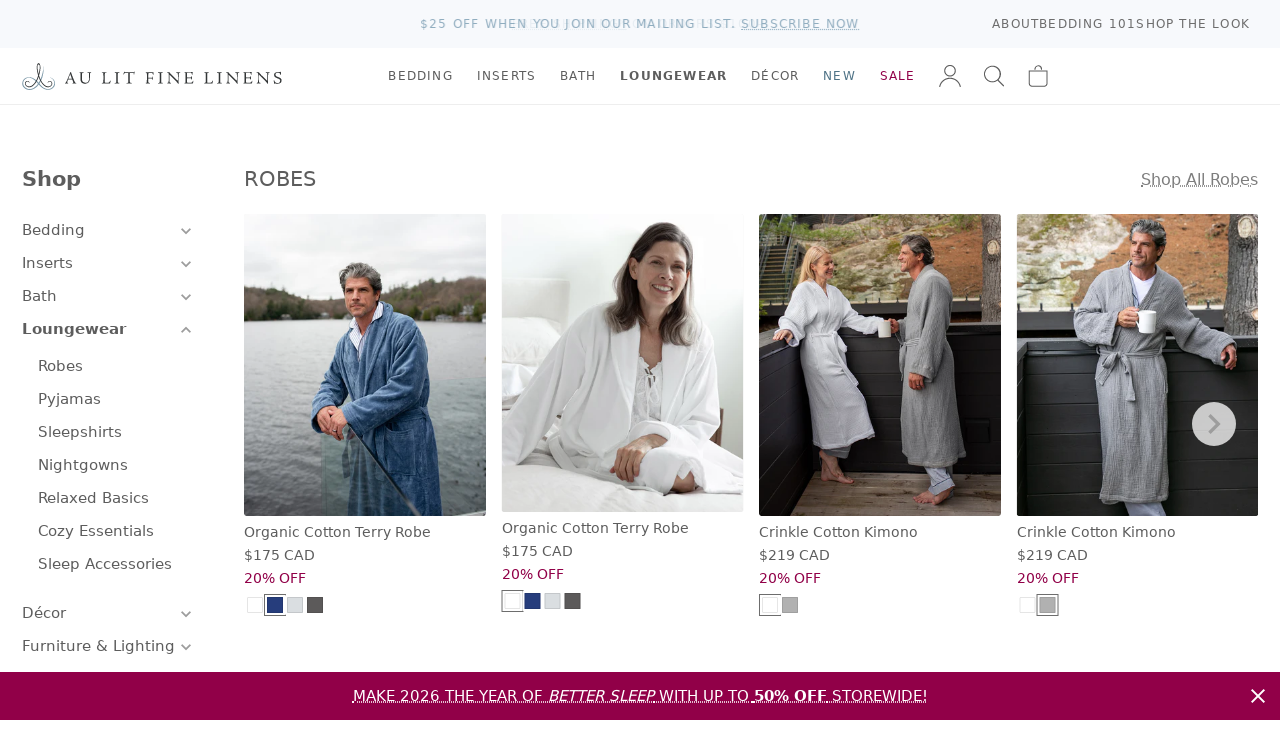

--- FILE ---
content_type: text/html; charset=utf-8
request_url: https://www.aulitfinelinens.com/collections/sleepwear
body_size: 50414
content:
<!doctype html>
<html lang="en">
  <head>
    <meta charset="utf-8">
    <meta http-equiv="X-UA-Compatible" content="IE=edge">
    <meta name="viewport" content="width=device-width,initial-scale=1">
    <title>Loungewear | Easy Living Jogger Blush | Au Lit Fine Linens</title>
    
      <meta name="description" content="Buy Sleepwear such as Patty Embroidered Nightie, 100% Cotton PJ Set, Easy Living Bamboo-Cotton Sweatshirt Blush, Jackie Satin Cami, Ribbed Tank, etc." >
    
    <link rel="preconnect" href="https://cdn.shopify.com" crossorigin>
    <link rel="stylesheet" href="https://use.typekit.net/vom6blr.css">
    
  

  
    <style data-shopify>
      :root {
          --airforce-color: #c1d1d4;
          --amethyst-color: #99a1cc;
          --antique-color: #d7c9b8;
          --aqua-color: #a4bcb6;
          --army-color: #656b59;
          --atlantic-blue-color: #5a98a2;
          --au-lit-blue-maple-leaf-color: #c8d1e1;
          --azur-color: #40a4ca;
          --ballet-color: #f4dfe6;
          --beach-color: #efeddd;
          --beige-color: #dcd8cd;
          --bellini-color: #f5d3d3;
          --biscuit-color: #d4cbad;
          --black-color: #000000;
          --blue-color: #b5c6d0;
          --blue-jay-blue-maple-leaf-color: #415796;
          --blue-sleep-mask-color: #87a8ba;
          --blush-color: #f1dde1;
          --burnt-red-color: #944d4d;
          --cameo-rose-color: #e7c2d0;
          --castle-rock-color: #63687b;
          --celadon-color: #d4ded0;
          --cement-color: #dbddde;
          --chalk-color: #f4f4f3;
          --champagne-color: #e4d8d0;
          --chappel-green-color: #b7dad2;
          --charcoal-color: #5c5a5a;
          --chestnut-color: #c4b294;
          --classic-navy-color: #072a59;
          --clay-color: #d6d3c9;
          --coal-color: #535353;
          --coastal-blue-color: #3f667c;
          --cobble-color: #dcd5bd;
          --cocoa-color: #5b3c2f;
          --cream-color: #fcfbeb;
          --crystal-blue-color: #bbcad1;
          --dark-grey-color: #646362;
          --dark-mint-color: #b2c1b5;
          --dark-silver-color: #aeaeae;
          --david-grey-color: #777777;
          --dawn-blue-color: #d2e1ed;
          --denim-color: #434f81;
          --denim-blue-color: #8fa0b7;
          --denim-melange-color: #677484;
          --dove-color: #dad3c2;
          --dove-white-color: #f1f1ea;
          --driftwood-color: #a19274;
          --dune-color: #e9e7dd;
          --dust-pink-color: #deccca;
          --ecru-color: #e9e2c4;
          --egg-nog-color: #e8e3cf;
          --eggshell-color: #f7f6e2;
          --eggshell-cream-color: #f7f1e0;
          --elm-color: #7d8461;
          --eucalyptus-color: #47604d;
          --faded-black-color: #585656;
          --flax-color: #ded6c4;
          --fog-color: #c9c0b0;
          --fog-blue-color: #636f89;
          --french-blue-color: #9bcce7;
          --glacier-color: #dadee1;
          --glacier-grey-color: #d3d8dc;
          --granite-color: #797272;
          --graphite-color: #4f5051;
          --green-color: #547654;
          --green-tea-color: #b5c5b5;
          --greige-color: #afad9f;
          --grey-color: #b1b1b1;
          --grey-dawn-color: #b4b1b1;
          --grey-fox-color: #d9d9d9;
          --grey-shagreen-color: #747674;
          --gris-color: #5d5d5d;
          --heather-grey-color: #c2c2c2;
          --heather-pearl-color: #dedede;
          --henna-color: #d67b7b;
          --hermes-color: #d76d18;
          --hunter-color: #17491a;
          --hunter-green-color: #3c5e3d;
          --ice-color: #cee7ef;
          --ice-blue-color: #e5f4f9;
          --indigo-color: #284399;
          --ink-color: #0d2141;
          --ivory-color: #fdfdf4;
          --kale-color: #466346;
          --latte-color: #bfb098;
          --light-color: #bababa;
          --light-grey-color: #bcbdc2;
          --light-sage-green-color: #bcc9be;
          --light-tan-color: #d5d4cb;
          --lilac-ash-color: #cab6c5;
          --lily-pad-color: #a8c4c3;
          --linen-color: #c3b38c;
          --luna-color: #d9d9dc;
          --midnight-color: #3f4581;
          --milk-color: #fcfbf6;
          --mineral-color: #baccd7;
          --mineral-blue-color: #c6d8e3;
          --mink-color: #b7a890;
          --mink-1-color: #d2cdc2;
          --morning-blue-color: #c7dae6;
          --moss-color: #728b7d;
          --mustard-color: #dfc866;
          --natural-color: #dad6cb;
          --navy-color: #374976;
          --navy-melange-color: #234263;
          --nude-pink-color: #e6dad4;
          --oatmeal-color: #e4dec7;
          --ocean-color: #afd1d1;
          --ochre-color: #d7ba49;
          --off-white-color: #fafaf2;
          --olive-color: #56664e;
          --olive-green-color: #828441;
          --oyster-color: #e1e3e6;
          --pale-pink-color: #f4e0e0;
          --paprika-color: #c67548;
          --parchment-color: #f1f0ea;
          --pearl-color: #eef2f2;
          --pearl-grey-color: #dadada;
          --pebble-color: #d9d4cf;
          --pebble-grey-color: #acaa9d;
          --pebble-grey-dark-color: #767878;
          --peggy-pink-color: #efdbd8;
          --perle-color: #ebeff3;
          --pewter-color: #616872;
          --pine-color: #3a564a;
          --pink-color: #e8d2d4;
          --pink-champagne-color: #efe1e9;
          --platinum-color: #cacaca;
          --pool-blue-color: #bacdde;
          --primrose-color: #e2cfc6;
          --purple-color: #43114e;
          --putty-color: #b9b1a0;
          --red-color: #9e0a0a;
          --red-maple-leaf-color: #af2020;
          --rosewater-color: #f1ded6;
          --sage-color: #c4d6c3;
          --sage-green-color: #6f7c6f;
          --sand-color: #e9e1c5;
          --sea-blue-color: #516286;
          --seaglass-color: #92a69a;
          --seamist-color: #9dbfc4;
          --shadow-color: #152256;
          --shell-pink-color: #d9b3b3;
          --silver-color: #d6d9dc;
          --silver-birch-color: #c4c5c5;
          --silver-grey-color: #dfdfdf;
          --silver-maple-leaf-color: #b9c1c1;
          --silvergrey-color: #b7bbbc;
          --skylight-color: #c9d1d4;
          --slate-color: #626263;
          --slipper-pink-color: #f4dee3;
          --smoke-color: #787676;
          --snow-color: #fbfcf8;
          --soil-color: #cf876d;
          --sorbet-color: #f5e9f1;
          --spanish-grey-color: #646578;
          --sterling-color: #ccc9bb;
          --stone-color: #bfb7ad;
          --stone-blue-color: #727c8b;
          --storm-grey-color: #343237;
          --sunflower-color: #f1dc6b;
          --swedish-blue-color: #98b4d1;
          --tan-color: #b1a187;
          --taupe-color: #aea799;
          --terra-cotta-color: #a46456;
          --trooper-color: #617186;
          --twilight-color: #263d7c;
          --twilight-blue-color: #414787;
          --vanilla-color: #ececd6;
          --vapour-grey-color: #cdd0d9;
          --violet-color: #e7dae3;
          --warm-white-color: #f7f6ef;
          --white-color: #ffffff;
          --white-sleep-mask-color: #ffffff;
          --yellow-color: #f2de88;
          --zinc-color: #9c93a1;}
    </style>
  

        
    <link href="//www.aulitfinelinens.com/cdn/shop/t/241/assets/style.css?v=91763263656577007691769181129" rel="stylesheet" type="text/css" media="all" />
    <link href="//www.aulitfinelinens.com/cdn/shop/t/241/assets/navcolors.css?v=133502011380762193991769041297" rel="stylesheet" type="text/css" media="all" />
    <link href="//www.aulitfinelinens.com/cdn/shop/t/241/assets/custom.css?v=1799374452984924871769041232" rel="stylesheet" type="text/css" media="all" />

    
    <script src="//www.aulitfinelinens.com/cdn/shopifycloud/storefront/assets/themes_support/option_selection-b017cd28.js" type="text/javascript"></script>
    <script src="//www.aulitfinelinens.com/cdn/shop/t/241/assets/script-head.js?v=46110443720578110021769041257"></script>
    <script>window.performance && window.performance.mark && window.performance.mark('shopify.content_for_header.start');</script><meta name="google-site-verification" content="beiYoh9GqPftoGZnXjQBBwfNGZFQ9abpGEGgmJCp2BY">
<meta id="shopify-digital-wallet" name="shopify-digital-wallet" content="/1142302/digital_wallets/dialog">
<meta name="shopify-checkout-api-token" content="26a61162224549e256e25011a12d5248">
<link rel="alternate" type="application/atom+xml" title="Feed" href="/collections/sleepwear.atom" />
<link rel="alternate" type="application/json+oembed" href="https://www.aulitfinelinens.com/collections/sleepwear.oembed">
<script async="async" src="/checkouts/internal/preloads.js?locale=en-CA"></script>
<link rel="preconnect" href="https://shop.app" crossorigin="anonymous">
<script async="async" src="https://shop.app/checkouts/internal/preloads.js?locale=en-CA&shop_id=1142302" crossorigin="anonymous"></script>
<script id="apple-pay-shop-capabilities" type="application/json">{"shopId":1142302,"countryCode":"CA","currencyCode":"CAD","merchantCapabilities":["supports3DS"],"merchantId":"gid:\/\/shopify\/Shop\/1142302","merchantName":"Au Lit Fine Linens","requiredBillingContactFields":["postalAddress","email","phone"],"requiredShippingContactFields":["postalAddress","email","phone"],"shippingType":"shipping","supportedNetworks":["visa","masterCard","amex","discover","interac","jcb"],"total":{"type":"pending","label":"Au Lit Fine Linens","amount":"1.00"},"shopifyPaymentsEnabled":true,"supportsSubscriptions":true}</script>
<script id="shopify-features" type="application/json">{"accessToken":"26a61162224549e256e25011a12d5248","betas":["rich-media-storefront-analytics"],"domain":"www.aulitfinelinens.com","predictiveSearch":true,"shopId":1142302,"locale":"en"}</script>
<script>var Shopify = Shopify || {};
Shopify.shop = "aulitfinelinens.myshopify.com";
Shopify.locale = "en";
Shopify.currency = {"active":"CAD","rate":"1.0"};
Shopify.country = "CA";
Shopify.theme = {"name":"Jan21-720pmET - top bar for Trade customers","id":151993483435,"schema_name":null,"schema_version":null,"theme_store_id":null,"role":"main"};
Shopify.theme.handle = "null";
Shopify.theme.style = {"id":null,"handle":null};
Shopify.cdnHost = "www.aulitfinelinens.com/cdn";
Shopify.routes = Shopify.routes || {};
Shopify.routes.root = "/";</script>
<script type="module">!function(o){(o.Shopify=o.Shopify||{}).modules=!0}(window);</script>
<script>!function(o){function n(){var o=[];function n(){o.push(Array.prototype.slice.apply(arguments))}return n.q=o,n}var t=o.Shopify=o.Shopify||{};t.loadFeatures=n(),t.autoloadFeatures=n()}(window);</script>
<script>
  window.ShopifyPay = window.ShopifyPay || {};
  window.ShopifyPay.apiHost = "shop.app\/pay";
  window.ShopifyPay.redirectState = null;
</script>
<script id="shop-js-analytics" type="application/json">{"pageType":"collection"}</script>
<script defer="defer" async type="module" src="//www.aulitfinelinens.com/cdn/shopifycloud/shop-js/modules/v2/client.init-shop-cart-sync_BT-GjEfc.en.esm.js"></script>
<script defer="defer" async type="module" src="//www.aulitfinelinens.com/cdn/shopifycloud/shop-js/modules/v2/chunk.common_D58fp_Oc.esm.js"></script>
<script defer="defer" async type="module" src="//www.aulitfinelinens.com/cdn/shopifycloud/shop-js/modules/v2/chunk.modal_xMitdFEc.esm.js"></script>
<script type="module">
  await import("//www.aulitfinelinens.com/cdn/shopifycloud/shop-js/modules/v2/client.init-shop-cart-sync_BT-GjEfc.en.esm.js");
await import("//www.aulitfinelinens.com/cdn/shopifycloud/shop-js/modules/v2/chunk.common_D58fp_Oc.esm.js");
await import("//www.aulitfinelinens.com/cdn/shopifycloud/shop-js/modules/v2/chunk.modal_xMitdFEc.esm.js");

  window.Shopify.SignInWithShop?.initShopCartSync?.({"fedCMEnabled":true,"windoidEnabled":true});

</script>
<script>
  window.Shopify = window.Shopify || {};
  if (!window.Shopify.featureAssets) window.Shopify.featureAssets = {};
  window.Shopify.featureAssets['shop-js'] = {"shop-cart-sync":["modules/v2/client.shop-cart-sync_DZOKe7Ll.en.esm.js","modules/v2/chunk.common_D58fp_Oc.esm.js","modules/v2/chunk.modal_xMitdFEc.esm.js"],"init-fed-cm":["modules/v2/client.init-fed-cm_B6oLuCjv.en.esm.js","modules/v2/chunk.common_D58fp_Oc.esm.js","modules/v2/chunk.modal_xMitdFEc.esm.js"],"shop-cash-offers":["modules/v2/client.shop-cash-offers_D2sdYoxE.en.esm.js","modules/v2/chunk.common_D58fp_Oc.esm.js","modules/v2/chunk.modal_xMitdFEc.esm.js"],"shop-login-button":["modules/v2/client.shop-login-button_QeVjl5Y3.en.esm.js","modules/v2/chunk.common_D58fp_Oc.esm.js","modules/v2/chunk.modal_xMitdFEc.esm.js"],"pay-button":["modules/v2/client.pay-button_DXTOsIq6.en.esm.js","modules/v2/chunk.common_D58fp_Oc.esm.js","modules/v2/chunk.modal_xMitdFEc.esm.js"],"shop-button":["modules/v2/client.shop-button_DQZHx9pm.en.esm.js","modules/v2/chunk.common_D58fp_Oc.esm.js","modules/v2/chunk.modal_xMitdFEc.esm.js"],"avatar":["modules/v2/client.avatar_BTnouDA3.en.esm.js"],"init-windoid":["modules/v2/client.init-windoid_CR1B-cfM.en.esm.js","modules/v2/chunk.common_D58fp_Oc.esm.js","modules/v2/chunk.modal_xMitdFEc.esm.js"],"init-shop-for-new-customer-accounts":["modules/v2/client.init-shop-for-new-customer-accounts_C_vY_xzh.en.esm.js","modules/v2/client.shop-login-button_QeVjl5Y3.en.esm.js","modules/v2/chunk.common_D58fp_Oc.esm.js","modules/v2/chunk.modal_xMitdFEc.esm.js"],"init-shop-email-lookup-coordinator":["modules/v2/client.init-shop-email-lookup-coordinator_BI7n9ZSv.en.esm.js","modules/v2/chunk.common_D58fp_Oc.esm.js","modules/v2/chunk.modal_xMitdFEc.esm.js"],"init-shop-cart-sync":["modules/v2/client.init-shop-cart-sync_BT-GjEfc.en.esm.js","modules/v2/chunk.common_D58fp_Oc.esm.js","modules/v2/chunk.modal_xMitdFEc.esm.js"],"shop-toast-manager":["modules/v2/client.shop-toast-manager_DiYdP3xc.en.esm.js","modules/v2/chunk.common_D58fp_Oc.esm.js","modules/v2/chunk.modal_xMitdFEc.esm.js"],"init-customer-accounts":["modules/v2/client.init-customer-accounts_D9ZNqS-Q.en.esm.js","modules/v2/client.shop-login-button_QeVjl5Y3.en.esm.js","modules/v2/chunk.common_D58fp_Oc.esm.js","modules/v2/chunk.modal_xMitdFEc.esm.js"],"init-customer-accounts-sign-up":["modules/v2/client.init-customer-accounts-sign-up_iGw4briv.en.esm.js","modules/v2/client.shop-login-button_QeVjl5Y3.en.esm.js","modules/v2/chunk.common_D58fp_Oc.esm.js","modules/v2/chunk.modal_xMitdFEc.esm.js"],"shop-follow-button":["modules/v2/client.shop-follow-button_CqMgW2wH.en.esm.js","modules/v2/chunk.common_D58fp_Oc.esm.js","modules/v2/chunk.modal_xMitdFEc.esm.js"],"checkout-modal":["modules/v2/client.checkout-modal_xHeaAweL.en.esm.js","modules/v2/chunk.common_D58fp_Oc.esm.js","modules/v2/chunk.modal_xMitdFEc.esm.js"],"shop-login":["modules/v2/client.shop-login_D91U-Q7h.en.esm.js","modules/v2/chunk.common_D58fp_Oc.esm.js","modules/v2/chunk.modal_xMitdFEc.esm.js"],"lead-capture":["modules/v2/client.lead-capture_BJmE1dJe.en.esm.js","modules/v2/chunk.common_D58fp_Oc.esm.js","modules/v2/chunk.modal_xMitdFEc.esm.js"],"payment-terms":["modules/v2/client.payment-terms_Ci9AEqFq.en.esm.js","modules/v2/chunk.common_D58fp_Oc.esm.js","modules/v2/chunk.modal_xMitdFEc.esm.js"]};
</script>
<script>(function() {
  var isLoaded = false;
  function asyncLoad() {
    if (isLoaded) return;
    isLoaded = true;
    var urls = ["https:\/\/cdn-stamped-io.azureedge.net\/files\/shopify.v2.min.js?shop=aulitfinelinens.myshopify.com","https:\/\/call.chatra.io\/shopify?chatraId=CXmZXWJf4rmhjWG4D\u0026shop=aulitfinelinens.myshopify.com","https:\/\/chimpstatic.com\/mcjs-connected\/js\/users\/2b7750d325ec55080d8adc960\/2b959c287024a0c4bf59e6b12.js?shop=aulitfinelinens.myshopify.com","https:\/\/cdn1.stamped.io\/files\/shopify.v2.min.js?shop=aulitfinelinens.myshopify.com","https:\/\/s3.amazonaws.com\/pixelpop\/usercontent\/scripts\/61046d8b-3b44-496b-889d-67fc6880fcf9\/pixelpop.js?shop=aulitfinelinens.myshopify.com"];
    for (var i = 0; i < urls.length; i++) {
      var s = document.createElement('script');
      s.type = 'text/javascript';
      s.async = true;
      s.src = urls[i];
      var x = document.getElementsByTagName('script')[0];
      x.parentNode.insertBefore(s, x);
    }
  };
  if(window.attachEvent) {
    window.attachEvent('onload', asyncLoad);
  } else {
    window.addEventListener('load', asyncLoad, false);
  }
})();</script>
<script id="__st">var __st={"a":1142302,"offset":-18000,"reqid":"37a98519-9538-492a-a4ca-35057a8ab925-1769328121","pageurl":"www.aulitfinelinens.com\/collections\/sleepwear","u":"32cf55926787","p":"collection","rtyp":"collection","rid":198825989};</script>
<script>window.ShopifyPaypalV4VisibilityTracking = true;</script>
<script id="captcha-bootstrap">!function(){'use strict';const t='contact',e='account',n='new_comment',o=[[t,t],['blogs',n],['comments',n],[t,'customer']],c=[[e,'customer_login'],[e,'guest_login'],[e,'recover_customer_password'],[e,'create_customer']],r=t=>t.map((([t,e])=>`form[action*='/${t}']:not([data-nocaptcha='true']) input[name='form_type'][value='${e}']`)).join(','),a=t=>()=>t?[...document.querySelectorAll(t)].map((t=>t.form)):[];function s(){const t=[...o],e=r(t);return a(e)}const i='password',u='form_key',d=['recaptcha-v3-token','g-recaptcha-response','h-captcha-response',i],f=()=>{try{return window.sessionStorage}catch{return}},m='__shopify_v',_=t=>t.elements[u];function p(t,e,n=!1){try{const o=window.sessionStorage,c=JSON.parse(o.getItem(e)),{data:r}=function(t){const{data:e,action:n}=t;return t[m]||n?{data:e,action:n}:{data:t,action:n}}(c);for(const[e,n]of Object.entries(r))t.elements[e]&&(t.elements[e].value=n);n&&o.removeItem(e)}catch(o){console.error('form repopulation failed',{error:o})}}const l='form_type',E='cptcha';function T(t){t.dataset[E]=!0}const w=window,h=w.document,L='Shopify',v='ce_forms',y='captcha';let A=!1;((t,e)=>{const n=(g='f06e6c50-85a8-45c8-87d0-21a2b65856fe',I='https://cdn.shopify.com/shopifycloud/storefront-forms-hcaptcha/ce_storefront_forms_captcha_hcaptcha.v1.5.2.iife.js',D={infoText:'Protected by hCaptcha',privacyText:'Privacy',termsText:'Terms'},(t,e,n)=>{const o=w[L][v],c=o.bindForm;if(c)return c(t,g,e,D).then(n);var r;o.q.push([[t,g,e,D],n]),r=I,A||(h.body.append(Object.assign(h.createElement('script'),{id:'captcha-provider',async:!0,src:r})),A=!0)});var g,I,D;w[L]=w[L]||{},w[L][v]=w[L][v]||{},w[L][v].q=[],w[L][y]=w[L][y]||{},w[L][y].protect=function(t,e){n(t,void 0,e),T(t)},Object.freeze(w[L][y]),function(t,e,n,w,h,L){const[v,y,A,g]=function(t,e,n){const i=e?o:[],u=t?c:[],d=[...i,...u],f=r(d),m=r(i),_=r(d.filter((([t,e])=>n.includes(e))));return[a(f),a(m),a(_),s()]}(w,h,L),I=t=>{const e=t.target;return e instanceof HTMLFormElement?e:e&&e.form},D=t=>v().includes(t);t.addEventListener('submit',(t=>{const e=I(t);if(!e)return;const n=D(e)&&!e.dataset.hcaptchaBound&&!e.dataset.recaptchaBound,o=_(e),c=g().includes(e)&&(!o||!o.value);(n||c)&&t.preventDefault(),c&&!n&&(function(t){try{if(!f())return;!function(t){const e=f();if(!e)return;const n=_(t);if(!n)return;const o=n.value;o&&e.removeItem(o)}(t);const e=Array.from(Array(32),(()=>Math.random().toString(36)[2])).join('');!function(t,e){_(t)||t.append(Object.assign(document.createElement('input'),{type:'hidden',name:u})),t.elements[u].value=e}(t,e),function(t,e){const n=f();if(!n)return;const o=[...t.querySelectorAll(`input[type='${i}']`)].map((({name:t})=>t)),c=[...d,...o],r={};for(const[a,s]of new FormData(t).entries())c.includes(a)||(r[a]=s);n.setItem(e,JSON.stringify({[m]:1,action:t.action,data:r}))}(t,e)}catch(e){console.error('failed to persist form',e)}}(e),e.submit())}));const S=(t,e)=>{t&&!t.dataset[E]&&(n(t,e.some((e=>e===t))),T(t))};for(const o of['focusin','change'])t.addEventListener(o,(t=>{const e=I(t);D(e)&&S(e,y())}));const B=e.get('form_key'),M=e.get(l),P=B&&M;t.addEventListener('DOMContentLoaded',(()=>{const t=y();if(P)for(const e of t)e.elements[l].value===M&&p(e,B);[...new Set([...A(),...v().filter((t=>'true'===t.dataset.shopifyCaptcha))])].forEach((e=>S(e,t)))}))}(h,new URLSearchParams(w.location.search),n,t,e,['guest_login'])})(!0,!0)}();</script>
<script integrity="sha256-4kQ18oKyAcykRKYeNunJcIwy7WH5gtpwJnB7kiuLZ1E=" data-source-attribution="shopify.loadfeatures" defer="defer" src="//www.aulitfinelinens.com/cdn/shopifycloud/storefront/assets/storefront/load_feature-a0a9edcb.js" crossorigin="anonymous"></script>
<script crossorigin="anonymous" defer="defer" src="//www.aulitfinelinens.com/cdn/shopifycloud/storefront/assets/shopify_pay/storefront-65b4c6d7.js?v=20250812"></script>
<script data-source-attribution="shopify.dynamic_checkout.dynamic.init">var Shopify=Shopify||{};Shopify.PaymentButton=Shopify.PaymentButton||{isStorefrontPortableWallets:!0,init:function(){window.Shopify.PaymentButton.init=function(){};var t=document.createElement("script");t.src="https://www.aulitfinelinens.com/cdn/shopifycloud/portable-wallets/latest/portable-wallets.en.js",t.type="module",document.head.appendChild(t)}};
</script>
<script data-source-attribution="shopify.dynamic_checkout.buyer_consent">
  function portableWalletsHideBuyerConsent(e){var t=document.getElementById("shopify-buyer-consent"),n=document.getElementById("shopify-subscription-policy-button");t&&n&&(t.classList.add("hidden"),t.setAttribute("aria-hidden","true"),n.removeEventListener("click",e))}function portableWalletsShowBuyerConsent(e){var t=document.getElementById("shopify-buyer-consent"),n=document.getElementById("shopify-subscription-policy-button");t&&n&&(t.classList.remove("hidden"),t.removeAttribute("aria-hidden"),n.addEventListener("click",e))}window.Shopify?.PaymentButton&&(window.Shopify.PaymentButton.hideBuyerConsent=portableWalletsHideBuyerConsent,window.Shopify.PaymentButton.showBuyerConsent=portableWalletsShowBuyerConsent);
</script>
<script data-source-attribution="shopify.dynamic_checkout.cart.bootstrap">document.addEventListener("DOMContentLoaded",(function(){function t(){return document.querySelector("shopify-accelerated-checkout-cart, shopify-accelerated-checkout")}if(t())Shopify.PaymentButton.init();else{new MutationObserver((function(e,n){t()&&(Shopify.PaymentButton.init(),n.disconnect())})).observe(document.body,{childList:!0,subtree:!0})}}));
</script>
<link id="shopify-accelerated-checkout-styles" rel="stylesheet" media="screen" href="https://www.aulitfinelinens.com/cdn/shopifycloud/portable-wallets/latest/accelerated-checkout-backwards-compat.css" crossorigin="anonymous">
<style id="shopify-accelerated-checkout-cart">
        #shopify-buyer-consent {
  margin-top: 1em;
  display: inline-block;
  width: 100%;
}

#shopify-buyer-consent.hidden {
  display: none;
}

#shopify-subscription-policy-button {
  background: none;
  border: none;
  padding: 0;
  text-decoration: underline;
  font-size: inherit;
  cursor: pointer;
}

#shopify-subscription-policy-button::before {
  box-shadow: none;
}

      </style>

<script>window.performance && window.performance.mark && window.performance.mark('shopify.content_for_header.end');</script>
    <link rel="canonical" href="https://www.aulitfinelinens.com/collections/sleepwear">
    <meta name="description" content="Buy Sleepwear such as Patty Embroidered Nightie, 100% Cotton PJ Set, Easy Living Bamboo-Cotton Sweatshirt Blush, Jackie Satin Cami, Ribbed Tank, etc."><link rel="apple-touch-icon" href="//www.aulitfinelinens.com/cdn/shop/t/241/assets/apple-touch-icon.png?v=127541040716528935311769041231" sizes="180x180">
<link rel="icon" href="//www.aulitfinelinens.com/cdn/shop/t/241/assets/favicon.ico?v=38417911428363252851769041233" sizes="any">
<link rel="icon" href="//www.aulitfinelinens.com/cdn/shop/t/241/assets/favicon.svg?v=158723736434228352641769041234" type="image/svg+xml">
    <script>
    window.shopUrl = 'https://www.aulitfinelinens.com';
    window.productCardMedia = {};
    window.stitchingImages = {};
    </script>

    <!-- Google Tag Manager -->
    <script>(function(w,d,s,l,i){w[l]=w[l]||[];w[l].push({'gtm.start':
    new Date().getTime(),event:'gtm.js'});var f=d.getElementsByTagName(s)[0],
    j=d.createElement(s),dl=l!='dataLayer'?'&l='+l:'';j.async=true;j.src=
    'https://www.googletagmanager.com/gtm.js?id='+i+dl;f.parentNode.insertBefore(j,f);
    })(window,document,'script','dataLayer','GTM-WXPT4SV');</script>
    <!-- End Google Tag Manager -->
    
  <!-- BEGIN app block: shopify://apps/sc-easy-redirects/blocks/app/be3f8dbd-5d43-46b4-ba43-2d65046054c2 -->
    <!-- common for all pages -->
    
    
        
            <script src="https://cdn.shopify.com/extensions/264f3360-3201-4ab7-9087-2c63466c86a3/sc-easy-redirects-5/assets/esc-redirect-app.js" async></script>
        
    




<!-- END app block --><!-- BEGIN app block: shopify://apps/gift-reggie-gift-registry/blocks/app-embed-block/00fe746e-081c-46a2-a15d-bcbd6f41b0f0 --><script type="application/json" id="gift_reggie_data">
  {
    "storefrontAccessToken": null,
    "registryId": null,
    "registryAdmin": null,
    "customerId": null,
    

    "productId": null,
    "rootUrl": "\/",
    "accountLoginUrl": "\/customer_authentication\/login",
    "accountLoginReturnParam": "return_to=",
    "currentLanguage": null,

    "button_layout": "column",
    "button_order": "registry_wishlist",
    "button_alignment": "justify",
    "behavior_on_no_id": "hide",
    "wishlist_button_visibility": "nobody",
    "registry_button_visibility": "everyone",
    "registry_button_behavior": "ajax",
    "online_store_version": "1",
    "button_location_override": ".form-actions",
    "button_location_override_position": "inside",

    "wishlist_button_appearance": "bare",
    "registry_button_appearance": "bare",
    "wishlist_button_classname": "",
    "registry_button_classname": "button theme-blue",
    "wishlist_button_image_not_present": null,
    "wishlist_button_image_is_present": null,
    "registry_button_image": null,

    "checkout_button_selector": "",

    "i18n": {
      "wishlist": {
        "idleAdd": "Add to Wishlist",
        "idleRemove": "Remove from Wishlist",
        "pending": "...",
        "successAdd": "Added to Wishlist",
        "successRemove": "Removed from Wishlist",
        "noVariant": "Add to Wishlist",
        "error": "Error"
      },
      "registry": {
        "idleAdd": "Add to Registry",
        "idleRemove": "Remove from Registry",
        "pending": "...",
        "successAdd": "Added to Registry",
        "successRemove": "Removed from Registry",
        "noVariant": "Add to Registry",
        "error": "Error"
      }
    }
  }
</script>
<style>
  :root {
    --gift-reggie-wishlist-button-background-color: #ffffff;
    --gift-reggie-wishlist-button-text-color: #333333;
    --gift-reggie-registry-button-background-color: #ffffff;
    --gift-reggie-registry-button-text-color: #333333;
  }
</style><style>
    
  </style>
<!-- END app block --><script src="https://cdn.shopify.com/extensions/019be66f-5f17-77b2-bafa-5c201cf4bad9/gift-reggie-gift-registry-127/assets/app-embed-block.js" type="text/javascript" defer="defer"></script>
<link href="https://cdn.shopify.com/extensions/019be66f-5f17-77b2-bafa-5c201cf4bad9/gift-reggie-gift-registry-127/assets/app-embed-block.css" rel="stylesheet" type="text/css" media="all">
<meta property="og:image" content="https://cdn.shopify.com/s/files/1/0114/2302/collections/4c80b324ef7c90b4d84fd117d9545d92_cd0ad415-1060-43c7-bbe2-1143571b7416.jpg?v=1572972241" />
<meta property="og:image:secure_url" content="https://cdn.shopify.com/s/files/1/0114/2302/collections/4c80b324ef7c90b4d84fd117d9545d92_cd0ad415-1060-43c7-bbe2-1143571b7416.jpg?v=1572972241" />
<meta property="og:image:width" content="1920" />
<meta property="og:image:height" content="610" />
<meta property="og:image:alt" content="Loungewear" />
<link href="https://monorail-edge.shopifysvc.com" rel="dns-prefetch">
<script>(function(){if ("sendBeacon" in navigator && "performance" in window) {try {var session_token_from_headers = performance.getEntriesByType('navigation')[0].serverTiming.find(x => x.name == '_s').description;} catch {var session_token_from_headers = undefined;}var session_cookie_matches = document.cookie.match(/_shopify_s=([^;]*)/);var session_token_from_cookie = session_cookie_matches && session_cookie_matches.length === 2 ? session_cookie_matches[1] : "";var session_token = session_token_from_headers || session_token_from_cookie || "";function handle_abandonment_event(e) {var entries = performance.getEntries().filter(function(entry) {return /monorail-edge.shopifysvc.com/.test(entry.name);});if (!window.abandonment_tracked && entries.length === 0) {window.abandonment_tracked = true;var currentMs = Date.now();var navigation_start = performance.timing.navigationStart;var payload = {shop_id: 1142302,url: window.location.href,navigation_start,duration: currentMs - navigation_start,session_token,page_type: "collection"};window.navigator.sendBeacon("https://monorail-edge.shopifysvc.com/v1/produce", JSON.stringify({schema_id: "online_store_buyer_site_abandonment/1.1",payload: payload,metadata: {event_created_at_ms: currentMs,event_sent_at_ms: currentMs}}));}}window.addEventListener('pagehide', handle_abandonment_event);}}());</script>
<script id="web-pixels-manager-setup">(function e(e,d,r,n,o){if(void 0===o&&(o={}),!Boolean(null===(a=null===(i=window.Shopify)||void 0===i?void 0:i.analytics)||void 0===a?void 0:a.replayQueue)){var i,a;window.Shopify=window.Shopify||{};var t=window.Shopify;t.analytics=t.analytics||{};var s=t.analytics;s.replayQueue=[],s.publish=function(e,d,r){return s.replayQueue.push([e,d,r]),!0};try{self.performance.mark("wpm:start")}catch(e){}var l=function(){var e={modern:/Edge?\/(1{2}[4-9]|1[2-9]\d|[2-9]\d{2}|\d{4,})\.\d+(\.\d+|)|Firefox\/(1{2}[4-9]|1[2-9]\d|[2-9]\d{2}|\d{4,})\.\d+(\.\d+|)|Chrom(ium|e)\/(9{2}|\d{3,})\.\d+(\.\d+|)|(Maci|X1{2}).+ Version\/(15\.\d+|(1[6-9]|[2-9]\d|\d{3,})\.\d+)([,.]\d+|)( \(\w+\)|)( Mobile\/\w+|) Safari\/|Chrome.+OPR\/(9{2}|\d{3,})\.\d+\.\d+|(CPU[ +]OS|iPhone[ +]OS|CPU[ +]iPhone|CPU IPhone OS|CPU iPad OS)[ +]+(15[._]\d+|(1[6-9]|[2-9]\d|\d{3,})[._]\d+)([._]\d+|)|Android:?[ /-](13[3-9]|1[4-9]\d|[2-9]\d{2}|\d{4,})(\.\d+|)(\.\d+|)|Android.+Firefox\/(13[5-9]|1[4-9]\d|[2-9]\d{2}|\d{4,})\.\d+(\.\d+|)|Android.+Chrom(ium|e)\/(13[3-9]|1[4-9]\d|[2-9]\d{2}|\d{4,})\.\d+(\.\d+|)|SamsungBrowser\/([2-9]\d|\d{3,})\.\d+/,legacy:/Edge?\/(1[6-9]|[2-9]\d|\d{3,})\.\d+(\.\d+|)|Firefox\/(5[4-9]|[6-9]\d|\d{3,})\.\d+(\.\d+|)|Chrom(ium|e)\/(5[1-9]|[6-9]\d|\d{3,})\.\d+(\.\d+|)([\d.]+$|.*Safari\/(?![\d.]+ Edge\/[\d.]+$))|(Maci|X1{2}).+ Version\/(10\.\d+|(1[1-9]|[2-9]\d|\d{3,})\.\d+)([,.]\d+|)( \(\w+\)|)( Mobile\/\w+|) Safari\/|Chrome.+OPR\/(3[89]|[4-9]\d|\d{3,})\.\d+\.\d+|(CPU[ +]OS|iPhone[ +]OS|CPU[ +]iPhone|CPU IPhone OS|CPU iPad OS)[ +]+(10[._]\d+|(1[1-9]|[2-9]\d|\d{3,})[._]\d+)([._]\d+|)|Android:?[ /-](13[3-9]|1[4-9]\d|[2-9]\d{2}|\d{4,})(\.\d+|)(\.\d+|)|Mobile Safari.+OPR\/([89]\d|\d{3,})\.\d+\.\d+|Android.+Firefox\/(13[5-9]|1[4-9]\d|[2-9]\d{2}|\d{4,})\.\d+(\.\d+|)|Android.+Chrom(ium|e)\/(13[3-9]|1[4-9]\d|[2-9]\d{2}|\d{4,})\.\d+(\.\d+|)|Android.+(UC? ?Browser|UCWEB|U3)[ /]?(15\.([5-9]|\d{2,})|(1[6-9]|[2-9]\d|\d{3,})\.\d+)\.\d+|SamsungBrowser\/(5\.\d+|([6-9]|\d{2,})\.\d+)|Android.+MQ{2}Browser\/(14(\.(9|\d{2,})|)|(1[5-9]|[2-9]\d|\d{3,})(\.\d+|))(\.\d+|)|K[Aa][Ii]OS\/(3\.\d+|([4-9]|\d{2,})\.\d+)(\.\d+|)/},d=e.modern,r=e.legacy,n=navigator.userAgent;return n.match(d)?"modern":n.match(r)?"legacy":"unknown"}(),u="modern"===l?"modern":"legacy",c=(null!=n?n:{modern:"",legacy:""})[u],f=function(e){return[e.baseUrl,"/wpm","/b",e.hashVersion,"modern"===e.buildTarget?"m":"l",".js"].join("")}({baseUrl:d,hashVersion:r,buildTarget:u}),m=function(e){var d=e.version,r=e.bundleTarget,n=e.surface,o=e.pageUrl,i=e.monorailEndpoint;return{emit:function(e){var a=e.status,t=e.errorMsg,s=(new Date).getTime(),l=JSON.stringify({metadata:{event_sent_at_ms:s},events:[{schema_id:"web_pixels_manager_load/3.1",payload:{version:d,bundle_target:r,page_url:o,status:a,surface:n,error_msg:t},metadata:{event_created_at_ms:s}}]});if(!i)return console&&console.warn&&console.warn("[Web Pixels Manager] No Monorail endpoint provided, skipping logging."),!1;try{return self.navigator.sendBeacon.bind(self.navigator)(i,l)}catch(e){}var u=new XMLHttpRequest;try{return u.open("POST",i,!0),u.setRequestHeader("Content-Type","text/plain"),u.send(l),!0}catch(e){return console&&console.warn&&console.warn("[Web Pixels Manager] Got an unhandled error while logging to Monorail."),!1}}}}({version:r,bundleTarget:l,surface:e.surface,pageUrl:self.location.href,monorailEndpoint:e.monorailEndpoint});try{o.browserTarget=l,function(e){var d=e.src,r=e.async,n=void 0===r||r,o=e.onload,i=e.onerror,a=e.sri,t=e.scriptDataAttributes,s=void 0===t?{}:t,l=document.createElement("script"),u=document.querySelector("head"),c=document.querySelector("body");if(l.async=n,l.src=d,a&&(l.integrity=a,l.crossOrigin="anonymous"),s)for(var f in s)if(Object.prototype.hasOwnProperty.call(s,f))try{l.dataset[f]=s[f]}catch(e){}if(o&&l.addEventListener("load",o),i&&l.addEventListener("error",i),u)u.appendChild(l);else{if(!c)throw new Error("Did not find a head or body element to append the script");c.appendChild(l)}}({src:f,async:!0,onload:function(){if(!function(){var e,d;return Boolean(null===(d=null===(e=window.Shopify)||void 0===e?void 0:e.analytics)||void 0===d?void 0:d.initialized)}()){var d=window.webPixelsManager.init(e)||void 0;if(d){var r=window.Shopify.analytics;r.replayQueue.forEach((function(e){var r=e[0],n=e[1],o=e[2];d.publishCustomEvent(r,n,o)})),r.replayQueue=[],r.publish=d.publishCustomEvent,r.visitor=d.visitor,r.initialized=!0}}},onerror:function(){return m.emit({status:"failed",errorMsg:"".concat(f," has failed to load")})},sri:function(e){var d=/^sha384-[A-Za-z0-9+/=]+$/;return"string"==typeof e&&d.test(e)}(c)?c:"",scriptDataAttributes:o}),m.emit({status:"loading"})}catch(e){m.emit({status:"failed",errorMsg:(null==e?void 0:e.message)||"Unknown error"})}}})({shopId: 1142302,storefrontBaseUrl: "https://www.aulitfinelinens.com",extensionsBaseUrl: "https://extensions.shopifycdn.com/cdn/shopifycloud/web-pixels-manager",monorailEndpoint: "https://monorail-edge.shopifysvc.com/unstable/produce_batch",surface: "storefront-renderer",enabledBetaFlags: ["2dca8a86"],webPixelsConfigList: [{"id":"1994784939","configuration":"{\"webPixelName\":\"Judge.me\"}","eventPayloadVersion":"v1","runtimeContext":"STRICT","scriptVersion":"34ad157958823915625854214640f0bf","type":"APP","apiClientId":683015,"privacyPurposes":["ANALYTICS"],"dataSharingAdjustments":{"protectedCustomerApprovalScopes":["read_customer_email","read_customer_name","read_customer_personal_data","read_customer_phone"]}},{"id":"451182763","configuration":"{\"config\":\"{\\\"pixel_id\\\":\\\"G-XTQ6VQJGZ3\\\",\\\"target_country\\\":\\\"CA\\\",\\\"gtag_events\\\":[{\\\"type\\\":\\\"search\\\",\\\"action_label\\\":\\\"G-XTQ6VQJGZ3\\\"},{\\\"type\\\":\\\"begin_checkout\\\",\\\"action_label\\\":\\\"G-XTQ6VQJGZ3\\\"},{\\\"type\\\":\\\"view_item\\\",\\\"action_label\\\":[\\\"G-XTQ6VQJGZ3\\\",\\\"MC-G731ZL8B4H\\\"]},{\\\"type\\\":\\\"purchase\\\",\\\"action_label\\\":[\\\"G-XTQ6VQJGZ3\\\",\\\"MC-G731ZL8B4H\\\"]},{\\\"type\\\":\\\"page_view\\\",\\\"action_label\\\":[\\\"G-XTQ6VQJGZ3\\\",\\\"MC-G731ZL8B4H\\\"]},{\\\"type\\\":\\\"add_payment_info\\\",\\\"action_label\\\":\\\"G-XTQ6VQJGZ3\\\"},{\\\"type\\\":\\\"add_to_cart\\\",\\\"action_label\\\":\\\"G-XTQ6VQJGZ3\\\"}],\\\"enable_monitoring_mode\\\":false}\"}","eventPayloadVersion":"v1","runtimeContext":"OPEN","scriptVersion":"b2a88bafab3e21179ed38636efcd8a93","type":"APP","apiClientId":1780363,"privacyPurposes":[],"dataSharingAdjustments":{"protectedCustomerApprovalScopes":["read_customer_address","read_customer_email","read_customer_name","read_customer_personal_data","read_customer_phone"]}},{"id":"133759147","configuration":"{\"pixel_id\":\"1924442314272369\",\"pixel_type\":\"facebook_pixel\",\"metaapp_system_user_token\":\"-\"}","eventPayloadVersion":"v1","runtimeContext":"OPEN","scriptVersion":"ca16bc87fe92b6042fbaa3acc2fbdaa6","type":"APP","apiClientId":2329312,"privacyPurposes":["ANALYTICS","MARKETING","SALE_OF_DATA"],"dataSharingAdjustments":{"protectedCustomerApprovalScopes":["read_customer_address","read_customer_email","read_customer_name","read_customer_personal_data","read_customer_phone"]}},{"id":"56918187","configuration":"{\"tagID\":\"2613432907212\"}","eventPayloadVersion":"v1","runtimeContext":"STRICT","scriptVersion":"18031546ee651571ed29edbe71a3550b","type":"APP","apiClientId":3009811,"privacyPurposes":["ANALYTICS","MARKETING","SALE_OF_DATA"],"dataSharingAdjustments":{"protectedCustomerApprovalScopes":["read_customer_address","read_customer_email","read_customer_name","read_customer_personal_data","read_customer_phone"]}},{"id":"shopify-app-pixel","configuration":"{}","eventPayloadVersion":"v1","runtimeContext":"STRICT","scriptVersion":"0450","apiClientId":"shopify-pixel","type":"APP","privacyPurposes":["ANALYTICS","MARKETING"]},{"id":"shopify-custom-pixel","eventPayloadVersion":"v1","runtimeContext":"LAX","scriptVersion":"0450","apiClientId":"shopify-pixel","type":"CUSTOM","privacyPurposes":["ANALYTICS","MARKETING"]}],isMerchantRequest: false,initData: {"shop":{"name":"Au Lit Fine Linens","paymentSettings":{"currencyCode":"CAD"},"myshopifyDomain":"aulitfinelinens.myshopify.com","countryCode":"CA","storefrontUrl":"https:\/\/www.aulitfinelinens.com"},"customer":null,"cart":null,"checkout":null,"productVariants":[],"purchasingCompany":null},},"https://www.aulitfinelinens.com/cdn","fcfee988w5aeb613cpc8e4bc33m6693e112",{"modern":"","legacy":""},{"shopId":"1142302","storefrontBaseUrl":"https:\/\/www.aulitfinelinens.com","extensionBaseUrl":"https:\/\/extensions.shopifycdn.com\/cdn\/shopifycloud\/web-pixels-manager","surface":"storefront-renderer","enabledBetaFlags":"[\"2dca8a86\"]","isMerchantRequest":"false","hashVersion":"fcfee988w5aeb613cpc8e4bc33m6693e112","publish":"custom","events":"[[\"page_viewed\",{}],[\"collection_viewed\",{\"collection\":{\"id\":\"198825989\",\"title\":\"Loungewear\",\"productVariants\":[{\"price\":{\"amount\":258.0,\"currencyCode\":\"CAD\"},\"product\":{\"title\":\"Olivia Pima Black PJ\",\"vendor\":\"Petite Plume\",\"id\":\"8510780702891\",\"untranslatedTitle\":\"Olivia Pima Black PJ\",\"url\":\"\/products\/olivia-pima-black-pj\",\"type\":\"Pajamas\"},\"id\":\"45578741514411\",\"image\":{\"src\":\"\/\/www.aulitfinelinens.com\/cdn\/shop\/files\/Olivia-Pima-Black-PJ-Web10.jpg?v=1757031589\"},\"sku\":\"AU202640\",\"title\":\"Black \/ Small\",\"untranslatedTitle\":\"Black \/ Small\"},{\"price\":{\"amount\":258.0,\"currencyCode\":\"CAD\"},\"product\":{\"title\":\"Olivia Pima Blue Stripe PJ\",\"vendor\":\"Petite Plume\",\"id\":\"8510785683627\",\"untranslatedTitle\":\"Olivia Pima Blue Stripe PJ\",\"url\":\"\/products\/olivia-pima-blue-stripe-pj\",\"type\":\"Pajamas\"},\"id\":\"45578753769643\",\"image\":{\"src\":\"\/\/www.aulitfinelinens.com\/cdn\/shop\/files\/Olivia-Pima-Blue-Stripe-PJ9_7b2d862e-8a6a-40a2-a81f-c067c351c801.jpg?v=1757008292\"},\"sku\":\"AU202644\",\"title\":\"Blue Stripe \/ Small\",\"untranslatedTitle\":\"Blue Stripe \/ Small\"},{\"price\":{\"amount\":175.0,\"currencyCode\":\"CAD\"},\"product\":{\"title\":\"Organic Cotton Terry Robe Twilight\",\"vendor\":\"Cuddle Down\",\"id\":\"7558735200427\",\"untranslatedTitle\":\"Organic Cotton Terry Robe Twilight\",\"url\":\"\/products\/organic-terry-cotton-robe-twilight\",\"type\":\"Loungewear\"},\"id\":\"42473861284011\",\"image\":{\"src\":\"\/\/www.aulitfinelinens.com\/cdn\/shop\/files\/Organic-Cotton-Terry-Robe-Twilight2.jpg?v=1747857368\"},\"sku\":\"128270\",\"title\":\"S-M \/ Twilight\",\"untranslatedTitle\":\"S-M \/ Twilight\"},{\"price\":{\"amount\":240.0,\"currencyCode\":\"CAD\"},\"product\":{\"title\":\"Mayfair Stripe Blue PJ Set\",\"vendor\":\"Au lit Fine Linens\",\"id\":\"8367662039211\",\"untranslatedTitle\":\"Mayfair Stripe Blue PJ Set\",\"url\":\"\/products\/mayfair-stripe-blue-pj-set\",\"type\":\"Loungewear\"},\"id\":\"44977053860011\",\"image\":{\"src\":\"\/\/www.aulitfinelinens.com\/cdn\/shop\/files\/Mayfair-Stripe-Blue-PJ-Set1_beauty.jpg?v=1769301274\"},\"sku\":\"AU201693\",\"title\":\"X-Small\",\"untranslatedTitle\":\"X-Small\"},{\"price\":{\"amount\":154.0,\"currencyCode\":\"CAD\"},\"product\":{\"title\":\"Pinstripe Pink PJ Set\",\"vendor\":\"Au lit Fine Linens\",\"id\":\"8367662235819\",\"untranslatedTitle\":\"Pinstripe Pink PJ Set\",\"url\":\"\/products\/pinstripe-pink-poplin-pj-set\",\"type\":\"Loungewear\"},\"id\":\"44977054187691\",\"image\":{\"src\":\"\/\/www.aulitfinelinens.com\/cdn\/shop\/files\/Pinstripe-Pink-PJ-Set11.jpg?v=1763776345\"},\"sku\":\"AU201692\",\"title\":\"X-Small\",\"untranslatedTitle\":\"X-Small\"},{\"price\":{\"amount\":154.0,\"currencyCode\":\"CAD\"},\"product\":{\"title\":\"Riley Brushed Cotton PJ Set\",\"vendor\":\"Au lit Fine Linens\",\"id\":\"8367662334123\",\"untranslatedTitle\":\"Riley Brushed Cotton PJ Set\",\"url\":\"\/products\/riley-brushed-cotton-pj-set\",\"type\":\"Loungewear\"},\"id\":\"44977054417067\",\"image\":{\"src\":\"\/\/www.aulitfinelinens.com\/cdn\/shop\/files\/Riley-Brushed-Cotton-PJ-Set3_fee819a3-fdc3-4802-83ed-f5e126dd02df.jpg?v=1763776291\"},\"sku\":\"AU201691\",\"title\":\"X-Small\",\"untranslatedTitle\":\"X-Small\"},{\"price\":{\"amount\":225.0,\"currencyCode\":\"CAD\"},\"product\":{\"title\":\"Venice Stripe Navy PJ Set\",\"vendor\":\"Au lit Fine Linens\",\"id\":\"8443251196075\",\"untranslatedTitle\":\"Venice Stripe Navy PJ Set\",\"url\":\"\/products\/venice-stripe-navy-pj-set\",\"type\":\"Loungewear\"},\"id\":\"45277889691819\",\"image\":{\"src\":\"\/\/www.aulitfinelinens.com\/cdn\/shop\/files\/Venice-Navy-Stripe-PJ-Set-7.jpg?v=1756919658\"},\"sku\":\"AU201754\",\"title\":\"X-Small\",\"untranslatedTitle\":\"X-Small\"},{\"price\":{\"amount\":148.0,\"currencyCode\":\"CAD\"},\"product\":{\"title\":\"Lucca Stripe Navy Sleepshirt\",\"vendor\":\"Au Lit Fine Linens\",\"id\":\"8367663906987\",\"untranslatedTitle\":\"Lucca Stripe Navy Sleepshirt\",\"url\":\"\/products\/pink-pintripe-poplin-sleepshirt\",\"type\":\"Loungewear\"},\"id\":\"44977081876651\",\"image\":{\"src\":\"\/\/www.aulitfinelinens.com\/cdn\/shop\/files\/Lucca-Stripe-Navy-Sleepshirt3.jpg?v=1749083478\"},\"sku\":\"AU201686\",\"title\":\"Small\",\"untranslatedTitle\":\"Small\"},{\"price\":{\"amount\":148.0,\"currencyCode\":\"CAD\"},\"product\":{\"title\":\"Yachting Periwinkle Sleepshirt\",\"vendor\":\"Au Lit Fine Linens\",\"id\":\"8367664267435\",\"untranslatedTitle\":\"Yachting Periwinkle Sleepshirt\",\"url\":\"\/products\/riley-brushed-cotton-sleepshirt\",\"type\":\"Loungewear\"},\"id\":\"44977084072107\",\"image\":{\"src\":\"\/\/www.aulitfinelinens.com\/cdn\/shop\/files\/Yachting-Stripe-Periwinkle-Sleepshirt5.jpg?v=1756937068\"},\"sku\":\"AU201681\",\"title\":\"Small\",\"untranslatedTitle\":\"Small\"},{\"price\":{\"amount\":195.0,\"currencyCode\":\"CAD\"},\"product\":{\"title\":\"Chambray Blue PJ\",\"vendor\":\"Au Lit Fine Linens\",\"id\":\"7010092286123\",\"untranslatedTitle\":\"Chambray Blue PJ\",\"url\":\"\/products\/chambray-blue-pj-set\",\"type\":\"Pajamas\"},\"id\":\"44394061103275\",\"image\":{\"src\":\"\/\/www.aulitfinelinens.com\/cdn\/shop\/files\/Chambray-Blue-PJ1.jpg?v=1756920258\"},\"sku\":\"AU200080\",\"title\":\"Extra Small\",\"untranslatedTitle\":\"Extra Small\"},{\"price\":{\"amount\":155.0,\"currencyCode\":\"CAD\"},\"product\":{\"title\":\"Wildflower Blue Cotton Sleepshirt\",\"vendor\":\"Au Lit Fine Linens\",\"id\":\"8367664791723\",\"untranslatedTitle\":\"Wildflower Blue Cotton Sleepshirt\",\"url\":\"\/products\/wildflower-blue-cotton-sleepshirt\",\"type\":\"Loungewear\"},\"id\":\"44977084956843\",\"image\":{\"src\":\"\/\/www.aulitfinelinens.com\/cdn\/shop\/files\/Wildflower-Blue-Cotton-Sleepshirt7.jpg?v=1749083554\"},\"sku\":\"127785\",\"title\":\"Small\",\"untranslatedTitle\":\"Small\"},{\"price\":{\"amount\":248.0,\"currencyCode\":\"CAD\"},\"product\":{\"title\":\"Men's Chambray Blue PJ\",\"vendor\":\"Au Lit Fine Linens\",\"id\":\"8397038321835\",\"untranslatedTitle\":\"Men's Chambray Blue PJ\",\"url\":\"\/products\/mens-chambray-blue-pj\",\"type\":\"Pajamas\"},\"id\":\"45091013197995\",\"image\":{\"src\":\"\/\/www.aulitfinelinens.com\/cdn\/shop\/files\/Men_s-Chambray-Blue-PJ8.jpg?v=1756919754\"},\"sku\":\"AU201872\",\"title\":\"Medium\",\"untranslatedTitle\":\"Medium\"},{\"price\":{\"amount\":248.0,\"currencyCode\":\"CAD\"},\"product\":{\"title\":\"Men's Chambray Grey PJ\",\"vendor\":\"Au Lit Fine Linens\",\"id\":\"8607494111403\",\"untranslatedTitle\":\"Men's Chambray Grey PJ\",\"url\":\"\/products\/mens-chambray-grey-pj\",\"type\":\"Pajamas\"},\"id\":\"45958553632939\",\"image\":{\"src\":\"\/\/www.aulitfinelinens.com\/cdn\/shop\/files\/Men_s-Chambray-Grey-PJ5_3b93031f-aa61-435a-8233-512ccc61e6a6.jpg?v=1769301396\"},\"sku\":\"AU202602\",\"title\":\"Medium\",\"untranslatedTitle\":\"Medium\"},{\"price\":{\"amount\":248.0,\"currencyCode\":\"CAD\"},\"product\":{\"title\":\"Men's Shane Stripe Navy PJ\",\"vendor\":\"Au Lit Fine Linens\",\"id\":\"8398527758507\",\"untranslatedTitle\":\"Men's Shane Stripe Navy PJ\",\"url\":\"\/products\/mens-shane-stripe-navy-pj\",\"type\":\"Pajamas\"},\"id\":\"45091012608171\",\"image\":{\"src\":\"\/\/www.aulitfinelinens.com\/cdn\/shop\/files\/Men_s-Shane-Stripe-Navy-PJ2.jpg?v=1756919709\"},\"sku\":\"AU201877\",\"title\":\"Medium\",\"untranslatedTitle\":\"Medium\"},{\"price\":{\"amount\":271.0,\"currencyCode\":\"CAD\"},\"product\":{\"title\":\"Maple Leaf Cotton Satin Stripe PJ Set White\",\"vendor\":\"Au lit Fine Linens\",\"id\":\"8429062553771\",\"untranslatedTitle\":\"Maple Leaf Cotton Satin Stripe PJ Set White\",\"url\":\"\/products\/maple-leaf-cotton-satin-stripe-pj-set-white\",\"type\":\"Loungewear\"},\"id\":\"45207357980843\",\"image\":{\"src\":\"\/\/www.aulitfinelinens.com\/cdn\/shop\/files\/Maple-Leaf-Cotton-Satin-Stripe-PJ-Set-White3.jpg?v=1756919638\"},\"sku\":\"AU201881\",\"title\":\"X-Small\",\"untranslatedTitle\":\"X-Small\"},{\"price\":{\"amount\":207.0,\"currencyCode\":\"CAD\"},\"product\":{\"title\":\"Maple Leaf Organic Robe\",\"vendor\":\"Cuddle Down\",\"id\":\"620098256919\",\"untranslatedTitle\":\"Maple Leaf Organic Robe\",\"url\":\"\/products\/limited-edition-maple-leaf-robe\",\"type\":\"Loungewear\"},\"id\":\"7162387202071\",\"image\":{\"src\":\"\/\/www.aulitfinelinens.com\/cdn\/shop\/files\/MapleLeafOrganicRobe-LimitedEditionWeb4.jpg?v=1759797760\"},\"sku\":\"115910 - (CD White S\/M Robe SKU: 124381)\",\"title\":\"S-M \/ Red Maple Leaf\",\"untranslatedTitle\":\"S-M \/ Red Maple Leaf\"},{\"price\":{\"amount\":219.0,\"currencyCode\":\"CAD\"},\"product\":{\"title\":\"Crinkle Cotton Kimono White\",\"vendor\":\"Sampedro\",\"id\":\"7541641380011\",\"untranslatedTitle\":\"Crinkle Cotton Kimono White\",\"url\":\"\/products\/crinkle-cotton-white-robe\",\"type\":\"Loungewear\"},\"id\":\"42434061041835\",\"image\":{\"src\":\"\/\/www.aulitfinelinens.com\/cdn\/shop\/products\/Crinkle-Cotton-White-Robe-Beauty-2.jpg?v=1747251741\"},\"sku\":\"123031\",\"title\":\"White \/ One Size\",\"untranslatedTitle\":\"White \/ One Size\"},{\"price\":{\"amount\":219.0,\"currencyCode\":\"CAD\"},\"product\":{\"title\":\"Crinkle Cotton Kimono Grey\",\"vendor\":\"Sampedro\",\"id\":\"7885832814763\",\"untranslatedTitle\":\"Crinkle Cotton Kimono Grey\",\"url\":\"\/products\/crinkle-cotton-grey-kimono\",\"type\":\"Loungewear\"},\"id\":\"43474633982123\",\"image\":{\"src\":\"\/\/www.aulitfinelinens.com\/cdn\/shop\/files\/Crinkle-Cotton-Grey-Kimono.jpg?v=1747170394\"},\"sku\":\"129490\",\"title\":\"Grey \/ One Size\",\"untranslatedTitle\":\"Grey \/ One Size\"},{\"price\":{\"amount\":277.2,\"currencyCode\":\"CAD\"},\"product\":{\"title\":\"Cashmere Wide Leg Pant Black\",\"vendor\":\"Arlotta\",\"id\":\"8362673176747\",\"untranslatedTitle\":\"Cashmere Wide Leg Pant Black\",\"url\":\"\/products\/cashmere-wide-leg-pant-black\",\"type\":\"Loungewear\"},\"id\":\"44961589166251\",\"image\":{\"src\":\"\/\/www.aulitfinelinens.com\/cdn\/shop\/files\/Cashmere-Hoodie-Black5copy_12ae8fb9-ab00-4fce-92f9-24d4af89f57c.jpg?v=1756927880\"},\"sku\":\"AU201586\",\"title\":\"Small\",\"untranslatedTitle\":\"Small\"},{\"price\":{\"amount\":243.6,\"currencyCode\":\"CAD\"},\"product\":{\"title\":\"Cashmere Hoodie Grey\",\"vendor\":\"Arlotta\",\"id\":\"8362669932715\",\"untranslatedTitle\":\"Cashmere Hoodie Grey\",\"url\":\"\/products\/arlotta-cashmere-hoodie-grey\",\"type\":\"Loungewear\"},\"id\":\"44961573077163\",\"image\":{\"src\":\"\/\/www.aulitfinelinens.com\/cdn\/shop\/files\/Cashmere-Hoodie-Grey7.jpg?v=1759867125\"},\"sku\":\"116045\",\"title\":\"Small\",\"untranslatedTitle\":\"Small\"},{\"price\":{\"amount\":277.2,\"currencyCode\":\"CAD\"},\"product\":{\"title\":\"Cashmere Wide Leg Pant Grey\",\"vendor\":\"Arlotta\",\"id\":\"8362671243435\",\"untranslatedTitle\":\"Cashmere Wide Leg Pant Grey\",\"url\":\"\/products\/arlotta-cashmere-wide-leg-pant-grey\",\"type\":\"Loungewear\"},\"id\":\"44961583136939\",\"image\":{\"src\":\"\/\/www.aulitfinelinens.com\/cdn\/shop\/files\/026A8171-Edit_7a9bb5ce-91da-41a4-ac34-af46dd7741e5.jpg?v=1759867057\"},\"sku\":\"116048\",\"title\":\"Small\",\"untranslatedTitle\":\"Small\"},{\"price\":{\"amount\":148.0,\"currencyCode\":\"CAD\"},\"product\":{\"title\":\"Cashmere Grey Slippers\",\"vendor\":\"Arlotta\",\"id\":\"8477365403819\",\"untranslatedTitle\":\"Cashmere Grey Slippers\",\"url\":\"\/products\/cashmere-grey-slipper\",\"type\":\"Loungewear\"},\"id\":\"45428736950443\",\"image\":{\"src\":\"\/\/www.aulitfinelinens.com\/cdn\/shop\/files\/Cashmere-Grey-Slippers.jpg?v=1756921248\"},\"sku\":\"AU202306\",\"title\":\"S\/M\",\"untranslatedTitle\":\"S\/M\"},{\"price\":{\"amount\":769.0,\"currencyCode\":\"CAD\"},\"product\":{\"title\":\"Cashmere Robe Grey\",\"vendor\":\"Arlotta\",\"id\":\"1430063972375\",\"untranslatedTitle\":\"Cashmere Robe Grey\",\"url\":\"\/products\/arlotta-long-cashmere-robe-charcoal\",\"type\":\"Loungewear\"},\"id\":\"42571601150123\",\"image\":{\"src\":\"\/\/www.aulitfinelinens.com\/cdn\/shop\/files\/Cashmere-Robe-Grey1Web_56e71f6f-e82f-4079-a014-589166735216.jpg?v=1757599914\"},\"sku\":\"AU201643\",\"title\":\"Extra Small \/ Grey\",\"untranslatedTitle\":\"Extra Small \/ Grey\"},{\"price\":{\"amount\":769.0,\"currencyCode\":\"CAD\"},\"product\":{\"title\":\"Cashmere Robe Black\",\"vendor\":\"Arlotta\",\"id\":\"1430067380247\",\"untranslatedTitle\":\"Cashmere Robe Black\",\"url\":\"\/products\/arlotta-long-cashmere-robe-black\",\"type\":\"Loungewear\"},\"id\":\"42571612127403\",\"image\":{\"src\":\"\/\/www.aulitfinelinens.com\/cdn\/shop\/files\/BLACK-ROBE2.jpg?v=1759335696\"},\"sku\":\"120238\",\"title\":\"Extra Small \/ Black\",\"untranslatedTitle\":\"Extra Small \/ Black\"},{\"price\":{\"amount\":195.0,\"currencyCode\":\"CAD\"},\"product\":{\"title\":\"Navy Ticking Pima Cotton Jersey Nightshirt\",\"vendor\":\"Petite Plume\",\"id\":\"7813526061227\",\"untranslatedTitle\":\"Navy Ticking Pima Cotton Jersey Nightshirt\",\"url\":\"\/products\/womens-grant-pinstripe-luxe-pima-nightshirt\",\"type\":\"Pajamas\"},\"id\":\"43211433246891\",\"image\":{\"src\":\"\/\/www.aulitfinelinens.com\/cdn\/shop\/files\/Navy-Ticking-Pima-Cotton-Jersey-Nightshirt6.jpg?v=1740501418\"},\"sku\":\"AU201462\",\"title\":\"Small\",\"untranslatedTitle\":\"Small\"},{\"price\":{\"amount\":248.0,\"currencyCode\":\"CAD\"},\"product\":{\"title\":\"Navy Ticking Pima Cotton Jersey PJ\",\"vendor\":\"Petite Plume\",\"id\":\"7813502992555\",\"untranslatedTitle\":\"Navy Ticking Pima Cotton Jersey PJ\",\"url\":\"\/products\/womens-navy-french-ticking-luxe-pima-pajama-set\",\"type\":\"Pajamas\"},\"id\":\"43211361845419\",\"image\":{\"src\":\"\/\/www.aulitfinelinens.com\/cdn\/shop\/files\/Navy-Ticking-Pima-Cotton-Jersey-PJ5_2.jpg?v=1741110279\"},\"sku\":\"129886\",\"title\":\"Small\",\"untranslatedTitle\":\"Small\"},{\"price\":{\"amount\":220.0,\"currencyCode\":\"CAD\"},\"product\":{\"title\":\"Luxe Pima Jersey PJ White\/Navy\",\"vendor\":\"Petite Plume\",\"id\":\"7865681150123\",\"untranslatedTitle\":\"Luxe Pima Jersey PJ White\/Navy\",\"url\":\"\/products\/luxe-pima-jersey-pj\",\"type\":\"Pajamas\"},\"id\":\"43412651016363\",\"image\":{\"src\":\"\/\/www.aulitfinelinens.com\/cdn\/shop\/files\/LuxePimaJerseyPJWhite_Navy3.jpg?v=1706818924\"},\"sku\":\"129849\",\"title\":\"Small\",\"untranslatedTitle\":\"Small\"},{\"price\":{\"amount\":248.0,\"currencyCode\":\"CAD\"},\"product\":{\"title\":\"Striped Pima Cotton Jersey PJ Blue\",\"vendor\":\"Petite Plume\",\"id\":\"8337090117803\",\"untranslatedTitle\":\"Striped Pima Cotton Jersey PJ Blue\",\"url\":\"\/products\/blue-stripe-pima-cotton-jersey-pj\",\"type\":\"Pajamas\"},\"id\":\"44875927355563\",\"image\":{\"src\":\"\/\/www.aulitfinelinens.com\/cdn\/shop\/files\/026A7398_7ed8d6ae-f927-4313-a541-79c92f225e19.jpg?v=1752023465\"},\"sku\":\"AU201418\",\"title\":\"Blue \/ Small\",\"untranslatedTitle\":\"Blue \/ Small\"},{\"price\":{\"amount\":248.0,\"currencyCode\":\"CAD\"},\"product\":{\"title\":\"Striped Pima Cotton Jersey PJ Pink\",\"vendor\":\"Petite Plume\",\"id\":\"8325637275819\",\"untranslatedTitle\":\"Striped Pima Cotton Jersey PJ Pink\",\"url\":\"\/products\/pink-ticking-pima-cotton-jersey-pj\",\"type\":\"Pajamas\"},\"id\":\"44831678955691\",\"image\":{\"src\":\"\/\/www.aulitfinelinens.com\/cdn\/shop\/files\/026A7614.jpg?v=1740436182\"},\"sku\":\"AU201331\",\"title\":\"Pink \/ Small\",\"untranslatedTitle\":\"Pink \/ Small\"},{\"price\":{\"amount\":195.0,\"currencyCode\":\"CAD\"},\"product\":{\"title\":\"Pink Stripe Pima Cotton Jersey Nightshirt\",\"vendor\":\"Petite Plume\",\"id\":\"8325639962795\",\"untranslatedTitle\":\"Pink Stripe Pima Cotton Jersey Nightshirt\",\"url\":\"\/products\/pink-ticking-pima-jersey-nightshirt\",\"type\":\"Pajamas\"},\"id\":\"44831701958827\",\"image\":{\"src\":\"\/\/www.aulitfinelinens.com\/cdn\/shop\/files\/026A7706.jpg?v=1740436075\"},\"sku\":\"AU201323\",\"title\":\"Small\",\"untranslatedTitle\":\"Small\"},{\"price\":{\"amount\":265.0,\"currencyCode\":\"CAD\"},\"product\":{\"title\":\"Gisele Long PJ Set Sorbet\/Black\",\"vendor\":\"Eberjey\",\"id\":\"7595320967339\",\"untranslatedTitle\":\"Gisele Long PJ Set Sorbet\/Black\",\"url\":\"\/products\/gisele-long-pj-set-sorbet-black\",\"type\":\"Loungewear\"},\"id\":\"42563288989867\",\"image\":{\"src\":\"\/\/www.aulitfinelinens.com\/cdn\/shop\/products\/GiseleLongPJSetSorbet_Black2.jpg?v=1706755143\"},\"sku\":\"127214\",\"title\":\"Sorbet\/Black \/ Extra Small (US 0\/2)\",\"untranslatedTitle\":\"Sorbet\/Black \/ Extra Small (US 0\/2)\"},{\"price\":{\"amount\":265.0,\"currencyCode\":\"CAD\"},\"product\":{\"title\":\"Gisele Long PJ Set Heather Grey\/Sorbet\",\"vendor\":\"Eberjey\",\"id\":\"7595338170539\",\"untranslatedTitle\":\"Gisele Long PJ Set Heather Grey\/Sorbet\",\"url\":\"\/products\/gisele-long-pj-set-heather-grey\",\"type\":\"Loungewear\"},\"id\":\"42563336077483\",\"image\":{\"src\":\"\/\/www.aulitfinelinens.com\/cdn\/shop\/files\/GiseleLongPJSetHeatherGrey7.jpg?v=1706908627\"},\"sku\":\"127219\",\"title\":\"Heather Grey\/Sorbet \/ Extra Small (US 0\/2)\",\"untranslatedTitle\":\"Heather Grey\/Sorbet \/ Extra Small (US 0\/2)\"},{\"price\":{\"amount\":265.0,\"currencyCode\":\"CAD\"},\"product\":{\"title\":\"Gisele Long PJ Set Navy\/Ivory\",\"vendor\":\"Eberjey\",\"id\":\"7595332042923\",\"untranslatedTitle\":\"Gisele Long PJ Set Navy\/Ivory\",\"url\":\"\/products\/gisele-long-pj-set-navy-ivory\",\"type\":\"Loungewear\"},\"id\":\"42563317399723\",\"image\":{\"src\":\"\/\/www.aulitfinelinens.com\/cdn\/shop\/products\/GiseleLongPJSetNavy_Ivory3.jpg?v=1706755126\"},\"sku\":\"127224\",\"title\":\"Navy\/Ivory \/ Extra Small (US 0\/2)\",\"untranslatedTitle\":\"Navy\/Ivory \/ Extra Small (US 0\/2)\"},{\"price\":{\"amount\":265.0,\"currencyCode\":\"CAD\"},\"product\":{\"title\":\"Gisele Long PJ Set Black\/Sorbet\",\"vendor\":\"Eberjey\",\"id\":\"7698628640939\",\"untranslatedTitle\":\"Gisele Long PJ Set Black\/Sorbet\",\"url\":\"\/products\/gisele-long-pj-set-black\",\"type\":\"Loungewear\"},\"id\":\"42837334261931\",\"image\":{\"src\":\"\/\/www.aulitfinelinens.com\/cdn\/shop\/files\/GiseleLongPJSetBlackAuLit5.jpg?v=1706732502\"},\"sku\":\"129174\",\"title\":\"Black\/Sorbet \/ Extra Small (US 0\/2)\",\"untranslatedTitle\":\"Black\/Sorbet \/ Extra Small (US 0\/2)\"},{\"price\":{\"amount\":265.0,\"currencyCode\":\"CAD\"},\"product\":{\"title\":\"Gisele Long PJ Set Ice\/White\",\"vendor\":\"Eberjey\",\"id\":\"7595332337835\",\"untranslatedTitle\":\"Gisele Long PJ Set Ice\/White\",\"url\":\"\/products\/gisele-long-pj-set-water-white\",\"type\":\"Loungewear\"},\"id\":\"42563317956779\",\"image\":{\"src\":\"\/\/www.aulitfinelinens.com\/cdn\/shop\/products\/GiseleLongPJSetWater_White3.jpg?v=1744826057\"},\"sku\":\"127229\",\"title\":\"Ice\/White \/ Extra Small (US 0\/2)\",\"untranslatedTitle\":\"Ice\/White \/ Extra Small (US 0\/2)\"},{\"price\":{\"amount\":245.0,\"currencyCode\":\"CAD\"},\"product\":{\"title\":\"Gisele Short PJ Set Ice Blue\",\"vendor\":\"Eberjey\",\"id\":\"7869731209387\",\"untranslatedTitle\":\"Gisele Short PJ Set Ice Blue\",\"url\":\"\/products\/gisele-short-pj-set-ice-blue\",\"type\":\"Loungewear\"},\"id\":\"43429499502763\",\"image\":{\"src\":\"\/\/www.aulitfinelinens.com\/cdn\/shop\/files\/GiseleShortPJSetIceBlue5.jpg?v=1706732805\"},\"sku\":\"130086\",\"title\":\"Ice Blue \/ Extra Small (US 0\/2)\",\"untranslatedTitle\":\"Ice Blue \/ Extra Small (US 0\/2)\"},{\"price\":{\"amount\":245.0,\"currencyCode\":\"CAD\"},\"product\":{\"title\":\"Gisele Short PJ Set Navy\/Ivory\",\"vendor\":\"Eberjey\",\"id\":\"7595324342443\",\"untranslatedTitle\":\"Gisele Short PJ Set Navy\/Ivory\",\"url\":\"\/products\/gisele-tank-pj-short-set-navy-ivory\",\"type\":\"Loungewear\"},\"id\":\"42563327787179\",\"image\":{\"src\":\"\/\/www.aulitfinelinens.com\/cdn\/shop\/products\/GiseleShortPJSetNavy_Ivory2.jpg?v=1706755183\"},\"sku\":\"127206\",\"title\":\"Navy\/Ivory \/ Extra Small (US 0\/2)\",\"untranslatedTitle\":\"Navy\/Ivory \/ Extra Small (US 0\/2)\"},{\"price\":{\"amount\":245.0,\"currencyCode\":\"CAD\"},\"product\":{\"title\":\"Gisele Short PJ Set Ivory\/Navy\",\"vendor\":\"Eberjey\",\"id\":\"7595336269995\",\"untranslatedTitle\":\"Gisele Short PJ Set Ivory\/Navy\",\"url\":\"\/products\/gisele-short-pj-set-ivory-navy\",\"type\":\"Loungewear\"},\"id\":\"42563330539691\",\"image\":{\"src\":\"\/\/www.aulitfinelinens.com\/cdn\/shop\/products\/GiseleShortPJSetIvory_Navy4.jpg?v=1679413930\"},\"sku\":\"127210\",\"title\":\"Ivory\/Navy \/ Extra Small (US 0\/2)\",\"untranslatedTitle\":\"Ivory\/Navy \/ Extra Small (US 0\/2)\"},{\"price\":{\"amount\":215.0,\"currencyCode\":\"CAD\"},\"product\":{\"title\":\"Gisele Sleep Shirt Sorbet\/Black\",\"vendor\":\"Eberjey\",\"id\":\"7595319951531\",\"untranslatedTitle\":\"Gisele Sleep Shirt Sorbet\/Black\",\"url\":\"\/products\/gisele-nightshirt-sorbet-black\",\"type\":\"Loungewear\"},\"id\":\"42563287187627\",\"image\":{\"src\":\"\/\/www.aulitfinelinens.com\/cdn\/shop\/products\/GiseleSleepShirtSorbet_Black2.jpg?v=1679411643\"},\"sku\":\"127249\",\"title\":\"Sorbet\/Black \/ Extra Small (US 0\/2)\",\"untranslatedTitle\":\"Sorbet\/Black \/ Extra Small (US 0\/2)\"},{\"price\":{\"amount\":215.0,\"currencyCode\":\"CAD\"},\"product\":{\"title\":\"Gisele Sleep Shirt Navy\/Ivory\",\"vendor\":\"Eberjey\",\"id\":\"7595333681323\",\"untranslatedTitle\":\"Gisele Sleep Shirt Navy\/Ivory\",\"url\":\"\/products\/gisele-sleep-shirt-navy-ivory\",\"type\":\"Loungewear\"},\"id\":\"42563326345387\",\"image\":{\"src\":\"\/\/www.aulitfinelinens.com\/cdn\/shop\/products\/GiseleSleepShirtNavy_Ivory1.jpg?v=1679411742\"},\"sku\":\"127244\",\"title\":\"Navy\/Ivory \/ Extra Small (US 0\/2)\",\"untranslatedTitle\":\"Navy\/Ivory \/ Extra Small (US 0\/2)\"},{\"price\":{\"amount\":175.0,\"currencyCode\":\"CAD\"},\"product\":{\"title\":\"Organic Cotton Terry Robe White\",\"vendor\":\"Cuddle Down\",\"id\":\"6965211463851\",\"untranslatedTitle\":\"Organic Cotton Terry Robe White\",\"url\":\"\/products\/porto-organic-cotton-robe-white\",\"type\":\"Loungewear\"},\"id\":\"40706708308139\",\"image\":{\"src\":\"\/\/www.aulitfinelinens.com\/cdn\/shop\/products\/Robes-3_f329abb4-75d2-4adc-93fd-849ed0347dbd.jpg?v=1706644096\"},\"sku\":\"124381\",\"title\":\"S-M \/ White\",\"untranslatedTitle\":\"S-M \/ White\"},{\"price\":{\"amount\":175.0,\"currencyCode\":\"CAD\"},\"product\":{\"title\":\"Peggy Organic Robe for Breast Cancer\",\"vendor\":\"Cuddle Down\",\"id\":\"7558736904363\",\"untranslatedTitle\":\"Peggy Organic Robe for Breast Cancer\",\"url\":\"\/products\/peggy-organic-robe\",\"type\":\"Loungewear\"},\"id\":\"42473868918955\",\"image\":{\"src\":\"\/\/www.aulitfinelinens.com\/cdn\/shop\/files\/Peggy-Organic-Cotton-Terry-Robe-Pink8.jpg?v=1698161629\"},\"sku\":\"128229\",\"title\":\"S-M\",\"untranslatedTitle\":\"S-M\"},{\"price\":{\"amount\":203.0,\"currencyCode\":\"CAD\"},\"product\":{\"title\":\"Monogram Organic Robe\",\"vendor\":\"Au Lit Fine Linens\",\"id\":\"111497090\",\"untranslatedTitle\":\"Monogram Organic Robe\",\"url\":\"\/products\/monogrammed-robe\",\"type\":\"Loungewear\"},\"id\":\"254801268\",\"image\":{\"src\":\"\/\/www.aulitfinelinens.com\/cdn\/shop\/products\/Monogramed-Robe-White-3.jpg?v=1546633855\"},\"sku\":\"124381\",\"title\":\"S-M \/ Serif \/ White\",\"untranslatedTitle\":\"S-M \/ Serif \/ White\"},{\"price\":{\"amount\":175.0,\"currencyCode\":\"CAD\"},\"product\":{\"title\":\"Organic Cotton Terry Robe Glacier\",\"vendor\":\"Cuddle Down\",\"id\":\"6965216247979\",\"untranslatedTitle\":\"Organic Cotton Terry Robe Glacier\",\"url\":\"\/products\/porto-organic-cotton-robe-glacier\",\"type\":\"Loungewear\"},\"id\":\"40706719449259\",\"image\":{\"src\":\"\/\/www.aulitfinelinens.com\/cdn\/shop\/products\/OrganicTerryCottonRobeGlacier3.jpg?v=1665100906\"},\"sku\":\"124384\",\"title\":\"S-M \/ Glacier\",\"untranslatedTitle\":\"S-M \/ Glacier\"},{\"price\":{\"amount\":175.0,\"currencyCode\":\"CAD\"},\"product\":{\"title\":\"Organic Cotton Terry Robe Charcoal\",\"vendor\":\"Cuddle Down\",\"id\":\"7558735888555\",\"untranslatedTitle\":\"Organic Cotton Terry Robe Charcoal\",\"url\":\"\/products\/copy-of-organic-terry-cotton-robe-charcoal\",\"type\":\"Loungewear\"},\"id\":\"42473864528043\",\"image\":{\"src\":\"\/\/www.aulitfinelinens.com\/cdn\/shop\/files\/OrganicTerryCottonRobeCharcoal1.jpg?v=1753469754\"},\"sku\":\"128272\",\"title\":\"S-M \/ Charcoal\",\"untranslatedTitle\":\"S-M \/ Charcoal\"},{\"price\":{\"amount\":259.0,\"currencyCode\":\"CAD\"},\"product\":{\"title\":\"Henry Men's PJ Black\",\"vendor\":\"Eberjey\",\"id\":\"7600315793579\",\"untranslatedTitle\":\"Henry Men's PJ Black\",\"url\":\"\/products\/henry-mens-pyjama-set-black\",\"type\":\"Loungewear\"},\"id\":\"42575427469483\",\"image\":{\"src\":\"\/\/www.aulitfinelinens.com\/cdn\/shop\/files\/Henry-Men_s-PJ-Black6_0a650435-a8bb-47fa-8fdc-6f5e62becca7.jpg?v=1753316174\"},\"sku\":\"124421\",\"title\":\"Medium \/ Black\",\"untranslatedTitle\":\"Medium \/ Black\"},{\"price\":{\"amount\":249.0,\"currencyCode\":\"CAD\"},\"product\":{\"title\":\"Men's Supersoft Pima Jersey Grey PJ Set\",\"vendor\":\"Petite Plume\",\"id\":\"7813491327147\",\"untranslatedTitle\":\"Men's Supersoft Pima Jersey Grey PJ Set\",\"url\":\"\/products\/mens-pima-dark-heather-grey-pant\",\"type\":\"Pajamas\"},\"id\":\"43211329503403\",\"image\":{\"src\":\"\/\/www.aulitfinelinens.com\/cdn\/shop\/files\/Men_s-Supersoft-Pima-Jersey-Grey-PJ-Set_05ce2a1a-81c5-4ada-bfdc-8bd29e98aded.jpg?v=1753316258\"},\"sku\":\"AU201657\",\"title\":\"Medium\",\"untranslatedTitle\":\"Medium\"},{\"price\":{\"amount\":249.0,\"currencyCode\":\"CAD\"},\"product\":{\"title\":\"Men's Supersoft Pima Jersey Navy PJ Set\",\"vendor\":\"Petite Plume\",\"id\":\"7813487001771\",\"untranslatedTitle\":\"Men's Supersoft Pima Jersey Navy PJ Set\",\"url\":\"\/products\/mens-pima-navy-crew-neck-top\",\"type\":\"Pajamas\"},\"id\":\"43211321802923\",\"image\":{\"src\":\"\/\/www.aulitfinelinens.com\/cdn\/shop\/files\/Men_s-Supersoft-Pima-Jersey-Navy-PJ-Set8.jpg?v=1753303526\"},\"sku\":\"AU201659\",\"title\":\"Medium\",\"untranslatedTitle\":\"Medium\"},{\"price\":{\"amount\":156.8,\"currencyCode\":\"CAD\"},\"product\":{\"title\":\"Men's Oxford Navy Flannel PJ\",\"vendor\":\"Petite Plume\",\"id\":\"8371857162411\",\"untranslatedTitle\":\"Men's Oxford Navy Flannel PJ\",\"url\":\"\/products\/mens-oxford-flannel-pj\",\"type\":\"Pajamas\"},\"id\":\"44991148687531\",\"image\":{\"src\":\"\/\/www.aulitfinelinens.com\/cdn\/shop\/files\/Men_sOxfordNavyFlannelPJ_Plume_Web8.jpg?v=1764294241\"},\"sku\":\"AU201627\",\"title\":\"Medium\",\"untranslatedTitle\":\"Medium\"},{\"price\":{\"amount\":156.8,\"currencyCode\":\"CAD\"},\"product\":{\"title\":\"Men's Logan Flannel Pants + Pima Jersey Top\",\"vendor\":\"Petite Plume\",\"id\":\"8371862634667\",\"untranslatedTitle\":\"Men's Logan Flannel Pants + Pima Jersey Top\",\"url\":\"\/products\/mens-logan-flannel-pants-pima-jersey-top\",\"type\":\"Pajamas\"},\"id\":\"44991174082731\",\"image\":{\"src\":\"\/\/www.aulitfinelinens.com\/cdn\/shop\/files\/Men_s-Logan-PJ6.jpg?v=1746717262\"},\"sku\":\"AU201646\",\"title\":\"Medium\",\"untranslatedTitle\":\"Medium\"}]}}]]"});</script><script>
  window.ShopifyAnalytics = window.ShopifyAnalytics || {};
  window.ShopifyAnalytics.meta = window.ShopifyAnalytics.meta || {};
  window.ShopifyAnalytics.meta.currency = 'CAD';
  var meta = {"products":[{"id":8510780702891,"gid":"gid:\/\/shopify\/Product\/8510780702891","vendor":"Petite Plume","type":"Pajamas","handle":"olivia-pima-black-pj","variants":[{"id":45578741514411,"price":25800,"name":"Olivia Pima Black PJ - Black \/ Small","public_title":"Black \/ Small","sku":"AU202640"},{"id":45578741547179,"price":25800,"name":"Olivia Pima Black PJ - Black \/ Medium","public_title":"Black \/ Medium","sku":"AU202641"},{"id":45578741579947,"price":25800,"name":"Olivia Pima Black PJ - Black \/ Large","public_title":"Black \/ Large","sku":"AU202642"},{"id":45578741612715,"price":25800,"name":"Olivia Pima Black PJ - Black \/ X-Large","public_title":"Black \/ X-Large","sku":"AU202643"}],"remote":false},{"id":8510785683627,"gid":"gid:\/\/shopify\/Product\/8510785683627","vendor":"Petite Plume","type":"Pajamas","handle":"olivia-pima-blue-stripe-pj","variants":[{"id":45578753769643,"price":25800,"name":"Olivia Pima Blue Stripe PJ - Blue Stripe \/ Small","public_title":"Blue Stripe \/ Small","sku":"AU202644"},{"id":45578753802411,"price":25800,"name":"Olivia Pima Blue Stripe PJ - Blue Stripe \/ Medium","public_title":"Blue Stripe \/ Medium","sku":"AU202645"},{"id":45578753835179,"price":25800,"name":"Olivia Pima Blue Stripe PJ - Blue Stripe \/ Large","public_title":"Blue Stripe \/ Large","sku":"AU202646"},{"id":45578753867947,"price":25800,"name":"Olivia Pima Blue Stripe PJ - Blue Stripe \/ X-Large","public_title":"Blue Stripe \/ X-Large","sku":"AU202647"}],"remote":false},{"id":7558735200427,"gid":"gid:\/\/shopify\/Product\/7558735200427","vendor":"Cuddle Down","type":"Loungewear","handle":"organic-terry-cotton-robe-twilight","variants":[{"id":42473861284011,"price":17500,"name":"Organic Cotton Terry Robe Twilight - S-M \/ Twilight","public_title":"S-M \/ Twilight","sku":"128270"},{"id":42473861316779,"price":17500,"name":"Organic Cotton Terry Robe Twilight - L-XL \/ Twilight","public_title":"L-XL \/ Twilight","sku":"128271"}],"remote":false},{"id":8367662039211,"gid":"gid:\/\/shopify\/Product\/8367662039211","vendor":"Au lit Fine Linens","type":"Loungewear","handle":"mayfair-stripe-blue-pj-set","variants":[{"id":44977053860011,"price":24000,"name":"Mayfair Stripe Blue PJ Set - X-Small","public_title":"X-Small","sku":"AU201693"},{"id":44977053892779,"price":24000,"name":"Mayfair Stripe Blue PJ Set - Small","public_title":"Small","sku":"AU201694"},{"id":44977053925547,"price":24000,"name":"Mayfair Stripe Blue PJ Set - Medium","public_title":"Medium","sku":"AU201695"},{"id":44977053958315,"price":24000,"name":"Mayfair Stripe Blue PJ Set - Large","public_title":"Large","sku":"AU201696"},{"id":44977053991083,"price":24000,"name":"Mayfair Stripe Blue PJ Set - Extra Large","public_title":"Extra Large","sku":"AU201697"}],"remote":false},{"id":8367662235819,"gid":"gid:\/\/shopify\/Product\/8367662235819","vendor":"Au lit Fine Linens","type":"Loungewear","handle":"pinstripe-pink-poplin-pj-set","variants":[{"id":44977054187691,"price":15400,"name":"Pinstripe Pink PJ Set - X-Small","public_title":"X-Small","sku":"AU201692"},{"id":44977054220459,"price":15400,"name":"Pinstripe Pink PJ Set - Small","public_title":"Small","sku":"AU201698"},{"id":44977054253227,"price":15400,"name":"Pinstripe Pink PJ Set - Medium","public_title":"Medium","sku":"AU201699"},{"id":44977054285995,"price":15400,"name":"Pinstripe Pink PJ Set - Large","public_title":"Large","sku":"AU201700"},{"id":44977054318763,"price":15400,"name":"Pinstripe Pink PJ Set - Extra Large","public_title":"Extra Large","sku":"AU201701"}],"remote":false},{"id":8367662334123,"gid":"gid:\/\/shopify\/Product\/8367662334123","vendor":"Au lit Fine Linens","type":"Loungewear","handle":"riley-brushed-cotton-pj-set","variants":[{"id":44977054417067,"price":15400,"name":"Riley Brushed Cotton PJ Set - X-Small","public_title":"X-Small","sku":"AU201691"},{"id":44977054449835,"price":15400,"name":"Riley Brushed Cotton PJ Set - Small","public_title":"Small","sku":"AU201702"},{"id":44977054482603,"price":15400,"name":"Riley Brushed Cotton PJ Set - Medium","public_title":"Medium","sku":"AU201703"},{"id":44977054515371,"price":15400,"name":"Riley Brushed Cotton PJ Set - Large","public_title":"Large","sku":"AU201704"},{"id":44977054548139,"price":15400,"name":"Riley Brushed Cotton PJ Set - Extra Large","public_title":"Extra Large","sku":"AU201705"}],"remote":false},{"id":8443251196075,"gid":"gid:\/\/shopify\/Product\/8443251196075","vendor":"Au lit Fine Linens","type":"Loungewear","handle":"venice-stripe-navy-pj-set","variants":[{"id":45277889691819,"price":22500,"name":"Venice Stripe Navy PJ Set - X-Small","public_title":"X-Small","sku":"AU201754"},{"id":45277889724587,"price":22500,"name":"Venice Stripe Navy PJ Set - Small","public_title":"Small","sku":"AU201753"},{"id":45277889757355,"price":22500,"name":"Venice Stripe Navy PJ Set - Medium","public_title":"Medium","sku":"AU201752"},{"id":45277889790123,"price":22500,"name":"Venice Stripe Navy PJ Set - Large","public_title":"Large","sku":"AU201751"},{"id":45277889822891,"price":22500,"name":"Venice Stripe Navy PJ Set - Extra Large","public_title":"Extra Large","sku":"AU201750"}],"remote":false},{"id":8367663906987,"gid":"gid:\/\/shopify\/Product\/8367663906987","vendor":"Au Lit Fine Linens","type":"Loungewear","handle":"pink-pintripe-poplin-sleepshirt","variants":[{"id":44977081876651,"price":14800,"name":"Lucca Stripe Navy Sleepshirt - Small","public_title":"Small","sku":"AU201686"},{"id":44977081909419,"price":14800,"name":"Lucca Stripe Navy Sleepshirt - Medium","public_title":"Medium","sku":"AU201687"},{"id":44977081942187,"price":14800,"name":"Lucca Stripe Navy Sleepshirt - Large","public_title":"Large","sku":"AU201688"}],"remote":false},{"id":8367664267435,"gid":"gid:\/\/shopify\/Product\/8367664267435","vendor":"Au Lit Fine Linens","type":"Loungewear","handle":"riley-brushed-cotton-sleepshirt","variants":[{"id":44977084072107,"price":14800,"name":"Yachting Periwinkle Sleepshirt - Small","public_title":"Small","sku":"AU201681"},{"id":44977084104875,"price":14800,"name":"Yachting Periwinkle Sleepshirt - Medium","public_title":"Medium","sku":"AU201682"},{"id":44977084137643,"price":14800,"name":"Yachting Periwinkle Sleepshirt - Large","public_title":"Large","sku":"AU201683"}],"remote":false},{"id":7010092286123,"gid":"gid:\/\/shopify\/Product\/7010092286123","vendor":"Au Lit Fine Linens","type":"Pajamas","handle":"chambray-blue-pj-set","variants":[{"id":44394061103275,"price":19500,"name":"Chambray Blue PJ - Extra Small","public_title":"Extra Small","sku":"AU200080"},{"id":40863922946219,"price":19500,"name":"Chambray Blue PJ - Small","public_title":"Small","sku":"AU200081"},{"id":40863922978987,"price":19500,"name":"Chambray Blue PJ - Medium","public_title":"Medium","sku":"AU200082"},{"id":40863923011755,"price":19500,"name":"Chambray Blue PJ - Large","public_title":"Large","sku":"126496"},{"id":40863923044523,"price":19500,"name":"Chambray Blue PJ - Extra Large","public_title":"Extra Large","sku":"AU200083"}],"remote":false},{"id":8367664791723,"gid":"gid:\/\/shopify\/Product\/8367664791723","vendor":"Au Lit Fine Linens","type":"Loungewear","handle":"wildflower-blue-cotton-sleepshirt","variants":[{"id":44977084956843,"price":15500,"name":"Wildflower Blue Cotton Sleepshirt - Small","public_title":"Small","sku":"127785"},{"id":44977084989611,"price":15500,"name":"Wildflower Blue Cotton Sleepshirt - Medium","public_title":"Medium","sku":"AU201673"},{"id":44977085022379,"price":15500,"name":"Wildflower Blue Cotton Sleepshirt - Large","public_title":"Large","sku":"AU201674"}],"remote":false},{"id":8397038321835,"gid":"gid:\/\/shopify\/Product\/8397038321835","vendor":"Au Lit Fine Linens","type":"Pajamas","handle":"mens-chambray-blue-pj","variants":[{"id":45091013197995,"price":24800,"name":"Men's Chambray Blue PJ - Medium","public_title":"Medium","sku":"AU201872"},{"id":45091013132459,"price":24800,"name":"Men's Chambray Blue PJ - Large","public_title":"Large","sku":"AU201873"},{"id":45084310438059,"price":24800,"name":"Men's Chambray Blue PJ - Extra Large","public_title":"Extra Large","sku":"AU201874"}],"remote":false},{"id":8607494111403,"gid":"gid:\/\/shopify\/Product\/8607494111403","vendor":"Au Lit Fine Linens","type":"Pajamas","handle":"mens-chambray-grey-pj","variants":[{"id":45958553632939,"price":24800,"name":"Men's Chambray Grey PJ - Medium","public_title":"Medium","sku":"AU202602"},{"id":45958553665707,"price":24800,"name":"Men's Chambray Grey PJ - Large","public_title":"Large","sku":"AU202603"},{"id":45958553698475,"price":24800,"name":"Men's Chambray Grey PJ - Extra Large","public_title":"Extra Large","sku":"AU202604"}],"remote":false},{"id":8398527758507,"gid":"gid:\/\/shopify\/Product\/8398527758507","vendor":"Au Lit Fine Linens","type":"Pajamas","handle":"mens-shane-stripe-navy-pj","variants":[{"id":45091012608171,"price":24800,"name":"Men's Shane Stripe Navy PJ - Medium","public_title":"Medium","sku":"AU201877"},{"id":45091012640939,"price":24800,"name":"Men's Shane Stripe Navy PJ - Large","public_title":"Large","sku":"AU201878"},{"id":45091012575403,"price":24800,"name":"Men's Shane Stripe Navy PJ - Extra Large","public_title":"Extra Large","sku":"AU201879"}],"remote":false},{"id":8429062553771,"gid":"gid:\/\/shopify\/Product\/8429062553771","vendor":"Au lit Fine Linens","type":"Loungewear","handle":"maple-leaf-cotton-satin-stripe-pj-set-white","variants":[{"id":45207357980843,"price":27100,"name":"Maple Leaf Cotton Satin Stripe PJ Set White - X-Small","public_title":"X-Small","sku":"AU201881"},{"id":45207358013611,"price":27100,"name":"Maple Leaf Cotton Satin Stripe PJ Set White - Small","public_title":"Small","sku":"AU201880"},{"id":45207358046379,"price":27100,"name":"Maple Leaf Cotton Satin Stripe PJ Set White - Medium","public_title":"Medium","sku":"AU201882"},{"id":45207358079147,"price":27100,"name":"Maple Leaf Cotton Satin Stripe PJ Set White - Large","public_title":"Large","sku":"AU201883"},{"id":45207358111915,"price":27100,"name":"Maple Leaf Cotton Satin Stripe PJ Set White - Extra Large","public_title":"Extra Large","sku":"AU201884"}],"remote":false},{"id":620098256919,"gid":"gid:\/\/shopify\/Product\/620098256919","vendor":"Cuddle Down","type":"Loungewear","handle":"limited-edition-maple-leaf-robe","variants":[{"id":7162387202071,"price":20700,"name":"Maple Leaf Organic Robe - S-M \/ Red Maple Leaf","public_title":"S-M \/ Red Maple Leaf","sku":"115910 - (CD White S\/M Robe SKU: 124381)"},{"id":7162387759127,"price":20700,"name":"Maple Leaf Organic Robe - S-M \/ Grey Maple Leaf","public_title":"S-M \/ Grey Maple Leaf","sku":"115912 - (CD White S\/M Robe SKU: 124381) Stitch: Pumice (#2615)"},{"id":7162387234839,"price":20700,"name":"Maple Leaf Organic Robe - L-XL \/ Red Maple Leaf","public_title":"L-XL \/ Red Maple Leaf","sku":"115911 - (CD White L\/XL Robe SKU: 124382)"},{"id":7162387791895,"price":20700,"name":"Maple Leaf Organic Robe - L-XL \/ Grey Maple Leaf","public_title":"L-XL \/ Grey Maple Leaf","sku":"115913 - (CD White L\/XL Robe SKU: 124382) Stitch: Pumice (#2615)"}],"remote":false},{"id":7541641380011,"gid":"gid:\/\/shopify\/Product\/7541641380011","vendor":"Sampedro","type":"Loungewear","handle":"crinkle-cotton-white-robe","variants":[{"id":42434061041835,"price":21900,"name":"Crinkle Cotton Kimono White - White \/ One Size","public_title":"White \/ One Size","sku":"123031"}],"remote":false},{"id":7885832814763,"gid":"gid:\/\/shopify\/Product\/7885832814763","vendor":"Sampedro","type":"Loungewear","handle":"crinkle-cotton-grey-kimono","variants":[{"id":43474633982123,"price":21900,"name":"Crinkle Cotton Kimono Grey - Grey \/ One Size","public_title":"Grey \/ One Size","sku":"129490"}],"remote":false},{"id":8362673176747,"gid":"gid:\/\/shopify\/Product\/8362673176747","vendor":"Arlotta","type":"Loungewear","handle":"cashmere-wide-leg-pant-black","variants":[{"id":44961589166251,"price":27720,"name":"Cashmere Wide Leg Pant Black - Small","public_title":"Small","sku":"AU201586"},{"id":44961589199019,"price":27720,"name":"Cashmere Wide Leg Pant Black - Medium","public_title":"Medium","sku":"AU201587"},{"id":44961589231787,"price":27720,"name":"Cashmere Wide Leg Pant Black - Large","public_title":"Large","sku":"AU201588"}],"remote":false},{"id":8362669932715,"gid":"gid:\/\/shopify\/Product\/8362669932715","vendor":"Arlotta","type":"Loungewear","handle":"arlotta-cashmere-hoodie-grey","variants":[{"id":44961573077163,"price":24360,"name":"Cashmere Hoodie Grey - Small","public_title":"Small","sku":"116045"},{"id":44961573109931,"price":24360,"name":"Cashmere Hoodie Grey - Medium","public_title":"Medium","sku":"116044"},{"id":44961573142699,"price":24360,"name":"Cashmere Hoodie Grey - Large","public_title":"Large","sku":"116043"}],"remote":false},{"id":8362671243435,"gid":"gid:\/\/shopify\/Product\/8362671243435","vendor":"Arlotta","type":"Loungewear","handle":"arlotta-cashmere-wide-leg-pant-grey","variants":[{"id":44961583136939,"price":27720,"name":"Cashmere Wide Leg Pant Grey - Small","public_title":"Small","sku":"116048"},{"id":44961583169707,"price":27720,"name":"Cashmere Wide Leg Pant Grey - Medium","public_title":"Medium","sku":"116047"},{"id":44961583202475,"price":27720,"name":"Cashmere Wide Leg Pant Grey - Large","public_title":"Large","sku":"116046"}],"remote":false},{"id":8477365403819,"gid":"gid:\/\/shopify\/Product\/8477365403819","vendor":"Arlotta","type":"Loungewear","handle":"cashmere-grey-slipper","variants":[{"id":45428736950443,"price":14800,"name":"Cashmere Grey Slippers - S\/M","public_title":"S\/M","sku":"AU202306"},{"id":45428736983211,"price":14800,"name":"Cashmere Grey Slippers - M\/L","public_title":"M\/L","sku":"AU202307"}],"remote":false},{"id":1430063972375,"gid":"gid:\/\/shopify\/Product\/1430063972375","vendor":"Arlotta","type":"Loungewear","handle":"arlotta-long-cashmere-robe-charcoal","variants":[{"id":42571601150123,"price":76900,"name":"Cashmere Robe Grey - Extra Small \/ Grey","public_title":"Extra Small \/ Grey","sku":"AU201643"},{"id":42571600855211,"price":76900,"name":"Cashmere Robe Grey - Small \/ Grey","public_title":"Small \/ Grey","sku":"AU201642"},{"id":12660080017431,"price":76900,"name":"Cashmere Robe Grey - Medium \/ Grey","public_title":"Medium \/ Grey","sku":"AU201641"},{"id":42571601051819,"price":76900,"name":"Cashmere Robe Grey - Large \/ Grey","public_title":"Large \/ Grey","sku":"AU201640"}],"remote":false},{"id":1430067380247,"gid":"gid:\/\/shopify\/Product\/1430067380247","vendor":"Arlotta","type":"Loungewear","handle":"arlotta-long-cashmere-robe-black","variants":[{"id":42571612127403,"price":76900,"name":"Cashmere Robe Black - Extra Small \/ Black","public_title":"Extra Small \/ Black","sku":"120238"},{"id":12660090568727,"price":76900,"name":"Cashmere Robe Black - Small \/ Black","public_title":"Small \/ Black","sku":"120237"},{"id":12660090601495,"price":76900,"name":"Cashmere Robe Black - Medium \/ Black","public_title":"Medium \/ Black","sku":"120235"},{"id":13088360595479,"price":76900,"name":"Cashmere Robe Black - Large \/ Black","public_title":"Large \/ Black","sku":"123426"}],"remote":false},{"id":7813526061227,"gid":"gid:\/\/shopify\/Product\/7813526061227","vendor":"Petite Plume","type":"Pajamas","handle":"womens-grant-pinstripe-luxe-pima-nightshirt","variants":[{"id":43211433246891,"price":19500,"name":"Navy Ticking Pima Cotton Jersey Nightshirt - Small","public_title":"Small","sku":"AU201462"},{"id":44952562073771,"price":19500,"name":"Navy Ticking Pima Cotton Jersey Nightshirt - Medium","public_title":"Medium","sku":"AU201463"},{"id":44952562106539,"price":19500,"name":"Navy Ticking Pima Cotton Jersey Nightshirt - Large","public_title":"Large","sku":"AU201464"},{"id":44952562139307,"price":19500,"name":"Navy Ticking Pima Cotton Jersey Nightshirt - Extra Large","public_title":"Extra Large","sku":"AU201465"}],"remote":false},{"id":7813502992555,"gid":"gid:\/\/shopify\/Product\/7813502992555","vendor":"Petite Plume","type":"Pajamas","handle":"womens-navy-french-ticking-luxe-pima-pajama-set","variants":[{"id":43211361845419,"price":24800,"name":"Navy Ticking Pima Cotton Jersey PJ - Small","public_title":"Small","sku":"129886"},{"id":43211361878187,"price":24800,"name":"Navy Ticking Pima Cotton Jersey PJ - Medium","public_title":"Medium","sku":"129887"},{"id":43211361910955,"price":24800,"name":"Navy Ticking Pima Cotton Jersey PJ - Large","public_title":"Large","sku":"129888"},{"id":43211361943723,"price":24800,"name":"Navy Ticking Pima Cotton Jersey PJ - X-Large","public_title":"X-Large","sku":"129889"}],"remote":false},{"id":7865681150123,"gid":"gid:\/\/shopify\/Product\/7865681150123","vendor":"Petite Plume","type":"Pajamas","handle":"luxe-pima-jersey-pj","variants":[{"id":43412651016363,"price":22000,"name":"Luxe Pima Jersey PJ White\/Navy - Small","public_title":"Small","sku":"129849"},{"id":43412651049131,"price":22000,"name":"Luxe Pima Jersey PJ White\/Navy - Medium","public_title":"Medium","sku":"129738"},{"id":43412651081899,"price":22000,"name":"Luxe Pima Jersey PJ White\/Navy - Large","public_title":"Large","sku":"129850"},{"id":43412651114667,"price":22000,"name":"Luxe Pima Jersey PJ White\/Navy - X-Large","public_title":"X-Large","sku":"129851"}],"remote":false},{"id":8337090117803,"gid":"gid:\/\/shopify\/Product\/8337090117803","vendor":"Petite Plume","type":"Pajamas","handle":"blue-stripe-pima-cotton-jersey-pj","variants":[{"id":44875927355563,"price":24800,"name":"Striped Pima Cotton Jersey PJ Blue - Blue \/ Small","public_title":"Blue \/ Small","sku":"AU201418"},{"id":44875927388331,"price":24800,"name":"Striped Pima Cotton Jersey PJ Blue - Blue \/ Medium","public_title":"Blue \/ Medium","sku":"AU201417"},{"id":44875927421099,"price":24800,"name":"Striped Pima Cotton Jersey PJ Blue - Blue \/ Large","public_title":"Blue \/ Large","sku":"AU201416"},{"id":44875927453867,"price":24800,"name":"Striped Pima Cotton Jersey PJ Blue - Blue \/ X-Large","public_title":"Blue \/ X-Large","sku":"AU201415"}],"remote":false},{"id":8325637275819,"gid":"gid:\/\/shopify\/Product\/8325637275819","vendor":"Petite Plume","type":"Pajamas","handle":"pink-ticking-pima-cotton-jersey-pj","variants":[{"id":44831678955691,"price":24800,"name":"Striped Pima Cotton Jersey PJ Pink - Pink \/ Small","public_title":"Pink \/ Small","sku":"AU201331"},{"id":44831678988459,"price":24800,"name":"Striped Pima Cotton Jersey PJ Pink - Pink \/ Medium","public_title":"Pink \/ Medium","sku":"AU201330"},{"id":44831679021227,"price":24800,"name":"Striped Pima Cotton Jersey PJ Pink - Pink \/ Large","public_title":"Pink \/ Large","sku":"AU201329"},{"id":44831679053995,"price":24800,"name":"Striped Pima Cotton Jersey PJ Pink - Pink \/ X-Large","public_title":"Pink \/ X-Large","sku":"AU201334"}],"remote":false},{"id":8325639962795,"gid":"gid:\/\/shopify\/Product\/8325639962795","vendor":"Petite Plume","type":"Pajamas","handle":"pink-ticking-pima-jersey-nightshirt","variants":[{"id":44831701958827,"price":19500,"name":"Pink Stripe Pima Cotton Jersey Nightshirt - Small","public_title":"Small","sku":"AU201323"},{"id":44831701991595,"price":19500,"name":"Pink Stripe Pima Cotton Jersey Nightshirt - Medium","public_title":"Medium","sku":"AU201324"},{"id":44831714803883,"price":19500,"name":"Pink Stripe Pima Cotton Jersey Nightshirt - Large","public_title":"Large","sku":"AU201325"}],"remote":false},{"id":7595320967339,"gid":"gid:\/\/shopify\/Product\/7595320967339","vendor":"Eberjey","type":"Loungewear","handle":"gisele-long-pj-set-sorbet-black","variants":[{"id":42563288989867,"price":26500,"name":"Gisele Long PJ Set Sorbet\/Black - Sorbet\/Black \/ Extra Small (US 0\/2)","public_title":"Sorbet\/Black \/ Extra Small (US 0\/2)","sku":"127214"},{"id":42563289022635,"price":26500,"name":"Gisele Long PJ Set Sorbet\/Black - Sorbet\/Black \/ Small (US 4\/6)","public_title":"Sorbet\/Black \/ Small (US 4\/6)","sku":"127215"},{"id":42563289055403,"price":26500,"name":"Gisele Long PJ Set Sorbet\/Black - Sorbet\/Black \/ Medium (US 8\/10)","public_title":"Sorbet\/Black \/ Medium (US 8\/10)","sku":"127216"},{"id":42563289088171,"price":26500,"name":"Gisele Long PJ Set Sorbet\/Black - Sorbet\/Black \/ Large (US 12\/14)","public_title":"Sorbet\/Black \/ Large (US 12\/14)","sku":"127217"},{"id":42563365765291,"price":26500,"name":"Gisele Long PJ Set Sorbet\/Black - Sorbet\/Black \/ Extra Large (US 16)","public_title":"Sorbet\/Black \/ Extra Large (US 16)","sku":"127218"}],"remote":false},{"id":7595338170539,"gid":"gid:\/\/shopify\/Product\/7595338170539","vendor":"Eberjey","type":"Loungewear","handle":"gisele-long-pj-set-heather-grey","variants":[{"id":42563336077483,"price":26500,"name":"Gisele Long PJ Set Heather Grey\/Sorbet - Heather Grey\/Sorbet \/ Extra Small (US 0\/2)","public_title":"Heather Grey\/Sorbet \/ Extra Small (US 0\/2)","sku":"127219"},{"id":42563336143019,"price":26500,"name":"Gisele Long PJ Set Heather Grey\/Sorbet - Heather Grey\/Sorbet \/ Small (US 4\/6)","public_title":"Heather Grey\/Sorbet \/ Small (US 4\/6)","sku":"127220"},{"id":42563336241323,"price":26500,"name":"Gisele Long PJ Set Heather Grey\/Sorbet - Heather Grey\/Sorbet \/ Medium (US 8\/10)","public_title":"Heather Grey\/Sorbet \/ Medium (US 8\/10)","sku":"127221"},{"id":42563336306859,"price":26500,"name":"Gisele Long PJ Set Heather Grey\/Sorbet - Heather Grey\/Sorbet \/ Large (US 12\/14)","public_title":"Heather Grey\/Sorbet \/ Large (US 12\/14)","sku":"127222"},{"id":42563349971115,"price":26500,"name":"Gisele Long PJ Set Heather Grey\/Sorbet - Heather Grey\/Sorbet \/ Extra Large (US 16)","public_title":"Heather Grey\/Sorbet \/ Extra Large (US 16)","sku":"127223"}],"remote":false},{"id":7595332042923,"gid":"gid:\/\/shopify\/Product\/7595332042923","vendor":"Eberjey","type":"Loungewear","handle":"gisele-long-pj-set-navy-ivory","variants":[{"id":42563317399723,"price":26500,"name":"Gisele Long PJ Set Navy\/Ivory - Navy\/Ivory \/ Extra Small (US 0\/2)","public_title":"Navy\/Ivory \/ Extra Small (US 0\/2)","sku":"127224"},{"id":42563317432491,"price":26500,"name":"Gisele Long PJ Set Navy\/Ivory - Navy\/Ivory \/ Small (US 4\/6)","public_title":"Navy\/Ivory \/ Small (US 4\/6)","sku":"127225"},{"id":42563317465259,"price":26500,"name":"Gisele Long PJ Set Navy\/Ivory - Navy\/Ivory \/ Medium (US 8\/10)","public_title":"Navy\/Ivory \/ Medium (US 8\/10)","sku":"127226"},{"id":42563317498027,"price":26500,"name":"Gisele Long PJ Set Navy\/Ivory - Navy\/Ivory \/ Large (US 12\/14)","public_title":"Navy\/Ivory \/ Large (US 12\/14)","sku":"127227"},{"id":42563369140395,"price":26500,"name":"Gisele Long PJ Set Navy\/Ivory - Navy\/Ivory \/ Extra Large (US 16)","public_title":"Navy\/Ivory \/ Extra Large (US 16)","sku":"127228"}],"remote":false},{"id":7698628640939,"gid":"gid:\/\/shopify\/Product\/7698628640939","vendor":"Eberjey","type":"Loungewear","handle":"gisele-long-pj-set-black","variants":[{"id":42837334261931,"price":26500,"name":"Gisele Long PJ Set Black\/Sorbet - Black\/Sorbet \/ Extra Small (US 0\/2)","public_title":"Black\/Sorbet \/ Extra Small (US 0\/2)","sku":"129174"},{"id":42837334294699,"price":26500,"name":"Gisele Long PJ Set Black\/Sorbet - Black\/Sorbet \/ Small (US 4\/6)","public_title":"Black\/Sorbet \/ Small (US 4\/6)","sku":"129175"},{"id":42837334327467,"price":26500,"name":"Gisele Long PJ Set Black\/Sorbet - Black\/Sorbet \/ Medium (US 8\/10)","public_title":"Black\/Sorbet \/ Medium (US 8\/10)","sku":"129176"},{"id":42837334360235,"price":26500,"name":"Gisele Long PJ Set Black\/Sorbet - Black\/Sorbet \/ Large (US 12\/14)","public_title":"Black\/Sorbet \/ Large (US 12\/14)","sku":"129177"},{"id":42837334393003,"price":26500,"name":"Gisele Long PJ Set Black\/Sorbet - Black\/Sorbet \/ Extra Large (US 16)","public_title":"Black\/Sorbet \/ Extra Large (US 16)","sku":"129178"}],"remote":false},{"id":7595332337835,"gid":"gid:\/\/shopify\/Product\/7595332337835","vendor":"Eberjey","type":"Loungewear","handle":"gisele-long-pj-set-water-white","variants":[{"id":42563317956779,"price":26500,"name":"Gisele Long PJ Set Ice\/White - Ice\/White \/ Extra Small (US 0\/2)","public_title":"Ice\/White \/ Extra Small (US 0\/2)","sku":"127229"},{"id":42563317989547,"price":26500,"name":"Gisele Long PJ Set Ice\/White - Ice\/White \/ Small (US 4\/6)","public_title":"Ice\/White \/ Small (US 4\/6)","sku":"127230"},{"id":42563318022315,"price":26500,"name":"Gisele Long PJ Set Ice\/White - Ice\/White \/ Medium (US 8\/10)","public_title":"Ice\/White \/ Medium (US 8\/10)","sku":"127231"},{"id":42563318055083,"price":26500,"name":"Gisele Long PJ Set Ice\/White - Ice\/White \/ Large (US 12\/14)","public_title":"Ice\/White \/ Large (US 12\/14)","sku":"127232"},{"id":42563371499691,"price":26500,"name":"Gisele Long PJ Set Ice\/White - Ice\/White \/ Extra Large (US 16)","public_title":"Ice\/White \/ Extra Large (US 16)","sku":"127233"}],"remote":false},{"id":7869731209387,"gid":"gid:\/\/shopify\/Product\/7869731209387","vendor":"Eberjey","type":"Loungewear","handle":"gisele-short-pj-set-ice-blue","variants":[{"id":43429499502763,"price":24500,"name":"Gisele Short PJ Set Ice Blue - Ice Blue \/ Extra Small (US 0\/2)","public_title":"Ice Blue \/ Extra Small (US 0\/2)","sku":"130086"},{"id":43429499535531,"price":24500,"name":"Gisele Short PJ Set Ice Blue - Ice Blue \/ Small (US 4\/6)","public_title":"Ice Blue \/ Small (US 4\/6)","sku":"130087"},{"id":43429499568299,"price":24500,"name":"Gisele Short PJ Set Ice Blue - Ice Blue \/ Medium (US 8\/10)","public_title":"Ice Blue \/ Medium (US 8\/10)","sku":"130088"},{"id":43429499601067,"price":24500,"name":"Gisele Short PJ Set Ice Blue - Ice Blue \/ Large (US 12\/14)","public_title":"Ice Blue \/ Large (US 12\/14)","sku":"130089"}],"remote":false},{"id":7595324342443,"gid":"gid:\/\/shopify\/Product\/7595324342443","vendor":"Eberjey","type":"Loungewear","handle":"gisele-tank-pj-short-set-navy-ivory","variants":[{"id":42563327787179,"price":24500,"name":"Gisele Short PJ Set Navy\/Ivory - Navy\/Ivory \/ Extra Small (US 0\/2)","public_title":"Navy\/Ivory \/ Extra Small (US 0\/2)","sku":"127206"},{"id":42563328278699,"price":24500,"name":"Gisele Short PJ Set Navy\/Ivory - Navy\/Ivory \/ Small (US 4\/6)","public_title":"Navy\/Ivory \/ Small (US 4\/6)","sku":"127207"},{"id":42563296329899,"price":24500,"name":"Gisele Short PJ Set Navy\/Ivory - Navy\/Ivory \/ Medium (US 8\/10)","public_title":"Navy\/Ivory \/ Medium (US 8\/10)","sku":"127208"},{"id":42563328606379,"price":24500,"name":"Gisele Short PJ Set Navy\/Ivory - Navy\/Ivory \/ Large (US 12\/14)","public_title":"Navy\/Ivory \/ Large (US 12\/14)","sku":"127209"}],"remote":false},{"id":7595336269995,"gid":"gid:\/\/shopify\/Product\/7595336269995","vendor":"Eberjey","type":"Loungewear","handle":"gisele-short-pj-set-ivory-navy","variants":[{"id":42563330539691,"price":24500,"name":"Gisele Short PJ Set Ivory\/Navy - Ivory\/Navy \/ Extra Small (US 0\/2)","public_title":"Ivory\/Navy \/ Extra Small (US 0\/2)","sku":"127210"},{"id":42563330572459,"price":24500,"name":"Gisele Short PJ Set Ivory\/Navy - Ivory\/Navy \/ Small (US 4\/6)","public_title":"Ivory\/Navy \/ Small (US 4\/6)","sku":"127211"},{"id":42563330605227,"price":24500,"name":"Gisele Short PJ Set Ivory\/Navy - Ivory\/Navy \/ Medium (US 8\/10)","public_title":"Ivory\/Navy \/ Medium (US 8\/10)","sku":"127212"},{"id":42563330637995,"price":24500,"name":"Gisele Short PJ Set Ivory\/Navy - Ivory\/Navy \/ Large (US 12\/14)","public_title":"Ivory\/Navy \/ Large (US 12\/14)","sku":"127213"}],"remote":false},{"id":7595319951531,"gid":"gid:\/\/shopify\/Product\/7595319951531","vendor":"Eberjey","type":"Loungewear","handle":"gisele-nightshirt-sorbet-black","variants":[{"id":42563287187627,"price":21500,"name":"Gisele Sleep Shirt Sorbet\/Black - Sorbet\/Black \/ Extra Small (US 0\/2)","public_title":"Sorbet\/Black \/ Extra Small (US 0\/2)","sku":"127249"},{"id":42563287220395,"price":21500,"name":"Gisele Sleep Shirt Sorbet\/Black - Sorbet\/Black \/ Small (US 4\/6)","public_title":"Sorbet\/Black \/ Small (US 4\/6)","sku":"127250"},{"id":42563287253163,"price":21500,"name":"Gisele Sleep Shirt Sorbet\/Black - Sorbet\/Black \/ Medium (US 8\/10)","public_title":"Sorbet\/Black \/ Medium (US 8\/10)","sku":"127251"},{"id":42563287285931,"price":21500,"name":"Gisele Sleep Shirt Sorbet\/Black - Sorbet\/Black \/ Large (US 12\/14)","public_title":"Sorbet\/Black \/ Large (US 12\/14)","sku":"127252"},{"id":42563391881387,"price":21500,"name":"Gisele Sleep Shirt Sorbet\/Black - Sorbet\/Black \/ Extra Large (US 16)","public_title":"Sorbet\/Black \/ Extra Large (US 16)","sku":"127253"}],"remote":false},{"id":7595333681323,"gid":"gid:\/\/shopify\/Product\/7595333681323","vendor":"Eberjey","type":"Loungewear","handle":"gisele-sleep-shirt-navy-ivory","variants":[{"id":42563326345387,"price":21500,"name":"Gisele Sleep Shirt Navy\/Ivory - Navy\/Ivory \/ Extra Small (US 0\/2)","public_title":"Navy\/Ivory \/ Extra Small (US 0\/2)","sku":"127244"},{"id":42563326378155,"price":21500,"name":"Gisele Sleep Shirt Navy\/Ivory - Navy\/Ivory \/ Small (US 4\/6)","public_title":"Navy\/Ivory \/ Small (US 4\/6)","sku":"127245"},{"id":42563326410923,"price":21500,"name":"Gisele Sleep Shirt Navy\/Ivory - Navy\/Ivory \/ Medium (US 8\/10)","public_title":"Navy\/Ivory \/ Medium (US 8\/10)","sku":"127246"},{"id":42563326443691,"price":21500,"name":"Gisele Sleep Shirt Navy\/Ivory - Navy\/Ivory \/ Large (US 12\/14)","public_title":"Navy\/Ivory \/ Large (US 12\/14)","sku":"127247"},{"id":42563388702891,"price":21500,"name":"Gisele Sleep Shirt Navy\/Ivory - Navy\/Ivory \/ Extra Large (US 16)","public_title":"Navy\/Ivory \/ Extra Large (US 16)","sku":"127248"}],"remote":false},{"id":6965211463851,"gid":"gid:\/\/shopify\/Product\/6965211463851","vendor":"Cuddle Down","type":"Loungewear","handle":"porto-organic-cotton-robe-white","variants":[{"id":40706708308139,"price":17500,"name":"Organic Cotton Terry Robe White - S-M \/ White","public_title":"S-M \/ White","sku":"124381"},{"id":40706708340907,"price":17500,"name":"Organic Cotton Terry Robe White - L-XL \/ White","public_title":"L-XL \/ White","sku":"124382"}],"remote":false},{"id":7558736904363,"gid":"gid:\/\/shopify\/Product\/7558736904363","vendor":"Cuddle Down","type":"Loungewear","handle":"peggy-organic-robe","variants":[{"id":42473868918955,"price":17500,"name":"Peggy Organic Robe for Breast Cancer - S-M","public_title":"S-M","sku":"128229"},{"id":42473868951723,"price":17500,"name":"Peggy Organic Robe for Breast Cancer - L-XL","public_title":"L-XL","sku":"128230"}],"remote":false},{"id":111497090,"gid":"gid:\/\/shopify\/Product\/111497090","vendor":"Au Lit Fine Linens","type":"Loungewear","handle":"monogrammed-robe","variants":[{"id":254801268,"price":20300,"name":"Monogram Organic Robe - S-M \/ Serif \/ White","public_title":"S-M \/ Serif \/ White","sku":"124381"},{"id":41504073875627,"price":20300,"name":"Monogram Organic Robe - S-M \/ Serif \/ Glacier","public_title":"S-M \/ Serif \/ Glacier","sku":"124384"},{"id":42741727625387,"price":20300,"name":"Monogram Organic Robe - S-M \/ Serif \/ Twilight","public_title":"S-M \/ Serif \/ Twilight","sku":"128270"},{"id":42741727658155,"price":20300,"name":"Monogram Organic Robe - S-M \/ Serif \/ Charcoal","public_title":"S-M \/ Serif \/ Charcoal","sku":"128272"},{"id":44545077772459,"price":20300,"name":"Monogram Organic Robe - S-M \/ Serif \/ Peggy Pink","public_title":"S-M \/ Serif \/ Peggy Pink","sku":"128229"},{"id":255693524,"price":20300,"name":"Monogram Organic Robe - S-M \/ Block \/ White","public_title":"S-M \/ Block \/ White","sku":"124381"},{"id":41504073908395,"price":20300,"name":"Monogram Organic Robe - S-M \/ Block \/ Glacier","public_title":"S-M \/ Block \/ Glacier","sku":"124384"},{"id":42741727690923,"price":20300,"name":"Monogram Organic Robe - S-M \/ Block \/ Twilight","public_title":"S-M \/ Block \/ Twilight","sku":"128270"},{"id":42741727723691,"price":20300,"name":"Monogram Organic Robe - S-M \/ Block \/ Charcoal","public_title":"S-M \/ Block \/ Charcoal","sku":"128272"},{"id":44545077805227,"price":20300,"name":"Monogram Organic Robe - S-M \/ Block \/ Peggy Pink","public_title":"S-M \/ Block \/ Peggy Pink","sku":"128229"},{"id":255693546,"price":20300,"name":"Monogram Organic Robe - S-M \/ Script \/ White","public_title":"S-M \/ Script \/ White","sku":"124381"},{"id":41504073941163,"price":20300,"name":"Monogram Organic Robe - S-M \/ Script \/ Glacier","public_title":"S-M \/ Script \/ Glacier","sku":"124384"},{"id":42741727756459,"price":20300,"name":"Monogram Organic Robe - S-M \/ Script \/ Twilight","public_title":"S-M \/ Script \/ Twilight","sku":"128270"},{"id":42741727789227,"price":20300,"name":"Monogram Organic Robe - S-M \/ Script \/ Charcoal","public_title":"S-M \/ Script \/ Charcoal","sku":"128272"},{"id":44545077837995,"price":20300,"name":"Monogram Organic Robe - S-M \/ Script \/ Peggy Pink","public_title":"S-M \/ Script \/ Peggy Pink","sku":"128229"},{"id":20989325381,"price":23500,"name":"Monogram Organic Robe - S-M \/ Wreath (no letter) \/ White","public_title":"S-M \/ Wreath (no letter) \/ White","sku":"124381"},{"id":41504073973931,"price":23500,"name":"Monogram Organic Robe - S-M \/ Wreath (no letter) \/ Glacier","public_title":"S-M \/ Wreath (no letter) \/ Glacier","sku":"124384"},{"id":42741727821995,"price":23500,"name":"Monogram Organic Robe - S-M \/ Wreath (no letter) \/ Twilight","public_title":"S-M \/ Wreath (no letter) \/ Twilight","sku":"128270"},{"id":42741727854763,"price":23500,"name":"Monogram Organic Robe - S-M \/ Wreath (no letter) \/ Charcoal","public_title":"S-M \/ Wreath (no letter) \/ Charcoal","sku":"128272"},{"id":44545077870763,"price":23500,"name":"Monogram Organic Robe - S-M \/ Wreath (no letter) \/ Peggy Pink","public_title":"S-M \/ Wreath (no letter) \/ Peggy Pink","sku":"128229"},{"id":41504103334059,"price":24700,"name":"Monogram Organic Robe - S-M \/ Wreath \/ White","public_title":"S-M \/ Wreath \/ White","sku":"124381"},{"id":41504103366827,"price":24700,"name":"Monogram Organic Robe - S-M \/ Wreath \/ Glacier","public_title":"S-M \/ Wreath \/ Glacier","sku":"124384"},{"id":42741727887531,"price":24700,"name":"Monogram Organic Robe - S-M \/ Wreath \/ Twilight","public_title":"S-M \/ Wreath \/ Twilight","sku":"128270"},{"id":42741727920299,"price":24700,"name":"Monogram Organic Robe - S-M \/ Wreath \/ Charcoal","public_title":"S-M \/ Wreath \/ Charcoal","sku":"128272"},{"id":44545077903531,"price":24700,"name":"Monogram Organic Robe - S-M \/ Wreath \/ Peggy Pink","public_title":"S-M \/ Wreath \/ Peggy Pink","sku":"128229"},{"id":41504103399595,"price":23500,"name":"Monogram Organic Robe - S-M \/ Laurel (no letter) \/ White","public_title":"S-M \/ Laurel (no letter) \/ White","sku":"124381"},{"id":41504103432363,"price":23500,"name":"Monogram Organic Robe - S-M \/ Laurel (no letter) \/ Glacier","public_title":"S-M \/ Laurel (no letter) \/ Glacier","sku":"124384"},{"id":42741727953067,"price":23500,"name":"Monogram Organic Robe - S-M \/ Laurel (no letter) \/ Twilight","public_title":"S-M \/ Laurel (no letter) \/ Twilight","sku":"128270"},{"id":42741727985835,"price":23500,"name":"Monogram Organic Robe - S-M \/ Laurel (no letter) \/ Charcoal","public_title":"S-M \/ Laurel (no letter) \/ Charcoal","sku":"128272"},{"id":44545077936299,"price":23500,"name":"Monogram Organic Robe - S-M \/ Laurel (no letter) \/ Peggy Pink","public_title":"S-M \/ Laurel (no letter) \/ Peggy Pink","sku":"128229"},{"id":41504103465131,"price":24700,"name":"Monogram Organic Robe - S-M \/ Laurel \/ White","public_title":"S-M \/ Laurel \/ White","sku":"124381"},{"id":41504103497899,"price":24700,"name":"Monogram Organic Robe - S-M \/ Laurel \/ Glacier","public_title":"S-M \/ Laurel \/ Glacier","sku":"124384"},{"id":42741728018603,"price":24700,"name":"Monogram Organic Robe - S-M \/ Laurel \/ Twilight","public_title":"S-M \/ Laurel \/ Twilight","sku":"128270"},{"id":42741728051371,"price":24700,"name":"Monogram Organic Robe - S-M \/ Laurel \/ Charcoal","public_title":"S-M \/ Laurel \/ Charcoal","sku":"128272"},{"id":44545077969067,"price":24700,"name":"Monogram Organic Robe - S-M \/ Laurel \/ Peggy Pink","public_title":"S-M \/ Laurel \/ Peggy Pink","sku":"128229"},{"id":41504103596203,"price":24700,"name":"Monogram Organic Robe - S-M \/ Parker \/ White","public_title":"S-M \/ Parker \/ White","sku":"124381"},{"id":41504103628971,"price":24700,"name":"Monogram Organic Robe - S-M \/ Parker \/ Glacier","public_title":"S-M \/ Parker \/ Glacier","sku":"124384"},{"id":42741728084139,"price":24700,"name":"Monogram Organic Robe - S-M \/ Parker \/ Twilight","public_title":"S-M \/ Parker \/ Twilight","sku":"128270"},{"id":42741728116907,"price":24700,"name":"Monogram Organic Robe - S-M \/ Parker \/ Charcoal","public_title":"S-M \/ Parker \/ Charcoal","sku":"128272"},{"id":44545078001835,"price":24700,"name":"Monogram Organic Robe - S-M \/ Parker \/ Peggy Pink","public_title":"S-M \/ Parker \/ Peggy Pink","sku":"128229"},{"id":259887852,"price":20300,"name":"Monogram Organic Robe - L-XL \/ Serif \/ White","public_title":"L-XL \/ Serif \/ White","sku":"124382"},{"id":41504074006699,"price":20300,"name":"Monogram Organic Robe - L-XL \/ Serif \/ Glacier","public_title":"L-XL \/ Serif \/ Glacier","sku":"124383"},{"id":42741728149675,"price":20300,"name":"Monogram Organic Robe - L-XL \/ Serif \/ Twilight","public_title":"L-XL \/ Serif \/ Twilight","sku":"128271"},{"id":42741728182443,"price":20300,"name":"Monogram Organic Robe - L-XL \/ Serif \/ Charcoal","public_title":"L-XL \/ Serif \/ Charcoal","sku":"128273"},{"id":44545078034603,"price":20300,"name":"Monogram Organic Robe - L-XL \/ Serif \/ Peggy Pink","public_title":"L-XL \/ Serif \/ Peggy Pink","sku":"128230"},{"id":259887864,"price":20300,"name":"Monogram Organic Robe - L-XL \/ Block \/ White","public_title":"L-XL \/ Block \/ White","sku":"124382"},{"id":41504074039467,"price":20300,"name":"Monogram Organic Robe - L-XL \/ Block \/ Glacier","public_title":"L-XL \/ Block \/ Glacier","sku":"124383"},{"id":42741728215211,"price":20300,"name":"Monogram Organic Robe - L-XL \/ Block \/ Twilight","public_title":"L-XL \/ Block \/ Twilight","sku":"128271"},{"id":42741728247979,"price":20300,"name":"Monogram Organic Robe - L-XL \/ Block \/ Charcoal","public_title":"L-XL \/ Block \/ Charcoal","sku":"128273"},{"id":44545078067371,"price":20300,"name":"Monogram Organic Robe - L-XL \/ Block \/ Peggy Pink","public_title":"L-XL \/ Block \/ Peggy Pink","sku":"128230"},{"id":259887888,"price":20300,"name":"Monogram Organic Robe - L-XL \/ Script \/ White","public_title":"L-XL \/ Script \/ White","sku":"124382"},{"id":41504074072235,"price":20300,"name":"Monogram Organic Robe - L-XL \/ Script \/ Glacier","public_title":"L-XL \/ Script \/ Glacier","sku":"124383"},{"id":42741728280747,"price":20300,"name":"Monogram Organic Robe - L-XL \/ Script \/ Twilight","public_title":"L-XL \/ Script \/ Twilight","sku":"128271"},{"id":42741728313515,"price":20300,"name":"Monogram Organic Robe - L-XL \/ Script \/ Charcoal","public_title":"L-XL \/ Script \/ Charcoal","sku":"128273"},{"id":44545078100139,"price":20300,"name":"Monogram Organic Robe - L-XL \/ Script \/ Peggy Pink","public_title":"L-XL \/ Script \/ Peggy Pink","sku":"128230"},{"id":20989327685,"price":23500,"name":"Monogram Organic Robe - L-XL \/ Wreath (no letter) \/ White","public_title":"L-XL \/ Wreath (no letter) \/ White","sku":"124382"},{"id":41504074105003,"price":23500,"name":"Monogram Organic Robe - L-XL \/ Wreath (no letter) \/ Glacier","public_title":"L-XL \/ Wreath (no letter) \/ Glacier","sku":"124383"},{"id":42741728346283,"price":23500,"name":"Monogram Organic Robe - L-XL \/ Wreath (no letter) \/ Twilight","public_title":"L-XL \/ Wreath (no letter) \/ Twilight","sku":"128271"},{"id":42741728379051,"price":23500,"name":"Monogram Organic Robe - L-XL \/ Wreath (no letter) \/ Charcoal","public_title":"L-XL \/ Wreath (no letter) \/ Charcoal","sku":"128273"},{"id":44545078132907,"price":23500,"name":"Monogram Organic Robe - L-XL \/ Wreath (no letter) \/ Peggy Pink","public_title":"L-XL \/ Wreath (no letter) \/ Peggy Pink","sku":"128230"},{"id":41504103661739,"price":24700,"name":"Monogram Organic Robe - L-XL \/ Wreath \/ White","public_title":"L-XL \/ Wreath \/ White","sku":"124382"},{"id":41504103694507,"price":24700,"name":"Monogram Organic Robe - L-XL \/ Wreath \/ Glacier","public_title":"L-XL \/ Wreath \/ Glacier","sku":"124383"},{"id":42741728411819,"price":24700,"name":"Monogram Organic Robe - L-XL \/ Wreath \/ Twilight","public_title":"L-XL \/ Wreath \/ Twilight","sku":"128271"},{"id":42741728444587,"price":24700,"name":"Monogram Organic Robe - L-XL \/ Wreath \/ Charcoal","public_title":"L-XL \/ Wreath \/ Charcoal","sku":"128273"},{"id":44545078165675,"price":24700,"name":"Monogram Organic Robe - L-XL \/ Wreath \/ Peggy Pink","public_title":"L-XL \/ Wreath \/ Peggy Pink","sku":"128230"},{"id":41504103727275,"price":23500,"name":"Monogram Organic Robe - L-XL \/ Laurel (no letter) \/ White","public_title":"L-XL \/ Laurel (no letter) \/ White","sku":"124382"},{"id":41504103760043,"price":23500,"name":"Monogram Organic Robe - L-XL \/ Laurel (no letter) \/ Glacier","public_title":"L-XL \/ Laurel (no letter) \/ Glacier","sku":"124383"},{"id":42741728477355,"price":23500,"name":"Monogram Organic Robe - L-XL \/ Laurel (no letter) \/ Twilight","public_title":"L-XL \/ Laurel (no letter) \/ Twilight","sku":"128271"},{"id":42741728510123,"price":23500,"name":"Monogram Organic Robe - L-XL \/ Laurel (no letter) \/ Charcoal","public_title":"L-XL \/ Laurel (no letter) \/ Charcoal","sku":"128273"},{"id":44545078198443,"price":23500,"name":"Monogram Organic Robe - L-XL \/ Laurel (no letter) \/ Peggy Pink","public_title":"L-XL \/ Laurel (no letter) \/ Peggy Pink","sku":"128230"},{"id":41504103792811,"price":24700,"name":"Monogram Organic Robe - L-XL \/ Laurel \/ White","public_title":"L-XL \/ Laurel \/ White","sku":"124382"},{"id":41504103858347,"price":24700,"name":"Monogram Organic Robe - L-XL \/ Laurel \/ Glacier","public_title":"L-XL \/ Laurel \/ Glacier","sku":"124383"},{"id":42741728542891,"price":24700,"name":"Monogram Organic Robe - L-XL \/ Laurel \/ Twilight","public_title":"L-XL \/ Laurel \/ Twilight","sku":"128271"},{"id":42741728575659,"price":24700,"name":"Monogram Organic Robe - L-XL \/ Laurel \/ Charcoal","public_title":"L-XL \/ Laurel \/ Charcoal","sku":"128273"},{"id":44545078329515,"price":24700,"name":"Monogram Organic Robe - L-XL \/ Laurel \/ Peggy Pink","public_title":"L-XL \/ Laurel \/ Peggy Pink","sku":"128230"},{"id":41504103956651,"price":24700,"name":"Monogram Organic Robe - L-XL \/ Parker \/ White","public_title":"L-XL \/ Parker \/ White","sku":"124382"},{"id":41504103989419,"price":24700,"name":"Monogram Organic Robe - L-XL \/ Parker \/ Glacier","public_title":"L-XL \/ Parker \/ Glacier","sku":"124383"},{"id":42741728608427,"price":24700,"name":"Monogram Organic Robe - L-XL \/ Parker \/ Twilight","public_title":"L-XL \/ Parker \/ Twilight","sku":"128271"},{"id":42741728641195,"price":24700,"name":"Monogram Organic Robe - L-XL \/ Parker \/ Charcoal","public_title":"L-XL \/ Parker \/ Charcoal","sku":"128273"},{"id":44545078362283,"price":24700,"name":"Monogram Organic Robe - L-XL \/ Parker \/ Peggy Pink","public_title":"L-XL \/ Parker \/ Peggy Pink","sku":"128230"}],"remote":false},{"id":6965216247979,"gid":"gid:\/\/shopify\/Product\/6965216247979","vendor":"Cuddle Down","type":"Loungewear","handle":"porto-organic-cotton-robe-glacier","variants":[{"id":40706719449259,"price":17500,"name":"Organic Cotton Terry Robe Glacier - S-M \/ Glacier","public_title":"S-M \/ Glacier","sku":"124384"},{"id":40706719482027,"price":17500,"name":"Organic Cotton Terry Robe Glacier - L-XL \/ Glacier","public_title":"L-XL \/ Glacier","sku":"124383"}],"remote":false},{"id":7558735888555,"gid":"gid:\/\/shopify\/Product\/7558735888555","vendor":"Cuddle Down","type":"Loungewear","handle":"copy-of-organic-terry-cotton-robe-charcoal","variants":[{"id":42473864528043,"price":17500,"name":"Organic Cotton Terry Robe Charcoal - S-M \/ Charcoal","public_title":"S-M \/ Charcoal","sku":"128272"},{"id":42473864560811,"price":17500,"name":"Organic Cotton Terry Robe Charcoal - L-XL \/ Charcoal","public_title":"L-XL \/ Charcoal","sku":"128273"}],"remote":false},{"id":7600315793579,"gid":"gid:\/\/shopify\/Product\/7600315793579","vendor":"Eberjey","type":"Loungewear","handle":"henry-mens-pyjama-set-black","variants":[{"id":42575427469483,"price":25900,"name":"Henry Men's PJ Black - Medium \/ Black","public_title":"Medium \/ Black","sku":"124421"},{"id":42575427535019,"price":25900,"name":"Henry Men's PJ Black - Large \/ Black","public_title":"Large \/ Black","sku":"124422"},{"id":42575427600555,"price":25900,"name":"Henry Men's PJ Black - Extra Large \/ Black","public_title":"Extra Large \/ Black","sku":"124423"}],"remote":false},{"id":7813491327147,"gid":"gid:\/\/shopify\/Product\/7813491327147","vendor":"Petite Plume","type":"Pajamas","handle":"mens-pima-dark-heather-grey-pant","variants":[{"id":43211329503403,"price":24900,"name":"Men's Supersoft Pima Jersey Grey PJ Set - Medium","public_title":"Medium","sku":"AU201657"},{"id":43211329536171,"price":24900,"name":"Men's Supersoft Pima Jersey Grey PJ Set - Large","public_title":"Large","sku":"AU201656"},{"id":43211329732779,"price":24900,"name":"Men's Supersoft Pima Jersey Grey PJ Set - X-Large","public_title":"X-Large","sku":"129842"}],"remote":false},{"id":7813487001771,"gid":"gid:\/\/shopify\/Product\/7813487001771","vendor":"Petite Plume","type":"Pajamas","handle":"mens-pima-navy-crew-neck-top","variants":[{"id":43211321802923,"price":24900,"name":"Men's Supersoft Pima Jersey Navy PJ Set - Medium","public_title":"Medium","sku":"AU201659"},{"id":43211321835691,"price":24900,"name":"Men's Supersoft Pima Jersey Navy PJ Set - Large","public_title":"Large","sku":"AU201658"},{"id":43211321868459,"price":24900,"name":"Men's Supersoft Pima Jersey Navy PJ Set - X-Large","public_title":"X-Large","sku":"129857"}],"remote":false},{"id":8371857162411,"gid":"gid:\/\/shopify\/Product\/8371857162411","vendor":"Petite Plume","type":"Pajamas","handle":"mens-oxford-flannel-pj","variants":[{"id":44991148687531,"price":15680,"name":"Men's Oxford Navy Flannel PJ - Medium","public_title":"Medium","sku":"AU201627"},{"id":44991148720299,"price":15680,"name":"Men's Oxford Navy Flannel PJ - Large","public_title":"Large","sku":"AU201626"},{"id":44991148753067,"price":15680,"name":"Men's Oxford Navy Flannel PJ - Extra Large","public_title":"Extra Large","sku":"AU201625"}],"remote":false},{"id":8371862634667,"gid":"gid:\/\/shopify\/Product\/8371862634667","vendor":"Petite Plume","type":"Pajamas","handle":"mens-logan-flannel-pants-pima-jersey-top","variants":[{"id":44991174082731,"price":15680,"name":"Men's Logan Flannel Pants + Pima Jersey Top - Medium","public_title":"Medium","sku":"AU201646"},{"id":44991174115499,"price":15680,"name":"Men's Logan Flannel Pants + Pima Jersey Top - Large","public_title":"Large","sku":"AU201647"},{"id":44991174148267,"price":15680,"name":"Men's Logan Flannel Pants + Pima Jersey Top - X-Large","public_title":"X-Large","sku":"AU201648"}],"remote":false}],"page":{"pageType":"collection","resourceType":"collection","resourceId":198825989,"requestId":"37a98519-9538-492a-a4ca-35057a8ab925-1769328121"}};
  for (var attr in meta) {
    window.ShopifyAnalytics.meta[attr] = meta[attr];
  }
</script>
<script class="analytics">
  (function () {
    var customDocumentWrite = function(content) {
      var jquery = null;

      if (window.jQuery) {
        jquery = window.jQuery;
      } else if (window.Checkout && window.Checkout.$) {
        jquery = window.Checkout.$;
      }

      if (jquery) {
        jquery('body').append(content);
      }
    };

    var hasLoggedConversion = function(token) {
      if (token) {
        return document.cookie.indexOf('loggedConversion=' + token) !== -1;
      }
      return false;
    }

    var setCookieIfConversion = function(token) {
      if (token) {
        var twoMonthsFromNow = new Date(Date.now());
        twoMonthsFromNow.setMonth(twoMonthsFromNow.getMonth() + 2);

        document.cookie = 'loggedConversion=' + token + '; expires=' + twoMonthsFromNow;
      }
    }

    var trekkie = window.ShopifyAnalytics.lib = window.trekkie = window.trekkie || [];
    if (trekkie.integrations) {
      return;
    }
    trekkie.methods = [
      'identify',
      'page',
      'ready',
      'track',
      'trackForm',
      'trackLink'
    ];
    trekkie.factory = function(method) {
      return function() {
        var args = Array.prototype.slice.call(arguments);
        args.unshift(method);
        trekkie.push(args);
        return trekkie;
      };
    };
    for (var i = 0; i < trekkie.methods.length; i++) {
      var key = trekkie.methods[i];
      trekkie[key] = trekkie.factory(key);
    }
    trekkie.load = function(config) {
      trekkie.config = config || {};
      trekkie.config.initialDocumentCookie = document.cookie;
      var first = document.getElementsByTagName('script')[0];
      var script = document.createElement('script');
      script.type = 'text/javascript';
      script.onerror = function(e) {
        var scriptFallback = document.createElement('script');
        scriptFallback.type = 'text/javascript';
        scriptFallback.onerror = function(error) {
                var Monorail = {
      produce: function produce(monorailDomain, schemaId, payload) {
        var currentMs = new Date().getTime();
        var event = {
          schema_id: schemaId,
          payload: payload,
          metadata: {
            event_created_at_ms: currentMs,
            event_sent_at_ms: currentMs
          }
        };
        return Monorail.sendRequest("https://" + monorailDomain + "/v1/produce", JSON.stringify(event));
      },
      sendRequest: function sendRequest(endpointUrl, payload) {
        // Try the sendBeacon API
        if (window && window.navigator && typeof window.navigator.sendBeacon === 'function' && typeof window.Blob === 'function' && !Monorail.isIos12()) {
          var blobData = new window.Blob([payload], {
            type: 'text/plain'
          });

          if (window.navigator.sendBeacon(endpointUrl, blobData)) {
            return true;
          } // sendBeacon was not successful

        } // XHR beacon

        var xhr = new XMLHttpRequest();

        try {
          xhr.open('POST', endpointUrl);
          xhr.setRequestHeader('Content-Type', 'text/plain');
          xhr.send(payload);
        } catch (e) {
          console.log(e);
        }

        return false;
      },
      isIos12: function isIos12() {
        return window.navigator.userAgent.lastIndexOf('iPhone; CPU iPhone OS 12_') !== -1 || window.navigator.userAgent.lastIndexOf('iPad; CPU OS 12_') !== -1;
      }
    };
    Monorail.produce('monorail-edge.shopifysvc.com',
      'trekkie_storefront_load_errors/1.1',
      {shop_id: 1142302,
      theme_id: 151993483435,
      app_name: "storefront",
      context_url: window.location.href,
      source_url: "//www.aulitfinelinens.com/cdn/s/trekkie.storefront.8d95595f799fbf7e1d32231b9a28fd43b70c67d3.min.js"});

        };
        scriptFallback.async = true;
        scriptFallback.src = '//www.aulitfinelinens.com/cdn/s/trekkie.storefront.8d95595f799fbf7e1d32231b9a28fd43b70c67d3.min.js';
        first.parentNode.insertBefore(scriptFallback, first);
      };
      script.async = true;
      script.src = '//www.aulitfinelinens.com/cdn/s/trekkie.storefront.8d95595f799fbf7e1d32231b9a28fd43b70c67d3.min.js';
      first.parentNode.insertBefore(script, first);
    };
    trekkie.load(
      {"Trekkie":{"appName":"storefront","development":false,"defaultAttributes":{"shopId":1142302,"isMerchantRequest":null,"themeId":151993483435,"themeCityHash":"18007620591391695999","contentLanguage":"en","currency":"CAD","eventMetadataId":"28090713-b31b-4afe-ad30-98de07a5107a"},"isServerSideCookieWritingEnabled":true,"monorailRegion":"shop_domain","enabledBetaFlags":["65f19447"]},"Session Attribution":{},"S2S":{"facebookCapiEnabled":true,"source":"trekkie-storefront-renderer","apiClientId":580111}}
    );

    var loaded = false;
    trekkie.ready(function() {
      if (loaded) return;
      loaded = true;

      window.ShopifyAnalytics.lib = window.trekkie;

      var originalDocumentWrite = document.write;
      document.write = customDocumentWrite;
      try { window.ShopifyAnalytics.merchantGoogleAnalytics.call(this); } catch(error) {};
      document.write = originalDocumentWrite;

      window.ShopifyAnalytics.lib.page(null,{"pageType":"collection","resourceType":"collection","resourceId":198825989,"requestId":"37a98519-9538-492a-a4ca-35057a8ab925-1769328121","shopifyEmitted":true});

      var match = window.location.pathname.match(/checkouts\/(.+)\/(thank_you|post_purchase)/)
      var token = match? match[1]: undefined;
      if (!hasLoggedConversion(token)) {
        setCookieIfConversion(token);
        window.ShopifyAnalytics.lib.track("Viewed Product Category",{"currency":"CAD","category":"Collection: sleepwear","collectionName":"sleepwear","collectionId":198825989,"nonInteraction":true},undefined,undefined,{"shopifyEmitted":true});
      }
    });


        var eventsListenerScript = document.createElement('script');
        eventsListenerScript.async = true;
        eventsListenerScript.src = "//www.aulitfinelinens.com/cdn/shopifycloud/storefront/assets/shop_events_listener-3da45d37.js";
        document.getElementsByTagName('head')[0].appendChild(eventsListenerScript);

})();</script>
  <script>
  if (!window.ga || (window.ga && typeof window.ga !== 'function')) {
    window.ga = function ga() {
      (window.ga.q = window.ga.q || []).push(arguments);
      if (window.Shopify && window.Shopify.analytics && typeof window.Shopify.analytics.publish === 'function') {
        window.Shopify.analytics.publish("ga_stub_called", {}, {sendTo: "google_osp_migration"});
      }
      console.error("Shopify's Google Analytics stub called with:", Array.from(arguments), "\nSee https://help.shopify.com/manual/promoting-marketing/pixels/pixel-migration#google for more information.");
    };
    if (window.Shopify && window.Shopify.analytics && typeof window.Shopify.analytics.publish === 'function') {
      window.Shopify.analytics.publish("ga_stub_initialized", {}, {sendTo: "google_osp_migration"});
    }
  }
</script>
<script
  defer
  src="https://www.aulitfinelinens.com/cdn/shopifycloud/perf-kit/shopify-perf-kit-3.0.4.min.js"
  data-application="storefront-renderer"
  data-shop-id="1142302"
  data-render-region="gcp-us-east1"
  data-page-type="collection"
  data-theme-instance-id="151993483435"
  data-theme-name=""
  data-theme-version=""
  data-monorail-region="shop_domain"
  data-resource-timing-sampling-rate="10"
  data-shs="true"
  data-shs-beacon="true"
  data-shs-export-with-fetch="true"
  data-shs-logs-sample-rate="1"
  data-shs-beacon-endpoint="https://www.aulitfinelinens.com/api/collect"
></script>
</head>

  
<body class="page collection-page with-sidebar" data-template-name="collection" data-path="/collections/sleepwear">
    
    <!-- Google Tag Manager (noscript) -->
    <noscript><iframe src="https://www.googletagmanager.com/ns.html?id=GTM-WXPT4SV"
    height="0" width="0" style="display:none;visibility:hidden"></iframe></noscript>
    <!-- End Google Tag Manager (noscript) -->
    
    <h1 class="visually-hidden">Loungewear
</h1>
    <a class="skip-nav-link" href="#main">Skip navigation</a>
    <div id="shopify-section-bar-site-nav" class="shopify-section site-nav-bar-section">























<aside class="nav-bar site-nav-bar" style="--background-color: #f7f9fc; --color: #80a1b6; --link-color: #80a1b6; --link-hover-color: #6d6d6d;">
  <div class="layout-wrapper">

    
      <div class="carousel text-carousel js-text-carousel">
        
          

          
            <div class="carousel-item">
              <p><a href="/policies/shipping-policy" title="Shipping Policy">Free shipping<span style="text-decoration:underline">*</span></a> on orders $100+</p>
            </div>
          
        
          

          
            <div class="carousel-item">
              <p>$25 off when you join our mailing list. <a href="/pages/newsletter" title="Newsletter">Subscribe now</a></p>
            </div>
          
        
          

          
            <div class="carousel-item">
              <p>We have temporarily suspended shipping to the USA. <a href="https://www.aulitfinelinens.com/policies/shipping-policy" title="https://www.aulitfinelinens.com/policies/shipping-policy">LEARN MORE</a></p>
            </div>
          
        
          

          
            <div class="carousel-item">
              <p>Discover <a href="https://www.aulitfinelinens.com/collections/bedding" title="https://www.aulitfinelinens.com/collections/bedding">the best bedding in Canada</a> since 1981</p>
            </div>
          
        
      </div>
    

    
      <div class="nav-bar-actions">
        <nav class="secondary-nav" aria-label="Pages" style="--link-color: #6d6d6d; --link-hover-color: #80a1b6;">
          <ul class="nav-list">
            
              <li class="list-item">
                <a class="nav-link" href="/pages/about">
                  <span class="nav-link-text">About</span>
                </a>
              </li>
            
              <li class="list-item">
                <a class="nav-link" href="/pages/bedding-101">
                  <span class="nav-link-text">Bedding 101</span>
                </a>
              </li>
            
              <li class="list-item">
                <a class="nav-link" href="/pages/shop-the-look">
                  <span class="nav-link-text">Shop The Look</span>
                </a>
              </li>
            

            
          </ul>
        </nav>
      </div>
    
  </div>
</aside>

</div>
    <nav class="site-nav" role="navigation" aria-label="Navigation">

  <header class="nav-header">
    <div class="layout-wrapper">
      <ul class="nav-list">
        <li class="list-item menu-list-item">
          <a class="icon-button menu-button js-toggle-mobile-nav-button" href="#navigation" role="button" aria-haspopup="true" aria-expanded="false" aria-controls="navigation" aria-label="View navigation">
            <span class="visually-hidden">View navigation</span>
            <div class="icon"></div>
          </a>
        </li>

        <li class="list-item home-list-item">
          <a class="home-link" href="/" >
            <span class="visually-hidden">Au Lit Fine Linens</span>
          </a>
        </li>

        <li class="list-item nav-list-item">
          <div id="shopify-section-nav-primary" class="shopify-section site-nav-section">


  <nav class="primary-nav" aria-labelledby="primary-nav-label">
    <p id="primary-nav-label" class="visually-hidden">Shop</p>
    <ul class="nav-list"> 
      
        <li class="list-item  with-sub-menu">
          <a class="nav-link" href="/collections/bedding">
            <span class="nav-link-text">Bedding</span>
          </a>
          
            <nav class="sub-nav">
              <div class="layout-wrapper">
                <ul class="nav-list sub-nav-list">
                  
                    <li class="list-item">
                      <a class="nav-link" href="/collections/sheets">
                        <span class="nav-link-text">Sheets</span>
                      </a>
                    </li>
                  
                    <li class="list-item">
                      <a class="nav-link" href="/collections/pillowcases">
                        <span class="nav-link-text">Pillowcases</span>
                      </a>
                    </li>
                  
                    <li class="list-item">
                      <a class="nav-link" href="/collections/duvet-covers">
                        <span class="nav-link-text">Duvet Covers</span>
                      </a>
                    </li>
                  
                    <li class="list-item">
                      <a class="nav-link" href="/collections/pillow-shams">
                        <span class="nav-link-text">Pillow Shams</span>
                      </a>
                    </li>
                  
                    <li class="list-item">
                      <a class="nav-link" href="/collections/coverlets-blankets">
                        <span class="nav-link-text">Coverlets & Blankets</span>
                      </a>
                    </li>
                  
                    <li class="list-item">
                      <a class="nav-link" href="/collections/bedskirts">
                        <span class="nav-link-text">Bedskirts</span>
                      </a>
                    </li>
                  
                    <li class="list-item">
                      <a class="nav-link" href="/collections/sheet-bundles">
                        <span class="nav-link-text">Bundles</span>
                      </a>
                    </li>
                  
                </ul>

                
                  
                  
                  
                  
                  
                  
                    <div class="card">
                      <a class="card-media-link" href="https://www.aulitfinelinens.com/products/loft-3-line">
                        
                          <picture class="image-wrapper">
                            <img class="image" srcset="//www.aulitfinelinens.com/cdn/shop/files/Featured-Product-Cards_Bedding_320x180.jpg?v=1686237253" width="1200" height="675" alt="">
                          </picture>
                        
                      </a>

                      
                        <div class="copy-wrapper">
                          <p>For more than 40 years, we've been making our bedding in Canada & Europe from the world's finest, all-natural materials. </p>
                        </div>
                      
                    </div>
                  
                
                  
                  
                  
                  
                  
                  
                
                  
                  
                  
                  
                  
                  
                
                  
                  
                  
                  
                  
                  
                
                  
                  
                  
                  
                  
                  
                
                  
                  
                  
                  
                  
                  
                
              </div>
            </nav>
          
        </li>
      
        <li class="list-item  with-sub-menu">
          <a class="nav-link" href="/collections/bedding-inserts">
            <span class="nav-link-text">Inserts</span>
          </a>
          
            <nav class="sub-nav">
              <div class="layout-wrapper">
                <ul class="nav-list sub-nav-list">
                  
                    <li class="list-item">
                      <a class="nav-link" href="/collections/pillows">
                        <span class="nav-link-text">Pillows</span>
                      </a>
                    </li>
                  
                    <li class="list-item">
                      <a class="nav-link" href="/collections/duvets">
                        <span class="nav-link-text">Duvets</span>
                      </a>
                    </li>
                  
                    <li class="list-item">
                      <a class="nav-link" href="/collections/featherbeds">
                        <span class="nav-link-text">Featherbeds</span>
                      </a>
                    </li>
                  
                    <li class="list-item">
                      <a class="nav-link" href="/collections/protectors">
                        <span class="nav-link-text">Protectors</span>
                      </a>
                    </li>
                  
                    <li class="list-item">
                      <a class="nav-link" href="/collections/pillow-duvet-bundles">
                        <span class="nav-link-text">Bundles</span>
                      </a>
                    </li>
                  
                </ul>

                
                  
                  
                  
                  
                  
                  
                
                  
                  
                  
                  
                  
                  
                    <div class="card">
                      <a class="card-media-link" href="https://www.aulitfinelinens.com/products/au-lit-medium-pillow">
                        
                          <picture class="image-wrapper">
                            <img class="image" srcset="//www.aulitfinelinens.com/cdn/shop/files/Featured-Product-Cards_inserts_2ebb016a-e561-4684-9317-9036a1bd3892_320x180.jpg?v=1686237848" width="1200" height="675" alt="">
                          </picture>
                        
                      </a>

                      
                        <div class="copy-wrapper">
                          <p>Discover our wide range of made-in-Canada pillows, duvets & featherbeds.</p>
                        </div>
                      
                    </div>
                  
                
                  
                  
                  
                  
                  
                  
                
                  
                  
                  
                  
                  
                  
                
                  
                  
                  
                  
                  
                  
                
                  
                  
                  
                  
                  
                  
                
              </div>
            </nav>
          
        </li>
      
        <li class="list-item  with-sub-menu">
          <a class="nav-link" href="/collections/bath">
            <span class="nav-link-text">Bath</span>
          </a>
          
            <nav class="sub-nav">
              <div class="layout-wrapper">
                <ul class="nav-list sub-nav-list">
                  
                    <li class="list-item">
                      <a class="nav-link" href="/collections/towels">
                        <span class="nav-link-text">Towels</span>
                      </a>
                    </li>
                  
                    <li class="list-item">
                      <a class="nav-link" href="/collections/bath-mats">
                        <span class="nav-link-text">Bath Mats</span>
                      </a>
                    </li>
                  
                    <li class="list-item">
                      <a class="nav-link" href="/collections/shower-curtains">
                        <span class="nav-link-text">Shower Curtains</span>
                      </a>
                    </li>
                  
                    <li class="list-item">
                      <a class="nav-link" href="/collections/laundry">
                        <span class="nav-link-text">Laundry</span>
                      </a>
                    </li>
                  
                    <li class="list-item">
                      <a class="nav-link" href="/collections/bath-body">
                        <span class="nav-link-text">Bath, Body & Candles</span>
                      </a>
                    </li>
                  
                    <li class="list-item">
                      <a class="nav-link" href="/collections/towel-bundles">
                        <span class="nav-link-text">Bundles</span>
                      </a>
                    </li>
                  
                </ul>

                
                  
                  
                  
                  
                  
                  
                
                  
                  
                  
                  
                  
                  
                
                  
                  
                  
                  
                  
                  
                    <div class="card">
                      <a class="card-media-link" href="#">
                        
                          <picture class="image-wrapper">
                            <img class="image" srcset="//www.aulitfinelinens.com/cdn/shop/files/luxe-towels-menu-card_320x180.webp?v=1681829045" width="640" height="360" alt="">
                          </picture>
                        
                      </a>

                      
                        <div class="copy-wrapper">
                          <p>Our plush, absorbent towels are made in Portugal of 100% long-staple cotton.</p>
                        </div>
                      
                    </div>
                  
                
                  
                  
                  
                  
                  
                  
                
                  
                  
                  
                  
                  
                  
                
                  
                  
                  
                  
                  
                  
                
              </div>
            </nav>
          
        </li>
      
        <li class="list-item  with-sub-menu">
          <a class="nav-link is-current" href="/collections/sleepwear" aria-current="page">
            <span class="nav-link-text">Loungewear</span>
          </a>
          
            <nav class="sub-nav">
              <div class="layout-wrapper">
                <ul class="nav-list sub-nav-list">
                  
                    <li class="list-item">
                      <a class="nav-link" href="/collections/robes">
                        <span class="nav-link-text">Robes</span>
                      </a>
                    </li>
                  
                    <li class="list-item">
                      <a class="nav-link" href="/collections/pyjamas">
                        <span class="nav-link-text">Pyjamas</span>
                      </a>
                    </li>
                  
                    <li class="list-item">
                      <a class="nav-link" href="/collections/nightshirts">
                        <span class="nav-link-text">Sleepshirts</span>
                      </a>
                    </li>
                  
                    <li class="list-item">
                      <a class="nav-link" href="/collections/nightgowns">
                        <span class="nav-link-text">Nightgowns</span>
                      </a>
                    </li>
                  
                    <li class="list-item">
                      <a class="nav-link" href="/collections/linen-loungewear">
                        <span class="nav-link-text">Relaxed Basics</span>
                      </a>
                    </li>
                  
                    <li class="list-item">
                      <a class="nav-link" href="/collections/cozy-sweats-1">
                        <span class="nav-link-text">Cozy Essentials</span>
                      </a>
                    </li>
                  
                    <li class="list-item">
                      <a class="nav-link" href="/collections/sleep-accessories">
                        <span class="nav-link-text">Sleep Accessories</span>
                      </a>
                    </li>
                  
                </ul>

                
                  
                  
                  
                  
                  
                  
                
                  
                  
                  
                  
                  
                  
                
                  
                  
                  
                  
                  
                  
                
                  
                  
                  
                  
                  
                  
                    <div class="card">
                      <a class="card-media-link" href="#">
                        
                          <picture class="image-wrapper">
                            <img class="image" srcset="//www.aulitfinelinens.com/cdn/shop/files/monogram-robe-menu-card_320x180.webp?v=1681829045" width="640" height="360" alt="">
                          </picture>
                        
                      </a>

                      
                        <div class="copy-wrapper">
                          <p>Sleep or lounge in our wide selection of PJ's, robes and cozy sweats.</p>
                        </div>
                      
                    </div>
                  
                
                  
                  
                  
                  
                  
                  
                
                  
                  
                  
                  
                  
                  
                
              </div>
            </nav>
          
        </li>
      
        <li class="list-item  with-sub-menu">
          <a class="nav-link" href="/collections/decor">
            <span class="nav-link-text">Décor</span>
          </a>
          
            <nav class="sub-nav">
              <div class="layout-wrapper">
                <ul class="nav-list sub-nav-list">
                  
                    <li class="list-item">
                      <a class="nav-link" href="/collections/throws">
                        <span class="nav-link-text">Throws</span>
                      </a>
                    </li>
                  
                    <li class="list-item">
                      <a class="nav-link" href="/collections/deco-cushions">
                        <span class="nav-link-text">Cushions</span>
                      </a>
                    </li>
                  
                </ul>

                
                  
                  
                  
                  
                  
                  
                
                  
                  
                  
                  
                  
                  
                
                  
                  
                  
                  
                  
                  
                
                  
                  
                  
                  
                  
                  
                
                  
                  
                  
                  
                  
                  
                    <div class="card">
                      <a class="card-media-link" href="https://www.aulitfinelinens.com/products/hampton-washed-linen-throw">
                        
                          <picture class="image-wrapper">
                            <img class="image" srcset="//www.aulitfinelinens.com/cdn/shop/files/Featured-Product-Cards_Decor_8e5e017c-4436-4ef9-9348-9317e04a8bf1_320x180.jpg?v=1686320739" width="1200" height="675" alt="">
                          </picture>
                        
                      </a>

                      
                        <div class="copy-wrapper">
                          <p>Make a statement on your bed with our vast range of throws & accent pillows. </p>
                        </div>
                      
                    </div>
                  
                
                  
                  
                  
                  
                  
                  
                
              </div>
            </nav>
          
        </li>
      
        <li class="list-item ">
          <a class="nav-link" href="/collections/new-arrivals-1">
            <span class="nav-link-text">NEW</span>
          </a>
          
        </li>
      
        <li class="list-item ">
          <a class="nav-link" href="/collections/clearance">
            <span class="nav-link-text">Sale</span>
          </a>
          
        </li>
      
    </ul>
  </nav>


</div>
        </li>

        <li class="list-item actions-list-item">
          <nav class="actions-nav">
            <ul class="nav-list">
              <li class="list-item account-list-item">
                <a class="icon-button" href="/account">
                  <span class="visually-hidden">Account</span>
                  <div class="icon account-icon"></div>
                </a>
              </li>
              
              <li class="list-item search-list-item">
                <a class="icon-button js-open-search" href="/search" role="button" aria-haspopup="true" aria-expanded="false" aria-controls="search" aria-label="Search">
                  <span class="visually-hidden">Search</span>
                  <div class="icon search-icon"></div>
                </a>
              </li>

              <li class="list-item bag-list-item">
                <a class="icon-button bag-button is-empty js-open-cart-button" href="/cart" role="button" aria-haspopup="true" aria-expanded="false" aria-controls="cart" aria-label="Shopping Bag">
                  <span class="visually-hidden">Shopping Bag</span>
                  <div class="icon bag-icon"></div>
                  <span class="bag-badge js-cart-count">0</span>
                </a>
              </li>
            </ul>
          </nav>
        </li>
      </ul>
    </div>
  </header>

  <div id="shopify-section-nav-search" class="shopify-section search-section">

<aside id="search" class="search-nav" role="search">
  <div class="layout-wrapper">
    <predictive-search>
      
      <form class="search-form" action="/search" method="get" role="search">
        <div class="search-bar">
          <label class="visually-hidden" for="search-input">Search</label>
          <input id="search-input" class="search-input js-search-input" type="search" name="q" placeholder="Search aulitfinelinens.com" value="" role="combobox" aria-expanded="false" aria-owns="predictive-search-results" aria-controls="predictive-search-results" aria-haspopup="listbox" aria-autocomplete="list">
          <button class="icon-button search-button js-search" type="submit" aria-label="Submit"  disabled>
            <div class="icon search-icon"></div>
          </button>
          <button class="icon-button close-button js-close-search" type="reset" aria-label="Clear Search">
            <div class="icon close-icon"></div>
          </button>
        </div>

        <input name="options[prefix]" type="hidden" value="last">

        <aside id="predictive-search" tabindex="-1"></aside>

        
          <aside class="search-results-menu default-search-results-menu js-default-search-results" role="listbox" hidden>
            <div class="search-results-group">
              <h3 id="quick-search-results" class="heading">Quick Links</h3>
              <ul class="search-results-list" role="group" aria-labelledby="quick-search-results">
                
                  <li class="list-item" role="option" aria-selected="false">
                    <a href="/collections" tabindex="-1">Shop</a>
                  </li>

                  
                
                  <li class="list-item" role="option" aria-selected="false">
                    <a href="/pages/faq" tabindex="-1">FAQ</a>
                  </li>

                  
                
                  <li class="list-item" role="option" aria-selected="false">
                    <a href="/pages/contact" tabindex="-1">Contact Us</a>
                  </li>

                  
                
              </ul>
            </div>
          </aside>
        
      </form>
    </predictive-search>
  </div>
</aside>

<script src="//www.aulitfinelinens.com/cdn/shop/t/241/assets/predictive-search.js?v=16446110048891169581769041255" defer="defer"></script>

</div>

  <section id="navigation" class="mobile-nav js-mobile-nav" aria-label="Navigation">

    
    
      <nav class="primary-nav" aria-label="Shop">
        <ul class="nav-list"> 
          
            <li class="list-item">
              <a class="nav-link" href="/collections/bedding">
                <span class="nav-link-text">Bedding</span>
              </a>
            </li>
          
            <li class="list-item">
              <a class="nav-link" href="/collections/bedding-inserts">
                <span class="nav-link-text">Inserts</span>
              </a>
            </li>
          
            <li class="list-item">
              <a class="nav-link" href="/collections/bath">
                <span class="nav-link-text">Bath</span>
              </a>
            </li>
          
            <li class="list-item">
              <a class="nav-link is-current" href="/collections/sleepwear" aria-current="page">
                <span class="nav-link-text">Loungewear</span>
              </a>
            </li>
          
            <li class="list-item">
              <a class="nav-link" href="/collections/decor">
                <span class="nav-link-text">Décor</span>
              </a>
            </li>
          
            <li class="list-item">
              <a class="nav-link" href="/collections/new-arrivals-1">
                <span class="nav-link-text">NEW</span>
              </a>
            </li>
          
            <li class="list-item">
              <a class="nav-link" href="/collections/clearance">
                <span class="nav-link-text">Sale</span>
              </a>
            </li>
          
        </ul>
      </nav>
    

    
    
      <nav class="secondary-nav" aria-label="Pages">
        <ul class="nav-list">
          
            <li class="list-item">
              <a class="nav-link" href="/pages/about">
                <span class="nav-link-text">About</span>
              </a>
            </li>
          
            <li class="list-item">
              <a class="nav-link" href="/pages/bedding-101">
                <span class="nav-link-text">Bedding 101</span>
              </a>
            </li>
          
            <li class="list-item">
              <a class="nav-link" href="/pages/shop-the-look">
                <span class="nav-link-text">Shop The Look</span>
              </a>
            </li>
          

          <li class="list-item">
            <a class="nav-link" href="/account">
              <span class="nav-link-text">Account</span>
            </a>
          </li>
        </ul>
      </nav>
    
  </section>
</nav>

    <main id="main" role="main" tabindex="-1">
      <div id="shopify-section-template--20400908992683__sidebar_collection" class="shopify-section sidebar-section">


  <aside class="sidebar">
    
      
          
            


  <nav class="nav" role="navigation" aria-label="Navigation">
    <div class="nav-header">
      <p class="h5 nav-heading">Shop</p>
      <button class="nav-list-button js-nav-list-button" aria-expanded="false" aria-controls="v3-collections-menu-nav-list">Shop</button>
    </div>
    
    
  <ul id="v3-collections-menu-nav-list" class="nav-list elastic-nav-list js-elastic-nav">
    
      <li class="list-item">
        
          
            <a class="nav-link" href="/collections/bedding">Bedding</a>
            <button class="sub-nav-button" aria-expanded="false" aria-controls="v3-collections-menu-sub-nav-list-1"></button>
          

          <ul id="v3-collections-menu-sub-nav-list-1" class="nav-list sub-nav-list">
            
              <li class="list-item">
                
                  
                    <a class="nav-link" href="/collections/sheets">Sheets</a>
                    <button class="sub-nav-button" aria-expanded="false" aria-controls="v3-collections-menu-sub-nav-list-1-1"></button>
                  

                  <ul id="v3-collections-menu-sub-nav-list-1-1" class="nav-list sub-nav-list">
                    
                      <li class="list-item">
                        <a class="nav-link" href="/collections/cotton-percale-sheets">Cotton Percale</a>
                      </li>
                    
                      <li class="list-item">
                        <a class="nav-link" href="/collections/cotton-satin-sheets">Cotton Sateen</a>
                      </li>
                    
                      <li class="list-item">
                        <a class="nav-link" href="/collections/bamboo">Bamboo & Modal</a>
                      </li>
                    
                      <li class="list-item">
                        <a class="nav-link" href="/collections/lavato-sheets">Linen</a>
                      </li>
                    
                      <li class="list-item">
                        <a class="nav-link" href="/collections/flannel-sheets">Flannel</a>
                      </li>
                    
                      <li class="list-item">
                        <a class="nav-link" href="/collections/jersey-sheets">Jersey</a>
                      </li>
                    
                  </ul>
                
              </li>
            
              <li class="list-item">
                
                  
                    <a class="nav-link" href="/collections/pillowcases">Pillowcases</a>
                    <button class="sub-nav-button" aria-expanded="false" aria-controls="v3-collections-menu-sub-nav-list-1-2"></button>
                  

                  <ul id="v3-collections-menu-sub-nav-list-1-2" class="nav-list sub-nav-list">
                    
                      <li class="list-item">
                        <a class="nav-link" href="/collections/cotton-percale-pillowcases">Cotton Percale</a>
                      </li>
                    
                      <li class="list-item">
                        <a class="nav-link" href="/collections/cotton-satin-pillowcases">Cotton Sateen</a>
                      </li>
                    
                      <li class="list-item">
                        <a class="nav-link" href="/collections/bamboo-pillowcases">Bamboo</a>
                      </li>
                    
                      <li class="list-item">
                        <a class="nav-link" href="/collections/linen-pillowcases">Linen</a>
                      </li>
                    
                      <li class="list-item">
                        <a class="nav-link" href="/collections/flannel-pillowcases">Flannel</a>
                      </li>
                    
                      <li class="list-item">
                        <a class="nav-link" href="/collections/jersey-pillowcases">Jersey</a>
                      </li>
                    
                  </ul>
                
              </li>
            
              <li class="list-item">
                
                  
                    <a class="nav-link" href="/collections/duvet-covers">Duvet Covers</a>
                    <button class="sub-nav-button" aria-expanded="false" aria-controls="v3-collections-menu-sub-nav-list-1-3"></button>
                  

                  <ul id="v3-collections-menu-sub-nav-list-1-3" class="nav-list sub-nav-list">
                    
                      <li class="list-item">
                        <a class="nav-link" href="/collections/percale-duvet-covers">Cotton Percale</a>
                      </li>
                    
                      <li class="list-item">
                        <a class="nav-link" href="/collections/cotton-satin-duvet-covers">Cotton Sateen</a>
                      </li>
                    
                      <li class="list-item">
                        <a class="nav-link" href="/collections/bamboo-duvet-covers">Bamboo & Modal</a>
                      </li>
                    
                      <li class="list-item">
                        <a class="nav-link" href="/collections/lavato-duvet-covers">Linen</a>
                      </li>
                    
                      <li class="list-item">
                        <a class="nav-link" href="https://www.aulitfinelinens.com/collections/textured-duvet-covers">Textures</a>
                      </li>
                    
                      <li class="list-item">
                        <a class="nav-link" href="/collections/embroidered-duvet-covers">Embroidery & Ribbon</a>
                      </li>
                    
                      <li class="list-item">
                        <a class="nav-link" href="/collections/flannel-duvet-covers">Flannel</a>
                      </li>
                    
                      <li class="list-item">
                        <a class="nav-link" href="/collections/jersey-duvet-covers">Jersey</a>
                      </li>
                    
                  </ul>
                
              </li>
            
              <li class="list-item">
                
                  
                    <a class="nav-link" href="/collections/pillow-shams">Pillow Shams</a>
                    <button class="sub-nav-button" aria-expanded="false" aria-controls="v3-collections-menu-sub-nav-list-1-4"></button>
                  

                  <ul id="v3-collections-menu-sub-nav-list-1-4" class="nav-list sub-nav-list">
                    
                      <li class="list-item">
                        <a class="nav-link" href="/collections/cotton-percale-shams">Cotton Percale</a>
                      </li>
                    
                      <li class="list-item">
                        <a class="nav-link" href="/collections/cotton-satin-shams">Cotton Sateen</a>
                      </li>
                    
                      <li class="list-item">
                        <a class="nav-link" href="/collections/linen-shams">Linen</a>
                      </li>
                    
                      <li class="list-item">
                        <a class="nav-link" href="https://www.aulitfinelinens.com/collections/textures-shams">Textures</a>
                      </li>
                    
                      <li class="list-item">
                        <a class="nav-link" href="/collections/jersey-shams">Jersey</a>
                      </li>
                    
                  </ul>
                
              </li>
            
              <li class="list-item">
                
                  <a class="nav-link" href="/collections/coverlets-blankets">Coverlets & Blankets</a>
                
              </li>
            
              <li class="list-item">
                
                  
                    <a class="nav-link" href="/collections/bedskirts">Bedskirts</a>
                    <button class="sub-nav-button" aria-expanded="false" aria-controls="v3-collections-menu-sub-nav-list-1-6"></button>
                  

                  <ul id="v3-collections-menu-sub-nav-list-1-6" class="nav-list sub-nav-list">
                    
                      <li class="list-item">
                        <a class="nav-link" href="/collections/cotton-percale-bedskirts">Cotton Percale</a>
                      </li>
                    
                      <li class="list-item">
                        <a class="nav-link" href="/collections/cotton-satin-bedskirts">Cotton Sateen</a>
                      </li>
                    
                      <li class="list-item">
                        <a class="nav-link" href="/collections/linen-bedskirts">Linen</a>
                      </li>
                    
                      <li class="list-item">
                        <a class="nav-link" href="https://www.aulitfinelinens.com/collections/textured-bedskirts-1">Textured</a>
                      </li>
                    
                  </ul>
                
              </li>
            
          </ul>
        
      </li>
    
      <li class="list-item">
        
          
            <a class="nav-link" href="/collections/bedding-inserts">Inserts</a>
            <button class="sub-nav-button" aria-expanded="false" aria-controls="v3-collections-menu-sub-nav-list-2"></button>
          

          <ul id="v3-collections-menu-sub-nav-list-2" class="nav-list sub-nav-list">
            
              <li class="list-item">
                
                  <a class="nav-link" href="/collections/pillows">Pillows</a>
                
              </li>
            
              <li class="list-item">
                
                  <a class="nav-link" href="/collections/duvets">Duvets</a>
                
              </li>
            
              <li class="list-item">
                
                  <a class="nav-link" href="/collections/featherbeds">Featherbeds</a>
                
              </li>
            
              <li class="list-item">
                
                  <a class="nav-link" href="/collections/protectors">Protectors</a>
                
              </li>
            
          </ul>
        
      </li>
    
      <li class="list-item">
        
          
            <a class="nav-link" href="/collections/bath">Bath</a>
            <button class="sub-nav-button" aria-expanded="false" aria-controls="v3-collections-menu-sub-nav-list-3"></button>
          

          <ul id="v3-collections-menu-sub-nav-list-3" class="nav-list sub-nav-list">
            
              <li class="list-item">
                
                  <a class="nav-link" href="/collections/towels">Towels</a>
                
              </li>
            
              <li class="list-item">
                
                  <a class="nav-link" href="/collections/bath-mats">Bath Mats</a>
                
              </li>
            
              <li class="list-item">
                
                  <a class="nav-link" href="/collections/shower-curtains">Shower Curtains</a>
                
              </li>
            
              <li class="list-item">
                
                  <a class="nav-link" href="/collections/laundry">Laundry</a>
                
              </li>
            
              <li class="list-item">
                
                  <a class="nav-link" href="/collections/bath-body">Bath, Body & Candles</a>
                
              </li>
            
          </ul>
        
      </li>
    
      <li class="list-item">
        
          
            <a class="nav-link is-current" href="/collections/sleepwear" aria-current="page">Loungewear</a>
            <button class="sub-nav-button" aria-expanded="true" aria-controls="v3-collections-menu-sub-nav-list-4"></button>
          

          <ul id="v3-collections-menu-sub-nav-list-4" class="nav-list sub-nav-list">
            
              <li class="list-item">
                
                  <a class="nav-link" href="/collections/robes">Robes</a>
                
              </li>
            
              <li class="list-item">
                
                  <a class="nav-link" href="/collections/pyjamas">Pyjamas</a>
                
              </li>
            
              <li class="list-item">
                
                  <a class="nav-link" href="/collections/nightshirts">Sleepshirts</a>
                
              </li>
            
              <li class="list-item">
                
                  <a class="nav-link" href="/collections/nightgowns">Nightgowns</a>
                
              </li>
            
              <li class="list-item">
                
                  <a class="nav-link" href="/collections/linen-loungewear">Relaxed Basics</a>
                
              </li>
            
              <li class="list-item">
                
                  <a class="nav-link" href="/collections/cozy-sweats-1">Cozy Essentials</a>
                
              </li>
            
              <li class="list-item">
                
                  <a class="nav-link" href="/collections/sleep-accessories">Sleep Accessories</a>
                
              </li>
            
          </ul>
        
      </li>
    
      <li class="list-item">
        
          
            <a class="nav-link" href="/collections/decor">Décor</a>
            <button class="sub-nav-button" aria-expanded="false" aria-controls="v3-collections-menu-sub-nav-list-5"></button>
          

          <ul id="v3-collections-menu-sub-nav-list-5" class="nav-list sub-nav-list">
            
              <li class="list-item">
                
                  <a class="nav-link" href="/collections/throws">Throws</a>
                
              </li>
            
              <li class="list-item">
                
                  <a class="nav-link" href="/collections/deco-cushions">Cushions</a>
                
              </li>
            
          </ul>
        
      </li>
    
      <li class="list-item">
        
          
            <a class="nav-link" href="/collections/furniture">Furniture & Lighting</a>
            <button class="sub-nav-button" aria-expanded="false" aria-controls="v3-collections-menu-sub-nav-list-6"></button>
          

          <ul id="v3-collections-menu-sub-nav-list-6" class="nav-list sub-nav-list">
            
              <li class="list-item">
                
                  <a class="nav-link" href="/collections/beds">Beds</a>
                
              </li>
            
              <li class="list-item">
                
                  <a class="nav-link" href="/collections/dressers">Dressers</a>
                
              </li>
            
              <li class="list-item">
                
                  <a class="nav-link" href="/collections/side-tables">Side Tables</a>
                
              </li>
            
              <li class="list-item">
                
                  <a class="nav-link" href="/collections/benches">Benches</a>
                
              </li>
            
              <li class="list-item">
                
                  <a class="nav-link" href="/collections/lighting">Lighting</a>
                
              </li>
            
          </ul>
        
      </li>
    
      <li class="list-item">
        
          
            <a class="nav-link" href="/collections/clearance">Sale</a>
            <button class="sub-nav-button" aria-expanded="false" aria-controls="v3-collections-menu-sub-nav-list-7"></button>
          

          <ul id="v3-collections-menu-sub-nav-list-7" class="nav-list sub-nav-list">
            
              <li class="list-item">
                
                  <a class="nav-link" href="/collections/clearance-bedding">Bedding</a>
                
              </li>
            
              <li class="list-item">
                
                  <a class="nav-link" href="/collections/clearance-loungewear">Loungewear</a>
                
              </li>
            
              <li class="list-item">
                
                  <a class="nav-link" href="/collections/clearance-decor">Décor</a>
                
              </li>
            
              <li class="list-item">
                
                  <a class="nav-link" href="/collections/bedroom-furniture">Furniture</a>
                
              </li>
            
              <li class="list-item">
                
                  <a class="nav-link" href="/collections/bath-body-clearance">Bath & Body</a>
                
              </li>
            
          </ul>
        
      </li>
    
  </ul>

  </nav>

          
        
    

    
  </aside>


</div><div id="shopify-section-template--20400908992683__b0db2459-577c-4cf4-83a7-d2f4feb77684" class="shopify-section">
  
  
  
  
  
  
  
  
  

  <section class="section">
    <div class="layout-wrapper">
      
        
          
          






  <header class="grid-header">
    
      <div class="copy-wrapper">
        
          <h2 class="h5 heading"> Robes</h2>
        

        
      </div>
    

    
      <div class="copy-wrapper">
        <a href="/collections/robes">Shop All Robes</a>
      </div>
    
  </header>

        
      

      
      

      
        <div class="carousel cards-carousel js-cards-carousel">
          
            
                

                
                  

                    
                      

                        
                        
                        

                        

                          
                          
                            
                              <div class="carousel-item">
                                



  

  

  

  
  
  
  
  

  
  
  
  

  <div class="card product-card">
    <a class="card-media-link js-product-link" href="/products/organic-terry-cotton-robe-twilight?color=twilight" title="Organic Cotton Terry Robe Twilight">
      <div class="media-container with-secondary-media">

        

        

          
          
            
            
              
                <div class="primary-media">
  
      <picture class="image-wrapper">
        <img class="image js-card-media" srcset="//www.aulitfinelinens.com/cdn/shop/files/Organic-Cotton-Terry-Robe-Twilight4.jpg?v=1757460445&width=360" width="1200" height="1500" alt="Organic Cotton Terry Robe Twilight" loading="lazy">
      </picture>
    
</div>
              
                <div class="secondary-media">
  
      <picture class="image-wrapper">
        <img class="image js-card-media" srcset="//www.aulitfinelinens.com/cdn/shop/files/Organic-Cotton-Terry-Robe-Twilight2_21c2f6d8-1d65-4dee-8ed2-c82d012c6a66.jpg?v=1759797788&width=360" width="1200" height="1500" alt="Organic Cotton Terry Robe Twilight" loading="lazy">
      </picture>
    
</div>
              
            
          
        

        



        
      </div>
    </a>

    <div class="copy-wrapper">
      <p class="product-title">Organic Cotton Terry Robe</p>

      
      <p class="product-price">
        
          <span>$175 CAD</span>
        

        
      </p>


























  
    
      
        <div style="color:#910048;">20% OFF</div>
      
    
  










    </div>

    <div class="swatches-menu">
      
        
        
        
          

          
            
            

            
            
              
              

              

              <button class="swatch-button size-extra-small js-swatch-button" data-url="/products/porto-organic-cotton-robe-white" data-product-id="6965211463851" data-color="white" style="background-color: var(--white-color)
    
" title="White">White</button>
            
          
        
      
        
        
        
          

          
            
            

            
            
              
              

              

              <button class="swatch-button size-extra-small js-swatch-button is-selected" data-url="/products/organic-terry-cotton-robe-twilight" data-product-id="7558735200427" data-color="twilight" style="background-color: var(--twilight-color)
    
" title="Twilight">Twilight</button>
            
          
        
      
        
        
        
          

          
            
            

            
            
              
              

              

              <button class="swatch-button size-extra-small js-swatch-button" data-url="/products/porto-organic-cotton-robe-glacier" data-product-id="6965216247979" data-color="glacier" style="background-color: var(--glacier-color)
    
" title="Glacier">Glacier</button>
            
          
        
      
        
        
        
          

          
            
            

            
            
              
              

              

              <button class="swatch-button size-extra-small js-swatch-button" data-url="/products/copy-of-organic-terry-cotton-robe-charcoal" data-product-id="7558735888555" data-color="charcoal" style="background-color: var(--charcoal-color)
    
" title="Charcoal">Charcoal</button>
            
          
        
      
    </div>

    <script>if (!window.productCardMedia.hasOwnProperty('6965211463851')) {
          window.productCardMedia['6965211463851'] = [

                      {
                        "color": "white",
                        "media_type": "image",
                        "src": "//www.aulitfinelinens.com/cdn/shop/products/Organic-Terry-Cotton-Robe-White_WEB.jpg?v=1706753496&width=360",
                        "width": "1200",
                        "height": "1479",
                        "alt": "Organic Cotton Terry Robe White"
                      },
                      {
                        "color": "white",
                        "media_type": "image",
                        "src": "//www.aulitfinelinens.com/cdn/shop/files/OrganicCottonTerryRobeWhite1.jpg?v=1706753496&width=360",
                        "width": "1200",
                        "height": "1500",
                        "alt": "Organic Cotton Terry Robe White"
                      }
];
        }if (!window.productCardMedia.hasOwnProperty('7558735200427')) {
          window.productCardMedia['7558735200427'] = [

                      {
                        "color": "twilight",
                        "media_type": "image",
                        "src": "//www.aulitfinelinens.com/cdn/shop/files/Organic-Cotton-Terry-Robe-Twilight4.jpg?v=1757460445&width=360",
                        "width": "1200",
                        "height": "1500",
                        "alt": "Organic Cotton Terry Robe Twilight"
                      },
                      {
                        "color": "twilight",
                        "media_type": "image",
                        "src": "//www.aulitfinelinens.com/cdn/shop/files/Organic-Cotton-Terry-Robe-Twilight2_21c2f6d8-1d65-4dee-8ed2-c82d012c6a66.jpg?v=1759797788&width=360",
                        "width": "1200",
                        "height": "1500",
                        "alt": "Organic Cotton Terry Robe Twilight"
                      }
];
        }if (!window.productCardMedia.hasOwnProperty('6965216247979')) {
          window.productCardMedia['6965216247979'] = [

                      {
                        "color": "glacier",
                        "media_type": "image",
                        "src": "//www.aulitfinelinens.com/cdn/shop/products/OrganicTerryCottonRobeGlacier3.jpg?v=1665100906&width=360",
                        "width": "1200",
                        "height": "1479",
                        "alt": "Organic Cotton Terry Robe Glacier"
                      },
                      {
                        "color": "glacier",
                        "media_type": "image",
                        "src": "//www.aulitfinelinens.com/cdn/shop/products/OrganicTerryCottonRobeGlacier2.jpg?v=1665100906&width=360",
                        "width": "1200",
                        "height": "1479",
                        "alt": "Organic Cotton Terry Robe Glacier"
                      }
];
        }if (!window.productCardMedia.hasOwnProperty('7558735888555')) {
          window.productCardMedia['7558735888555'] = [

                      {
                        "color": "charcoal",
                        "media_type": "image",
                        "src": "//www.aulitfinelinens.com/cdn/shop/files/Organic-Cotton-Terry-Robe-Edit5.jpg?v=1753469754&width=360",
                        "width": "1200",
                        "height": "1500",
                        "alt": "Organic Cotton Terry Robe Charcoal"
                      },
                      {
                        "color": "charcoal",
                        "media_type": "image",
                        "src": "//www.aulitfinelinens.com/cdn/shop/files/OrganicCottonTerryRobe-Edit4.jpg?v=1753469754&width=360",
                        "width": "1200",
                        "height": "1500",
                        "alt": "Organic Cotton Terry Robe Charcoal"
                      }
];
        }</script>
  </div>

                              </div>
                            
                          
                        

                        
                      
                    
                      

                        
                        
                        

                        

                          
                          
                            
                              <div class="carousel-item">
                                



  

  

  

  
  
  
  
  

  
  
  
  

  <div class="card product-card">
    <a class="card-media-link js-product-link" href="/products/porto-organic-cotton-robe-white?color=white" title="Organic Cotton Terry Robe White">
      <div class="media-container with-secondary-media">

        

        

          
          
            
            
              
                <div class="primary-media">
  
      <picture class="image-wrapper">
        <img class="image js-card-media" srcset="//www.aulitfinelinens.com/cdn/shop/products/Organic-Terry-Cotton-Robe-White_WEB.jpg?v=1706753496&width=360" width="1200" height="1479" alt="Organic Cotton Terry Robe White" loading="lazy">
      </picture>
    
</div>
              
                <div class="secondary-media">
  
      <picture class="image-wrapper">
        <img class="image js-card-media" srcset="//www.aulitfinelinens.com/cdn/shop/files/OrganicCottonTerryRobeWhite1.jpg?v=1706753496&width=360" width="1200" height="1500" alt="Organic Cotton Terry Robe White" loading="lazy">
      </picture>
    
</div>
              
            
          
        

        



        
      </div>
    </a>

    <div class="copy-wrapper">
      <p class="product-title">Organic Cotton Terry Robe</p>

      
      <p class="product-price">
        
          <span>$175 CAD</span>
        

        
      </p>


























  
    
      
        <div style="color:#910048;">20% OFF</div>
      
    
  










    </div>

    <div class="swatches-menu">
      
        
        
        
          

          
            
            

            
            
              
              

              

              <button class="swatch-button size-extra-small js-swatch-button is-selected" data-url="/products/porto-organic-cotton-robe-white" data-product-id="6965211463851" data-color="white" style="background-color: var(--white-color)
    
" title="White">White</button>
            
          
        
      
        
        
        
          

          
            
            

            
            
              
              

              

              <button class="swatch-button size-extra-small js-swatch-button" data-url="/products/organic-terry-cotton-robe-twilight" data-product-id="7558735200427" data-color="twilight" style="background-color: var(--twilight-color)
    
" title="Twilight">Twilight</button>
            
          
        
      
        
        
        
          

          
            
            

            
            
              
              

              

              <button class="swatch-button size-extra-small js-swatch-button" data-url="/products/porto-organic-cotton-robe-glacier" data-product-id="6965216247979" data-color="glacier" style="background-color: var(--glacier-color)
    
" title="Glacier">Glacier</button>
            
          
        
      
        
        
        
          

          
            
            

            
            
              
              

              

              <button class="swatch-button size-extra-small js-swatch-button" data-url="/products/copy-of-organic-terry-cotton-robe-charcoal" data-product-id="7558735888555" data-color="charcoal" style="background-color: var(--charcoal-color)
    
" title="Charcoal">Charcoal</button>
            
          
        
      
    </div>

    <script>if (!window.productCardMedia.hasOwnProperty('6965211463851')) {
          window.productCardMedia['6965211463851'] = [

                      {
                        "color": "white",
                        "media_type": "image",
                        "src": "//www.aulitfinelinens.com/cdn/shop/products/Organic-Terry-Cotton-Robe-White_WEB.jpg?v=1706753496&width=360",
                        "width": "1200",
                        "height": "1479",
                        "alt": "Organic Cotton Terry Robe White"
                      },
                      {
                        "color": "white",
                        "media_type": "image",
                        "src": "//www.aulitfinelinens.com/cdn/shop/files/OrganicCottonTerryRobeWhite1.jpg?v=1706753496&width=360",
                        "width": "1200",
                        "height": "1500",
                        "alt": "Organic Cotton Terry Robe White"
                      }
];
        }if (!window.productCardMedia.hasOwnProperty('7558735200427')) {
          window.productCardMedia['7558735200427'] = [

                      {
                        "color": "twilight",
                        "media_type": "image",
                        "src": "//www.aulitfinelinens.com/cdn/shop/files/Organic-Cotton-Terry-Robe-Twilight4.jpg?v=1757460445&width=360",
                        "width": "1200",
                        "height": "1500",
                        "alt": "Organic Cotton Terry Robe Twilight"
                      },
                      {
                        "color": "twilight",
                        "media_type": "image",
                        "src": "//www.aulitfinelinens.com/cdn/shop/files/Organic-Cotton-Terry-Robe-Twilight2_21c2f6d8-1d65-4dee-8ed2-c82d012c6a66.jpg?v=1759797788&width=360",
                        "width": "1200",
                        "height": "1500",
                        "alt": "Organic Cotton Terry Robe Twilight"
                      }
];
        }if (!window.productCardMedia.hasOwnProperty('6965216247979')) {
          window.productCardMedia['6965216247979'] = [

                      {
                        "color": "glacier",
                        "media_type": "image",
                        "src": "//www.aulitfinelinens.com/cdn/shop/products/OrganicTerryCottonRobeGlacier3.jpg?v=1665100906&width=360",
                        "width": "1200",
                        "height": "1479",
                        "alt": "Organic Cotton Terry Robe Glacier"
                      },
                      {
                        "color": "glacier",
                        "media_type": "image",
                        "src": "//www.aulitfinelinens.com/cdn/shop/products/OrganicTerryCottonRobeGlacier2.jpg?v=1665100906&width=360",
                        "width": "1200",
                        "height": "1479",
                        "alt": "Organic Cotton Terry Robe Glacier"
                      }
];
        }if (!window.productCardMedia.hasOwnProperty('7558735888555')) {
          window.productCardMedia['7558735888555'] = [

                      {
                        "color": "charcoal",
                        "media_type": "image",
                        "src": "//www.aulitfinelinens.com/cdn/shop/files/Organic-Cotton-Terry-Robe-Edit5.jpg?v=1753469754&width=360",
                        "width": "1200",
                        "height": "1500",
                        "alt": "Organic Cotton Terry Robe Charcoal"
                      },
                      {
                        "color": "charcoal",
                        "media_type": "image",
                        "src": "//www.aulitfinelinens.com/cdn/shop/files/OrganicCottonTerryRobe-Edit4.jpg?v=1753469754&width=360",
                        "width": "1200",
                        "height": "1500",
                        "alt": "Organic Cotton Terry Robe Charcoal"
                      }
];
        }</script>
  </div>

                              </div>
                            
                          
                        

                        
                      
                    
                      

                        
                        
                        

                        

                          
                          
                            
                              <div class="carousel-item">
                                



  

  

  

  
  
  
  
  

  
  
  
  

  <div class="card product-card">
    <a class="card-media-link js-product-link" href="/products/crinkle-cotton-white-robe?color=white" title="Crinkle Cotton Kimono White">
      <div class="media-container with-secondary-media">

        

        

          
          
            
            
              
                <div class="primary-media">
  
      <picture class="image-wrapper">
        <img class="image js-card-media" srcset="//www.aulitfinelinens.com/cdn/shop/files/Crinkle-Cotton-White-Kimono_27097e6f-0cae-41be-9f2d-0b71658fd87f.jpg?v=1747251741&width=360" width="1200" height="1500" alt="Crinkle Cotton White Kimono" loading="lazy">
      </picture>
    
</div>
              
                <div class="secondary-media">
  
      <picture class="image-wrapper">
        <img class="image js-card-media" srcset="//www.aulitfinelinens.com/cdn/shop/files/CrinkleCottonWhiteKimono10.jpg?v=1747251741&width=360" width="1200" height="1500" alt="Crinkle Cotton White Kimono" loading="lazy">
      </picture>
    
</div>
              
            
          
        

        



        
      </div>
    </a>

    <div class="copy-wrapper">
      <p class="product-title">Crinkle Cotton Kimono</p>

      
      <p class="product-price">
        
          <span>$219 CAD</span>
        

        
      </p>


























  
    
      
        <div style="color:#910048;">20% OFF</div>
      
    
  










    </div>

    <div class="swatches-menu">
      
        
        
        
          

          
            
            

            
            
              
              

              

              <button class="swatch-button size-extra-small js-swatch-button is-selected" data-url="/products/crinkle-cotton-white-robe" data-product-id="7541641380011" data-color="white" style="background-color: var(--white-color)
    
" title="White">White</button>
            
          
        
      
        
        
        
          

          
            
            

            
            
              
              

              

              <button class="swatch-button size-extra-small js-swatch-button" data-url="/products/crinkle-cotton-grey-kimono" data-product-id="7885832814763" data-color="grey" style="background-color: var(--grey-color)
    
" title="Grey">Grey</button>
            
          
        
      
    </div>

    <script>if (!window.productCardMedia.hasOwnProperty('7541641380011')) {
          window.productCardMedia['7541641380011'] = [

                      {
                        "color": "white",
                        "media_type": "image",
                        "src": "//www.aulitfinelinens.com/cdn/shop/files/Crinkle-Cotton-White-Kimono_27097e6f-0cae-41be-9f2d-0b71658fd87f.jpg?v=1747251741&width=360",
                        "width": "1200",
                        "height": "1500",
                        "alt": "Crinkle Cotton White Kimono"
                      },
                      {
                        "color": "white",
                        "media_type": "image",
                        "src": "//www.aulitfinelinens.com/cdn/shop/files/CrinkleCottonWhiteKimono10.jpg?v=1747251741&width=360",
                        "width": "1200",
                        "height": "1500",
                        "alt": "Crinkle Cotton White Kimono"
                      }
];
        }if (!window.productCardMedia.hasOwnProperty('7885832814763')) {
          window.productCardMedia['7885832814763'] = [

                      {
                        "color": "grey",
                        "media_type": "image",
                        "src": "//www.aulitfinelinens.com/cdn/shop/files/Crinkle-Cotton-Grey-Kimono.jpg?v=1747170394&width=360",
                        "width": "1200",
                        "height": "1500",
                        "alt": "Crinkle Cotton Grey Kimono"
                      },
                      {
                        "color": "grey",
                        "media_type": "image",
                        "src": "//www.aulitfinelinens.com/cdn/shop/files/CrinkleCottonGreyKimono1.jpg?v=1752875095&width=360",
                        "width": "1200",
                        "height": "1500",
                        "alt": "Crinkle Cotton Grey Kimono"
                      }
];
        }</script>
  </div>

                              </div>
                            
                          
                        

                        
                      
                    
                      

                        
                        
                        

                        

                          
                          
                            
                              <div class="carousel-item">
                                



  

  

  

  
  
  
  
  

  
  
  
  

  <div class="card product-card">
    <a class="card-media-link js-product-link" href="/products/crinkle-cotton-grey-kimono?color=grey" title="Crinkle Cotton Kimono Grey">
      <div class="media-container with-secondary-media">

        

        

          
          
            
            
              
                <div class="primary-media">
  
      <picture class="image-wrapper">
        <img class="image js-card-media" srcset="//www.aulitfinelinens.com/cdn/shop/files/Crinkle-Cotton-Grey-Kimono.jpg?v=1747170394&width=360" width="1200" height="1500" alt="Crinkle Cotton Grey Kimono" loading="lazy">
      </picture>
    
</div>
              
                <div class="secondary-media">
  
      <picture class="image-wrapper">
        <img class="image js-card-media" srcset="//www.aulitfinelinens.com/cdn/shop/files/CrinkleCottonGreyKimono1.jpg?v=1752875095&width=360" width="1200" height="1500" alt="Crinkle Cotton Grey Kimono" loading="lazy">
      </picture>
    
</div>
              
            
          
        

        



        
      </div>
    </a>

    <div class="copy-wrapper">
      <p class="product-title">Crinkle Cotton Kimono</p>

      
      <p class="product-price">
        
          <span>$219 CAD</span>
        

        
      </p>


























  
    
      
        <div style="color:#910048;">20% OFF</div>
      
    
  










    </div>

    <div class="swatches-menu">
      
        
        
        
          

          
            
            

            
            
              
              

              

              <button class="swatch-button size-extra-small js-swatch-button" data-url="/products/crinkle-cotton-white-robe" data-product-id="7541641380011" data-color="white" style="background-color: var(--white-color)
    
" title="White">White</button>
            
          
        
      
        
        
        
          

          
            
            

            
            
              
              

              

              <button class="swatch-button size-extra-small js-swatch-button is-selected" data-url="/products/crinkle-cotton-grey-kimono" data-product-id="7885832814763" data-color="grey" style="background-color: var(--grey-color)
    
" title="Grey">Grey</button>
            
          
        
      
    </div>

    <script>if (!window.productCardMedia.hasOwnProperty('7541641380011')) {
          window.productCardMedia['7541641380011'] = [

                      {
                        "color": "white",
                        "media_type": "image",
                        "src": "//www.aulitfinelinens.com/cdn/shop/files/Crinkle-Cotton-White-Kimono_27097e6f-0cae-41be-9f2d-0b71658fd87f.jpg?v=1747251741&width=360",
                        "width": "1200",
                        "height": "1500",
                        "alt": "Crinkle Cotton White Kimono"
                      },
                      {
                        "color": "white",
                        "media_type": "image",
                        "src": "//www.aulitfinelinens.com/cdn/shop/files/CrinkleCottonWhiteKimono10.jpg?v=1747251741&width=360",
                        "width": "1200",
                        "height": "1500",
                        "alt": "Crinkle Cotton White Kimono"
                      }
];
        }if (!window.productCardMedia.hasOwnProperty('7885832814763')) {
          window.productCardMedia['7885832814763'] = [

                      {
                        "color": "grey",
                        "media_type": "image",
                        "src": "//www.aulitfinelinens.com/cdn/shop/files/Crinkle-Cotton-Grey-Kimono.jpg?v=1747170394&width=360",
                        "width": "1200",
                        "height": "1500",
                        "alt": "Crinkle Cotton Grey Kimono"
                      },
                      {
                        "color": "grey",
                        "media_type": "image",
                        "src": "//www.aulitfinelinens.com/cdn/shop/files/CrinkleCottonGreyKimono1.jpg?v=1752875095&width=360",
                        "width": "1200",
                        "height": "1500",
                        "alt": "Crinkle Cotton Grey Kimono"
                      }
];
        }</script>
  </div>

                              </div>
                            
                          
                        

                        
                      
                    
                      

                        
                        
                        

                        
                          
                          

                            
                            <div class="carousel-item">
                              

  

  

  
  

  <div class="card product-card">
    <a class="card-media-link js-product-link" href="/products/monogrammed-robe" title="Monogram Organic Robe">
      <div class="media-container">

        

          
          
            

            
            

            
            
              
              
                <div class="primary-media">
  
      <picture class="image-wrapper">
        <img class="image js-card-media" srcset="//www.aulitfinelinens.com/cdn/shop/products/Monogramed-Robe-White-3.jpg?v=1546633855&width=360" width="1200" height="1479" alt="Monogrammed Robe" loading="lazy">
      </picture>
    
</div>
              
                <div class="secondary-media">
  
      <picture class="image-wrapper">
        <img class="image js-card-media" srcset="//www.aulitfinelinens.com/cdn/shop/products/MonogramOrganicRobe.jpg?v=1647295359&width=360" width="1200" height="1479" alt="Monogram Organic Robe" loading="lazy">
      </picture>
    
</div>
              
            
          
        

        


        
      </div>
    </a>

    <div class="copy-wrapper">
      <p class="product-title">Monogram Organic Robe</p>
      <p class="product-price">
        
          
            <span>$203 &ndash; $247 CAD</span>
          

          
        
      </p>


























  
    
      
        <div style="color:#910048;">20% OFF</div>
      
    
  










    </div>

    
      <div class="swatches-menu">
        

          
          
          
          <button class="swatch-button size-extra-small js-swatch-button" data-product-id="111497090" data-color="white" style="background-color: var(--white-color)
    
" title="White">
            
              White
            
          </button>
        

          
          
          
          <button class="swatch-button size-extra-small js-swatch-button" data-product-id="111497090" data-color="glacier" style="background-color: var(--glacier-color)
    
" title="Glacier">
            
              Glacier
            
          </button>
        

          
          
          
          <button class="swatch-button size-extra-small js-swatch-button" data-product-id="111497090" data-color="twilight" style="background-color: var(--twilight-color)
    
" title="Twilight">
            
              Twilight
            
          </button>
        

          
          
          
          <button class="swatch-button size-extra-small js-swatch-button" data-product-id="111497090" data-color="charcoal" style="background-color: var(--charcoal-color)
    
" title="Charcoal">
            
              Charcoal
            
          </button>
        

          
          
          
          <button class="swatch-button size-extra-small js-swatch-button" data-product-id="111497090" data-color="peggy-pink" style="background-color: var(--peggy-pink-color)
    
" title="Peggy Pink">
            
              Peggy Pink
            
          </button>
        

        
          <p>+ stitch colors</p>
        
      </div>
    

    
      <script>
        if (!window.productCardMedia.hasOwnProperty('111497090')) {
          window.productCardMedia['111497090'] = [

                    {
                      "color": "white",
                      "media_type": "image",
                      "src": "//www.aulitfinelinens.com/cdn/shop/products/Monogramed-Robe-White-3.jpg?v=1546633855&width=360",
                      "width": "1200",
                      "height": "1479",
                      "alt": "Monogrammed Robe"
                    },

                    {
                      "color": "glacier",
                      "media_type": "image",
                      "src": "//www.aulitfinelinens.com/cdn/shop/products/MonogramOrganicRobe.jpg?v=1647295359&width=360",
                      "width": "1200",
                      "height": "1479",
                      "alt": "Monogram Organic Robe"
                    },

                    {
                      "color": "twilight",
                      "media_type": "image",
                      "src": "//www.aulitfinelinens.com/cdn/shop/files/Organic-Cotton-Terry-Robe-Twilight3_f1b8ca3c-85d2-4bc4-acfc-9229e89d208e.jpg?v=1686936985&width=360",
                      "width": "1200",
                      "height": "1479",
                      "alt": "Monogram Organic Robe"
                    },

                    {
                      "color": "charcoal",
                      "media_type": "image",
                      "src": "//www.aulitfinelinens.com/cdn/shop/files/OrganicTerryCottonRobeCharcoal1_769a6ef1-853f-4553-aa34-34ab4849010b.jpg?v=1686936985&width=360",
                      "width": "1200",
                      "height": "1479",
                      "alt": "Monogram Organic Robe"
                    },

                    {
                      "color": "peggy-pink",
                      "media_type": "image",
                      "src": "//www.aulitfinelinens.com/cdn/shop/files/Peggy-Organic-Cotton-Terry-Robe-Pink9_f0646638-367d-4e0a-9221-3dd1e9ffc575.jpg?v=1727127846&width=360",
                      "width": "1200",
                      "height": "1500",
                      "alt": "Monogram Organic Robe"
                    }
          ];
        }
      </script>
    
  </div>

                            </div>
                          
                        

                        
                      
                    
                      

                        
                        
                        

                        
                          
                          

                            
                            <div class="carousel-item">
                              

  

  

  
  

  <div class="card product-card">
    <a class="card-media-link js-product-link" href="/products/peggy-organic-robe" title="Peggy Organic Robe for Breast Cancer">
      <div class="media-container">

        
          
          
            <div class="primary-media">
  
      <picture class="image-wrapper">
        <img class="image js-card-media" srcset="//www.aulitfinelinens.com/cdn/shop/files/Peggy-Organic-Cotton-Terry-Robe-Pink4.jpg?v=1698161719&width=360" width="1200" height="1500" alt="Peggy Organic Robe for Breast Cancer" loading="lazy">
      </picture>
    
</div>
          
            <div class="secondary-media">
  
      <video class="video js-card-media" width="846" height="1080" aria-label="Peggy Organic Robe for Breast Cancer" autoplay loop muted playsinline>
        
          <source src="//www.aulitfinelinens.com/cdn/shop/videos/c/vp/0cc4593d39204c7cb80c6a0d3dd2c505/0cc4593d39204c7cb80c6a0d3dd2c505.m3u8?v=0" type="application/x-mpegURL">
        
          <source src="//www.aulitfinelinens.com/cdn/shop/videos/c/vp/0cc4593d39204c7cb80c6a0d3dd2c505/0cc4593d39204c7cb80c6a0d3dd2c505.HD-1080p-3.3Mbps-19810077.mp4?v=0" type="video/mp4">
        
      </video>
  
</div>
          
        

        


        
      </div>
    </a>

    <div class="copy-wrapper">
      <p class="product-title">Peggy Organic Robe for Breast Cancer</p>
      <p class="product-price">
        
          
            <span>$175 CAD</span>
          

          
        
      </p>


























  
    
      
        <div style="color:#910048;">20% OFF</div>
      
    
  










    </div>

    

    
  </div>

                            </div>
                          
                        

                        
                      
                    
                      

                        
                        
                        

                        

                          
                          
                            
                              <div class="carousel-item">
                                



  

  

  

  
  
  
  
  

  
  
  
  

  <div class="card product-card">
    <a class="card-media-link js-product-link" href="/products/porto-organic-cotton-robe-glacier?color=glacier" title="Organic Cotton Terry Robe Glacier">
      <div class="media-container with-secondary-media">

        

        

          
          
            
            
              
                <div class="primary-media">
  
      <picture class="image-wrapper">
        <img class="image js-card-media" srcset="//www.aulitfinelinens.com/cdn/shop/products/OrganicTerryCottonRobeGlacier3.jpg?v=1665100906&width=360" width="1200" height="1479" alt="Organic Cotton Terry Robe Glacier" loading="lazy">
      </picture>
    
</div>
              
                <div class="secondary-media">
  
      <picture class="image-wrapper">
        <img class="image js-card-media" srcset="//www.aulitfinelinens.com/cdn/shop/products/OrganicTerryCottonRobeGlacier2.jpg?v=1665100906&width=360" width="1200" height="1479" alt="Organic Cotton Terry Robe Glacier" loading="lazy">
      </picture>
    
</div>
              
            
          
        

        



        
      </div>
    </a>

    <div class="copy-wrapper">
      <p class="product-title">Organic Cotton Terry Robe</p>

      
      <p class="product-price">
        
          <span>$175 CAD</span>
        

        
      </p>


























  
    
      
        <div style="color:#910048;">20% OFF</div>
      
    
  










    </div>

    <div class="swatches-menu">
      
        
        
        
          

          
            
            

            
            
              
              

              

              <button class="swatch-button size-extra-small js-swatch-button" data-url="/products/porto-organic-cotton-robe-white" data-product-id="6965211463851" data-color="white" style="background-color: var(--white-color)
    
" title="White">White</button>
            
          
        
      
        
        
        
          

          
            
            

            
            
              
              

              

              <button class="swatch-button size-extra-small js-swatch-button" data-url="/products/organic-terry-cotton-robe-twilight" data-product-id="7558735200427" data-color="twilight" style="background-color: var(--twilight-color)
    
" title="Twilight">Twilight</button>
            
          
        
      
        
        
        
          

          
            
            

            
            
              
              

              

              <button class="swatch-button size-extra-small js-swatch-button is-selected" data-url="/products/porto-organic-cotton-robe-glacier" data-product-id="6965216247979" data-color="glacier" style="background-color: var(--glacier-color)
    
" title="Glacier">Glacier</button>
            
          
        
      
        
        
        
          

          
            
            

            
            
              
              

              

              <button class="swatch-button size-extra-small js-swatch-button" data-url="/products/copy-of-organic-terry-cotton-robe-charcoal" data-product-id="7558735888555" data-color="charcoal" style="background-color: var(--charcoal-color)
    
" title="Charcoal">Charcoal</button>
            
          
        
      
    </div>

    <script>if (!window.productCardMedia.hasOwnProperty('6965211463851')) {
          window.productCardMedia['6965211463851'] = [

                      {
                        "color": "white",
                        "media_type": "image",
                        "src": "//www.aulitfinelinens.com/cdn/shop/products/Organic-Terry-Cotton-Robe-White_WEB.jpg?v=1706753496&width=360",
                        "width": "1200",
                        "height": "1479",
                        "alt": "Organic Cotton Terry Robe White"
                      },
                      {
                        "color": "white",
                        "media_type": "image",
                        "src": "//www.aulitfinelinens.com/cdn/shop/files/OrganicCottonTerryRobeWhite1.jpg?v=1706753496&width=360",
                        "width": "1200",
                        "height": "1500",
                        "alt": "Organic Cotton Terry Robe White"
                      }
];
        }if (!window.productCardMedia.hasOwnProperty('7558735200427')) {
          window.productCardMedia['7558735200427'] = [

                      {
                        "color": "twilight",
                        "media_type": "image",
                        "src": "//www.aulitfinelinens.com/cdn/shop/files/Organic-Cotton-Terry-Robe-Twilight4.jpg?v=1757460445&width=360",
                        "width": "1200",
                        "height": "1500",
                        "alt": "Organic Cotton Terry Robe Twilight"
                      },
                      {
                        "color": "twilight",
                        "media_type": "image",
                        "src": "//www.aulitfinelinens.com/cdn/shop/files/Organic-Cotton-Terry-Robe-Twilight2_21c2f6d8-1d65-4dee-8ed2-c82d012c6a66.jpg?v=1759797788&width=360",
                        "width": "1200",
                        "height": "1500",
                        "alt": "Organic Cotton Terry Robe Twilight"
                      }
];
        }if (!window.productCardMedia.hasOwnProperty('6965216247979')) {
          window.productCardMedia['6965216247979'] = [

                      {
                        "color": "glacier",
                        "media_type": "image",
                        "src": "//www.aulitfinelinens.com/cdn/shop/products/OrganicTerryCottonRobeGlacier3.jpg?v=1665100906&width=360",
                        "width": "1200",
                        "height": "1479",
                        "alt": "Organic Cotton Terry Robe Glacier"
                      },
                      {
                        "color": "glacier",
                        "media_type": "image",
                        "src": "//www.aulitfinelinens.com/cdn/shop/products/OrganicTerryCottonRobeGlacier2.jpg?v=1665100906&width=360",
                        "width": "1200",
                        "height": "1479",
                        "alt": "Organic Cotton Terry Robe Glacier"
                      }
];
        }if (!window.productCardMedia.hasOwnProperty('7558735888555')) {
          window.productCardMedia['7558735888555'] = [

                      {
                        "color": "charcoal",
                        "media_type": "image",
                        "src": "//www.aulitfinelinens.com/cdn/shop/files/Organic-Cotton-Terry-Robe-Edit5.jpg?v=1753469754&width=360",
                        "width": "1200",
                        "height": "1500",
                        "alt": "Organic Cotton Terry Robe Charcoal"
                      },
                      {
                        "color": "charcoal",
                        "media_type": "image",
                        "src": "//www.aulitfinelinens.com/cdn/shop/files/OrganicCottonTerryRobe-Edit4.jpg?v=1753469754&width=360",
                        "width": "1200",
                        "height": "1500",
                        "alt": "Organic Cotton Terry Robe Charcoal"
                      }
];
        }</script>
  </div>

                              </div>
                            
                          
                        

                        
                      
                    
                      

                        
                        
                        

                        

                          
                          
                            
                              <div class="carousel-item">
                                



  

  

  

  
  
  
  
  

  
  
  
  

  <div class="card product-card">
    <a class="card-media-link js-product-link" href="/products/copy-of-organic-terry-cotton-robe-charcoal?color=charcoal" title="Organic Cotton Terry Robe Charcoal">
      <div class="media-container with-secondary-media">

        

        

          
          
            
            
              
                <div class="primary-media">
  
      <picture class="image-wrapper">
        <img class="image js-card-media" srcset="//www.aulitfinelinens.com/cdn/shop/files/Organic-Cotton-Terry-Robe-Edit5.jpg?v=1753469754&width=360" width="1200" height="1500" alt="Organic Cotton Terry Robe Charcoal" loading="lazy">
      </picture>
    
</div>
              
                <div class="secondary-media">
  
      <picture class="image-wrapper">
        <img class="image js-card-media" srcset="//www.aulitfinelinens.com/cdn/shop/files/OrganicCottonTerryRobe-Edit4.jpg?v=1753469754&width=360" width="1200" height="1500" alt="Organic Cotton Terry Robe Charcoal" loading="lazy">
      </picture>
    
</div>
              
            
          
        

        



        
      </div>
    </a>

    <div class="copy-wrapper">
      <p class="product-title">Organic Cotton Terry Robe</p>

      
      <p class="product-price">
        
          <span>$175 CAD</span>
        

        
      </p>


























  
    
      
        <div style="color:#910048;">20% OFF</div>
      
    
  










    </div>

    <div class="swatches-menu">
      
        
        
        
          

          
            
            

            
            
              
              

              

              <button class="swatch-button size-extra-small js-swatch-button" data-url="/products/porto-organic-cotton-robe-white" data-product-id="6965211463851" data-color="white" style="background-color: var(--white-color)
    
" title="White">White</button>
            
          
        
      
        
        
        
          

          
            
            

            
            
              
              

              

              <button class="swatch-button size-extra-small js-swatch-button" data-url="/products/organic-terry-cotton-robe-twilight" data-product-id="7558735200427" data-color="twilight" style="background-color: var(--twilight-color)
    
" title="Twilight">Twilight</button>
            
          
        
      
        
        
        
          

          
            
            

            
            
              
              

              

              <button class="swatch-button size-extra-small js-swatch-button" data-url="/products/porto-organic-cotton-robe-glacier" data-product-id="6965216247979" data-color="glacier" style="background-color: var(--glacier-color)
    
" title="Glacier">Glacier</button>
            
          
        
      
        
        
        
          

          
            
            

            
            
              
              

              

              <button class="swatch-button size-extra-small js-swatch-button is-selected" data-url="/products/copy-of-organic-terry-cotton-robe-charcoal" data-product-id="7558735888555" data-color="charcoal" style="background-color: var(--charcoal-color)
    
" title="Charcoal">Charcoal</button>
            
          
        
      
    </div>

    <script>if (!window.productCardMedia.hasOwnProperty('6965211463851')) {
          window.productCardMedia['6965211463851'] = [

                      {
                        "color": "white",
                        "media_type": "image",
                        "src": "//www.aulitfinelinens.com/cdn/shop/products/Organic-Terry-Cotton-Robe-White_WEB.jpg?v=1706753496&width=360",
                        "width": "1200",
                        "height": "1479",
                        "alt": "Organic Cotton Terry Robe White"
                      },
                      {
                        "color": "white",
                        "media_type": "image",
                        "src": "//www.aulitfinelinens.com/cdn/shop/files/OrganicCottonTerryRobeWhite1.jpg?v=1706753496&width=360",
                        "width": "1200",
                        "height": "1500",
                        "alt": "Organic Cotton Terry Robe White"
                      }
];
        }if (!window.productCardMedia.hasOwnProperty('7558735200427')) {
          window.productCardMedia['7558735200427'] = [

                      {
                        "color": "twilight",
                        "media_type": "image",
                        "src": "//www.aulitfinelinens.com/cdn/shop/files/Organic-Cotton-Terry-Robe-Twilight4.jpg?v=1757460445&width=360",
                        "width": "1200",
                        "height": "1500",
                        "alt": "Organic Cotton Terry Robe Twilight"
                      },
                      {
                        "color": "twilight",
                        "media_type": "image",
                        "src": "//www.aulitfinelinens.com/cdn/shop/files/Organic-Cotton-Terry-Robe-Twilight2_21c2f6d8-1d65-4dee-8ed2-c82d012c6a66.jpg?v=1759797788&width=360",
                        "width": "1200",
                        "height": "1500",
                        "alt": "Organic Cotton Terry Robe Twilight"
                      }
];
        }if (!window.productCardMedia.hasOwnProperty('6965216247979')) {
          window.productCardMedia['6965216247979'] = [

                      {
                        "color": "glacier",
                        "media_type": "image",
                        "src": "//www.aulitfinelinens.com/cdn/shop/products/OrganicTerryCottonRobeGlacier3.jpg?v=1665100906&width=360",
                        "width": "1200",
                        "height": "1479",
                        "alt": "Organic Cotton Terry Robe Glacier"
                      },
                      {
                        "color": "glacier",
                        "media_type": "image",
                        "src": "//www.aulitfinelinens.com/cdn/shop/products/OrganicTerryCottonRobeGlacier2.jpg?v=1665100906&width=360",
                        "width": "1200",
                        "height": "1479",
                        "alt": "Organic Cotton Terry Robe Glacier"
                      }
];
        }if (!window.productCardMedia.hasOwnProperty('7558735888555')) {
          window.productCardMedia['7558735888555'] = [

                      {
                        "color": "charcoal",
                        "media_type": "image",
                        "src": "//www.aulitfinelinens.com/cdn/shop/files/Organic-Cotton-Terry-Robe-Edit5.jpg?v=1753469754&width=360",
                        "width": "1200",
                        "height": "1500",
                        "alt": "Organic Cotton Terry Robe Charcoal"
                      },
                      {
                        "color": "charcoal",
                        "media_type": "image",
                        "src": "//www.aulitfinelinens.com/cdn/shop/files/OrganicCottonTerryRobe-Edit4.jpg?v=1753469754&width=360",
                        "width": "1200",
                        "height": "1500",
                        "alt": "Organic Cotton Terry Robe Charcoal"
                      }
];
        }</script>
  </div>

                              </div>
                            
                          
                        

                        
                      
                    
                      

                        
                        
                        

                        
                          
                          

                            
                            <div class="carousel-item">
                              

  

  

  
  

  <div class="card product-card">
    <a class="card-media-link js-product-link" href="/products/limited-edition-maple-leaf-robe" title="Maple Leaf Organic Robe">
      <div class="media-container">

        

          
          
            

            
            

            
            
              
              
                <div class="primary-media">
  
      <picture class="image-wrapper">
        <img class="image js-card-media" srcset="//www.aulitfinelinens.com/cdn/shop/files/MapleLeafOrganicRobe-LimitedEditionWeb4.jpg?v=1759797760&width=360" width="1200" height="1500" alt="Maple Leaf Organic Robe - Limited Edition" loading="lazy">
      </picture>
    
</div>
              
                <div class="secondary-media">
  
      <picture class="image-wrapper">
        <img class="image js-card-media" srcset="//www.aulitfinelinens.com/cdn/shop/files/MapleLeafOrganicRobe-LimitedEditionWeb5.jpg?v=1759797760&width=360" width="1200" height="1500" alt="Maple Leaf Organic Robe - Limited Edition" loading="lazy">
      </picture>
    
</div>
              
            
          
        

        


        
      </div>
    </a>

    <div class="copy-wrapper">
      <p class="product-title">Maple Leaf Organic Robe</p>
      <p class="product-price">
        
          
            <span>$207 CAD</span>
          

          
        
      </p>


























  
    
      
        <div style="color:#910048;">20% OFF</div>
      
    
  










    </div>

    
      <div class="swatches-menu">
        

          
          
          
          <button class="swatch-button size-extra-small js-swatch-button" data-product-id="620098256919" data-color="red-maple-leaf" style="background-color: var(--red-maple-leaf-color)
    
" title="Red Maple Leaf">
            
              Red Maple Leaf
            
          </button>
        

          
          
          
          <button class="swatch-button size-extra-small js-swatch-button" data-product-id="620098256919" data-color="grey-maple-leaf" style="background-color: var(--grey-maple-leaf-color)
    
" title="Grey Maple Leaf">
            
              Grey Maple Leaf
            
          </button>
        

        
      </div>
    

    
      <script>
        if (!window.productCardMedia.hasOwnProperty('620098256919')) {
          window.productCardMedia['620098256919'] = [

                    {
                      "color": "red-maple-leaf",
                      "media_type": "",
                      "src": "Liquid error (snippets/card-product line 188): invalid url input",
                      "width": "",
                      "height": "",
                      "alt": ""
                    },

                    {
                      "color": "grey-maple-leaf",
                      "media_type": "",
                      "src": "Liquid error (snippets/card-product line 188): invalid url input",
                      "width": "",
                      "height": "",
                      "alt": ""
                    }
          ];
        }
      </script>
    
  </div>

                            </div>
                          
                        

                        
                      
                    
                      

                        
                        
                        

                        
                          
                          

                            
                            <div class="carousel-item">
                              

  

  

  
  

  <div class="card product-card">
    <a class="card-media-link js-product-link" href="/products/lavato-white-waffle-robe-with-linen-collar" title="Spa White Waffle Robe">
      <div class="media-container">

        
          
          
            <div class="primary-media">
  
      <picture class="image-wrapper">
        <img class="image js-card-media" srcset="//www.aulitfinelinens.com/cdn/shop/files/SpaWhiteWaffleRobe2.jpg?v=1706644941&width=360" width="1200" height="1500" alt="Spa White Waffle Robe" loading="lazy">
      </picture>
    
</div>
          
            <div class="secondary-media">
  
      <picture class="image-wrapper">
        <img class="image js-card-media" srcset="//www.aulitfinelinens.com/cdn/shop/files/SpaWhiteWaffleRobe1.jpg?v=1706644941&width=360" width="1200" height="1500" alt="Spa White Waffle Robe" loading="lazy">
      </picture>
    
</div>
          
        

        


        
      </div>
    </a>

    <div class="copy-wrapper">
      <p class="product-title">Spa White Waffle Robe</p>
      <p class="product-price">
        
          
            <span>$179 CAD</span>
          

          
        
      </p>


























  
    
      
        <div style="color:#910048;">20% OFF</div>
      
    
  










    </div>

    

    
  </div>

                            </div>
                          
                        

                        
                      
                    
                      

                        
                        
                        

                        
                          
                          

                            
                            <div class="carousel-item">
                              

  

  

  
  

  <div class="card product-card">
    <a class="card-media-link js-product-link" href="/products/monogrammed-spa-white-waffle-robe" title="Monogrammed Spa White Waffle Robe">
      <div class="media-container">

        
          
          
            <div class="primary-media">
  
      <picture class="image-wrapper">
        <img class="image js-card-media" srcset="//www.aulitfinelinens.com/cdn/shop/files/Monogrammed-Spa-White-Waffle-Robe2-Web6.jpg?v=1762360186&width=360" width="1200" height="1500" alt="Monogrammed Spa White Waffle Robe" loading="lazy">
      </picture>
    
</div>
          
            <div class="secondary-media">
  
      <picture class="image-wrapper">
        <img class="image js-card-media" srcset="//www.aulitfinelinens.com/cdn/shop/files/Monogrammed-Spa-White-Waffle-Robe1-Web_e717dc24-26bb-49bc-a9fc-2d4712f83551.jpg?v=1762360186&width=360" width="1200" height="1500" alt="Monogrammed Spa White Waffle Robe" loading="lazy">
      </picture>
    
</div>
          
        

        


        
      </div>
    </a>

    <div class="copy-wrapper">
      <p class="product-title">Monogrammed Spa White Waffle Robe</p>
      <p class="product-price">
        
          
            <span>$239 CAD</span>
          

          
        
      </p>


























  
    
      
        <div style="color:#910048;">20% OFF</div>
      
    
  










    </div>

    

    
  </div>

                            </div>
                          
                        

                        
                      
                    
                      

                        
                        
                        

                        

                          
                          
                            
                              <div class="carousel-item">
                                



  

  

  

  
  
  
  
  

  
  
  
  

  <div class="card product-card">
    <a class="card-media-link js-product-link" href="/products/washed-cotton-bamboo-waffle-robe-sea-blue?color=sea-blue" title="Washed Cotton/Bamboo Waffle Robe Sea Blue">
      <div class="media-container with-secondary-media">

        

        

          
          
            
            
              
                <div class="primary-media">
  
      <picture class="image-wrapper">
        <img class="image js-card-media" srcset="//www.aulitfinelinens.com/cdn/shop/files/Washed-Cotton-Bamboo-Waffle-Robe-Sea-Blue1.jpg?v=1706731540&width=360" width="1200" height="1500" alt="Washed Cotton/Bamboo Waffle Robe Sea Blue" loading="lazy">
      </picture>
    
</div>
              
                <div class="secondary-media">
  
      <picture class="image-wrapper">
        <img class="image js-card-media" srcset="//www.aulitfinelinens.com/cdn/shop/files/Washed-Cotton-Bamboo-Waffle-Robe-Sea-Blue2.jpg?v=1706731540&width=360" width="1200" height="1500" alt="Washed Cotton/Bamboo Waffle Robe Sea Blue" loading="lazy">
      </picture>
    
</div>
              
            
          
        

        



        
      </div>
    </a>

    <div class="copy-wrapper">
      <p class="product-title">Washed Cotton/Bamboo Waffle Robe</p>

      
      <p class="product-price">
        
          <span>$248 CAD</span>
        

        
      </p>


























  
    
      
        <div style="color:#910048;">20% OFF</div>
      
    
  










    </div>

    <div class="swatches-menu">
      
        
        
        
          

          
            
            

            
            
              
              

              

              <button class="swatch-button size-extra-small js-swatch-button" data-url="/products/washed-cotton-bamboo-waffle-robe" data-product-id="4373250310208" data-color="white" style="background-color: var(--white-color)
    
" title="White">White</button>
            
          
        
      
        
        
        
          

          
            
            

            
            
              
              

              

              <button class="swatch-button size-extra-small js-swatch-button" data-url="/products/washed-cotton-bamboo-waffle-robe-silver" data-product-id="4373956329536" data-color="silver" style="background-color: var(--silver-color)
    
" title="Silver">Silver</button>
            
          
        
      
        
        
        
          

          
            
            

            
            
              
              

              

              <button class="swatch-button size-extra-small js-swatch-button is-selected" data-url="/products/washed-cotton-bamboo-waffle-robe-sea-blue" data-product-id="6969332039851" data-color="sea-blue" style="background-color: var(--sea-blue-color)
    
" title="Sea Blue">Sea Blue</button>
            
          
        
      
    </div>

    <script>if (!window.productCardMedia.hasOwnProperty('4373250310208')) {
          window.productCardMedia['4373250310208'] = [

                      {
                        "color": "white",
                        "media_type": "image",
                        "src": "//www.aulitfinelinens.com/cdn/shop/files/Washed-Cotton-Bamboo-Waffle-Robe-White3.jpg?v=1706753587&width=360",
                        "width": "1200",
                        "height": "1500",
                        "alt": "Washed Cotton/Bamboo Waffle Robe White"
                      },
                      {
                        "color": "white",
                        "media_type": "image",
                        "src": "//www.aulitfinelinens.com/cdn/shop/files/Washed-Cotton-Bamboo-Waffle-Robe-White1.jpg?v=1706753587&width=360",
                        "width": "1200",
                        "height": "1500",
                        "alt": "Washed Cotton/Bamboo Waffle Robe White"
                      }
];
        }if (!window.productCardMedia.hasOwnProperty('4373956329536')) {
          window.productCardMedia['4373956329536'] = [

                      {
                        "color": "silver",
                        "media_type": "image",
                        "src": "//www.aulitfinelinens.com/cdn/shop/files/Washed-Cotton-Bamboo-Waffle-Robe-Silver1.jpg?v=1706731023&width=360",
                        "width": "1200",
                        "height": "1500",
                        "alt": "Washed Cotton/Bamboo Waffle Robe Silver"
                      },
                      {
                        "color": "silver",
                        "media_type": "image",
                        "src": "//www.aulitfinelinens.com/cdn/shop/files/Washed-Cotton-Bamboo-Waffle-Robe-Silver2.jpg?v=1706731023&width=360",
                        "width": "1200",
                        "height": "1500",
                        "alt": "Washed Cotton/Bamboo Waffle Robe Silver"
                      }
];
        }if (!window.productCardMedia.hasOwnProperty('6969332039851')) {
          window.productCardMedia['6969332039851'] = [

                      {
                        "color": "sea-blue",
                        "media_type": "image",
                        "src": "//www.aulitfinelinens.com/cdn/shop/files/Washed-Cotton-Bamboo-Waffle-Robe-Sea-Blue1.jpg?v=1706731540&width=360",
                        "width": "1200",
                        "height": "1500",
                        "alt": "Washed Cotton/Bamboo Waffle Robe Sea Blue"
                      },
                      {
                        "color": "sea-blue",
                        "media_type": "image",
                        "src": "//www.aulitfinelinens.com/cdn/shop/files/Washed-Cotton-Bamboo-Waffle-Robe-Sea-Blue2.jpg?v=1706731540&width=360",
                        "width": "1200",
                        "height": "1500",
                        "alt": "Washed Cotton/Bamboo Waffle Robe Sea Blue"
                      }
];
        }</script>
  </div>

                              </div>
                            
                          
                        

                        
                      
                    
                      

                        
                        
                        

                        

                          
                          
                            
                              <div class="carousel-item">
                                



  

  

  

  
  
  
  
  

  
  
  
  

  <div class="card product-card">
    <a class="card-media-link js-product-link" href="/products/washed-cotton-bamboo-waffle-robe-silver?color=silver" title="Washed Cotton/Bamboo Waffle Robe Silver">
      <div class="media-container with-secondary-media">

        

        

          
          
            
            
              
                <div class="primary-media">
  
      <picture class="image-wrapper">
        <img class="image js-card-media" srcset="//www.aulitfinelinens.com/cdn/shop/files/Washed-Cotton-Bamboo-Waffle-Robe-Silver1.jpg?v=1706731023&width=360" width="1200" height="1500" alt="Washed Cotton/Bamboo Waffle Robe Silver" loading="lazy">
      </picture>
    
</div>
              
                <div class="secondary-media">
  
      <picture class="image-wrapper">
        <img class="image js-card-media" srcset="//www.aulitfinelinens.com/cdn/shop/files/Washed-Cotton-Bamboo-Waffle-Robe-Silver2.jpg?v=1706731023&width=360" width="1200" height="1500" alt="Washed Cotton/Bamboo Waffle Robe Silver" loading="lazy">
      </picture>
    
</div>
              
            
          
        

        



        
      </div>
    </a>

    <div class="copy-wrapper">
      <p class="product-title">Washed Cotton/Bamboo Waffle Robe</p>

      
      <p class="product-price">
        
          <span>$248 CAD</span>
        

        
      </p>


























  
    
      
        <div style="color:#910048;">20% OFF</div>
      
    
  










    </div>

    <div class="swatches-menu">
      
        
        
        
          

          
            
            

            
            
              
              

              

              <button class="swatch-button size-extra-small js-swatch-button" data-url="/products/washed-cotton-bamboo-waffle-robe" data-product-id="4373250310208" data-color="white" style="background-color: var(--white-color)
    
" title="White">White</button>
            
          
        
      
        
        
        
          

          
            
            

            
            
              
              

              

              <button class="swatch-button size-extra-small js-swatch-button is-selected" data-url="/products/washed-cotton-bamboo-waffle-robe-silver" data-product-id="4373956329536" data-color="silver" style="background-color: var(--silver-color)
    
" title="Silver">Silver</button>
            
          
        
      
        
        
        
          

          
            
            

            
            
              
              

              

              <button class="swatch-button size-extra-small js-swatch-button" data-url="/products/washed-cotton-bamboo-waffle-robe-sea-blue" data-product-id="6969332039851" data-color="sea-blue" style="background-color: var(--sea-blue-color)
    
" title="Sea Blue">Sea Blue</button>
            
          
        
      
    </div>

    <script>if (!window.productCardMedia.hasOwnProperty('4373250310208')) {
          window.productCardMedia['4373250310208'] = [

                      {
                        "color": "white",
                        "media_type": "image",
                        "src": "//www.aulitfinelinens.com/cdn/shop/files/Washed-Cotton-Bamboo-Waffle-Robe-White3.jpg?v=1706753587&width=360",
                        "width": "1200",
                        "height": "1500",
                        "alt": "Washed Cotton/Bamboo Waffle Robe White"
                      },
                      {
                        "color": "white",
                        "media_type": "image",
                        "src": "//www.aulitfinelinens.com/cdn/shop/files/Washed-Cotton-Bamboo-Waffle-Robe-White1.jpg?v=1706753587&width=360",
                        "width": "1200",
                        "height": "1500",
                        "alt": "Washed Cotton/Bamboo Waffle Robe White"
                      }
];
        }if (!window.productCardMedia.hasOwnProperty('4373956329536')) {
          window.productCardMedia['4373956329536'] = [

                      {
                        "color": "silver",
                        "media_type": "image",
                        "src": "//www.aulitfinelinens.com/cdn/shop/files/Washed-Cotton-Bamboo-Waffle-Robe-Silver1.jpg?v=1706731023&width=360",
                        "width": "1200",
                        "height": "1500",
                        "alt": "Washed Cotton/Bamboo Waffle Robe Silver"
                      },
                      {
                        "color": "silver",
                        "media_type": "image",
                        "src": "//www.aulitfinelinens.com/cdn/shop/files/Washed-Cotton-Bamboo-Waffle-Robe-Silver2.jpg?v=1706731023&width=360",
                        "width": "1200",
                        "height": "1500",
                        "alt": "Washed Cotton/Bamboo Waffle Robe Silver"
                      }
];
        }if (!window.productCardMedia.hasOwnProperty('6969332039851')) {
          window.productCardMedia['6969332039851'] = [

                      {
                        "color": "sea-blue",
                        "media_type": "image",
                        "src": "//www.aulitfinelinens.com/cdn/shop/files/Washed-Cotton-Bamboo-Waffle-Robe-Sea-Blue1.jpg?v=1706731540&width=360",
                        "width": "1200",
                        "height": "1500",
                        "alt": "Washed Cotton/Bamboo Waffle Robe Sea Blue"
                      },
                      {
                        "color": "sea-blue",
                        "media_type": "image",
                        "src": "//www.aulitfinelinens.com/cdn/shop/files/Washed-Cotton-Bamboo-Waffle-Robe-Sea-Blue2.jpg?v=1706731540&width=360",
                        "width": "1200",
                        "height": "1500",
                        "alt": "Washed Cotton/Bamboo Waffle Robe Sea Blue"
                      }
];
        }</script>
  </div>

                              </div>
                            
                          
                        

                        
                      
                    
                      

                        
                        
                        

                        

                          
                          
                            
                              <div class="carousel-item">
                                



  

  

  

  
  
  
  
  

  
  
  
  

  <div class="card product-card">
    <a class="card-media-link js-product-link" href="/products/washed-cotton-bamboo-waffle-robe?color=white" title="Washed Cotton/Bamboo Waffle Robe White">
      <div class="media-container with-secondary-media">

        

        

          
          
            
            
              
                <div class="primary-media">
  
      <picture class="image-wrapper">
        <img class="image js-card-media" srcset="//www.aulitfinelinens.com/cdn/shop/files/Washed-Cotton-Bamboo-Waffle-Robe-White3.jpg?v=1706753587&width=360" width="1200" height="1500" alt="Washed Cotton/Bamboo Waffle Robe White" loading="lazy">
      </picture>
    
</div>
              
                <div class="secondary-media">
  
      <picture class="image-wrapper">
        <img class="image js-card-media" srcset="//www.aulitfinelinens.com/cdn/shop/files/Washed-Cotton-Bamboo-Waffle-Robe-White1.jpg?v=1706753587&width=360" width="1200" height="1500" alt="Washed Cotton/Bamboo Waffle Robe White" loading="lazy">
      </picture>
    
</div>
              
            
          
        

        



        
      </div>
    </a>

    <div class="copy-wrapper">
      <p class="product-title">Washed Cotton/Bamboo Waffle Robe</p>

      
      <p class="product-price">
        
          <span>$248 CAD</span>
        

        
      </p>


























  
    
      
        <div style="color:#910048;">20% OFF</div>
      
    
  










    </div>

    <div class="swatches-menu">
      
        
        
        
          

          
            
            

            
            
              
              

              

              <button class="swatch-button size-extra-small js-swatch-button is-selected" data-url="/products/washed-cotton-bamboo-waffle-robe" data-product-id="4373250310208" data-color="white" style="background-color: var(--white-color)
    
" title="White">White</button>
            
          
        
      
        
        
        
          

          
            
            

            
            
              
              

              

              <button class="swatch-button size-extra-small js-swatch-button" data-url="/products/washed-cotton-bamboo-waffle-robe-silver" data-product-id="4373956329536" data-color="silver" style="background-color: var(--silver-color)
    
" title="Silver">Silver</button>
            
          
        
      
        
        
        
          

          
            
            

            
            
              
              

              

              <button class="swatch-button size-extra-small js-swatch-button" data-url="/products/washed-cotton-bamboo-waffle-robe-sea-blue" data-product-id="6969332039851" data-color="sea-blue" style="background-color: var(--sea-blue-color)
    
" title="Sea Blue">Sea Blue</button>
            
          
        
      
    </div>

    <script>if (!window.productCardMedia.hasOwnProperty('4373250310208')) {
          window.productCardMedia['4373250310208'] = [

                      {
                        "color": "white",
                        "media_type": "image",
                        "src": "//www.aulitfinelinens.com/cdn/shop/files/Washed-Cotton-Bamboo-Waffle-Robe-White3.jpg?v=1706753587&width=360",
                        "width": "1200",
                        "height": "1500",
                        "alt": "Washed Cotton/Bamboo Waffle Robe White"
                      },
                      {
                        "color": "white",
                        "media_type": "image",
                        "src": "//www.aulitfinelinens.com/cdn/shop/files/Washed-Cotton-Bamboo-Waffle-Robe-White1.jpg?v=1706753587&width=360",
                        "width": "1200",
                        "height": "1500",
                        "alt": "Washed Cotton/Bamboo Waffle Robe White"
                      }
];
        }if (!window.productCardMedia.hasOwnProperty('4373956329536')) {
          window.productCardMedia['4373956329536'] = [

                      {
                        "color": "silver",
                        "media_type": "image",
                        "src": "//www.aulitfinelinens.com/cdn/shop/files/Washed-Cotton-Bamboo-Waffle-Robe-Silver1.jpg?v=1706731023&width=360",
                        "width": "1200",
                        "height": "1500",
                        "alt": "Washed Cotton/Bamboo Waffle Robe Silver"
                      },
                      {
                        "color": "silver",
                        "media_type": "image",
                        "src": "//www.aulitfinelinens.com/cdn/shop/files/Washed-Cotton-Bamboo-Waffle-Robe-Silver2.jpg?v=1706731023&width=360",
                        "width": "1200",
                        "height": "1500",
                        "alt": "Washed Cotton/Bamboo Waffle Robe Silver"
                      }
];
        }if (!window.productCardMedia.hasOwnProperty('6969332039851')) {
          window.productCardMedia['6969332039851'] = [

                      {
                        "color": "sea-blue",
                        "media_type": "image",
                        "src": "//www.aulitfinelinens.com/cdn/shop/files/Washed-Cotton-Bamboo-Waffle-Robe-Sea-Blue1.jpg?v=1706731540&width=360",
                        "width": "1200",
                        "height": "1500",
                        "alt": "Washed Cotton/Bamboo Waffle Robe Sea Blue"
                      },
                      {
                        "color": "sea-blue",
                        "media_type": "image",
                        "src": "//www.aulitfinelinens.com/cdn/shop/files/Washed-Cotton-Bamboo-Waffle-Robe-Sea-Blue2.jpg?v=1706731540&width=360",
                        "width": "1200",
                        "height": "1500",
                        "alt": "Washed Cotton/Bamboo Waffle Robe Sea Blue"
                      }
];
        }</script>
  </div>

                              </div>
                            
                          
                        

                        
                      
                    
                      

                        
                        
                        

                        
                          
                          

                            
                            <div class="carousel-item">
                              

  

  

  
  

  <div class="card product-card">
    <a class="card-media-link js-product-link" href="/products/womens-white-luxe-pima-robe" title="Luxe Pima Cotton Jersey Robe">
      <div class="media-container">

        
          
          
            <div class="primary-media">
  
      <picture class="image-wrapper">
        <img class="image js-card-media" srcset="//www.aulitfinelinens.com/cdn/shop/files/LuxePimaCottonJerseyRobe1.jpg?v=1709172757&width=360" width="1200" height="1500" alt="Luxe Pima Cotton Jersey Robe" loading="lazy">
      </picture>
    
</div>
          
            <div class="secondary-media">
  
      <picture class="image-wrapper">
        <img class="image js-card-media" srcset="//www.aulitfinelinens.com/cdn/shop/files/LuxePimaCottonJerseyRobe4.jpg?v=1709172757&width=360" width="1200" height="1500" alt="Luxe Pima Cotton Jersey Robe" loading="lazy">
      </picture>
    
</div>
          
        

        


        
      </div>
    </a>

    <div class="copy-wrapper">
      <p class="product-title">Luxe Pima Cotton Jersey Robe</p>
      <p class="product-price">
        
          
            <span>$220 CAD</span>
          

          
        
      </p>


























  
    
      
        <div style="color:#910048;">20% OFF</div>
      
    
  










    </div>

    

    
  </div>

                            </div>
                          
                        

                        
                      
                    
                      

                        
                        
                        

                        
                          
                          

                            
                            <div class="carousel-item">
                              

  

  

  
  

  <div class="card product-card">
    <a class="card-media-link js-product-link" href="/products/pousada-robe" title="Abyss Pousada Robe">
      <div class="media-container">

        

          
          
            

            
            

            
            
              
              
                <div class="primary-media">
  
      <picture class="image-wrapper">
        <img class="image js-card-media" srcset="//www.aulitfinelinens.com/cdn/shop/files/AbyssPousadaRobe1.jpg?v=1709228712&width=360" width="1200" height="1500" alt="A-woman-standing-in- bedroom-wearing-  white-robe-with-robe-belt-tied-around-the-waist-the-robe-has-textured-waffle-pattern." loading="lazy">
      </picture>
    
</div>
              
                <div class="secondary-media">
  
      <picture class="image-wrapper">
        <img class="image js-card-media" srcset="//www.aulitfinelinens.com/cdn/shop/files/AbyssPousadaRobe4.jpg?v=1709339594&width=360" width="1200" height="1500" alt="woman-sitting-on-bed-legs-crossed-in-white-waffle-textured-patterned-rob-loungewear-relaxed-comfy-warm" loading="lazy">
      </picture>
    
</div>
              
            
          
        

        


        
      </div>
    </a>

    <div class="copy-wrapper">
      <p class="product-title">Abyss Pousada Robe</p>
      <p class="product-price">
        
          
            <span>$489 CAD</span>
          

          
        
      </p>


























  
    
      
        <div style="color:#910048;">20% OFF</div>
      
    
  










    </div>

    
      <div class="swatches-menu">
        

          
          
          
          <button class="swatch-button size-extra-small js-swatch-button" data-product-id="1204458821" data-color="white" style="background-color: var(--white-color)
    
" title="White">
            
              White
            
          </button>
        

          
          
          
          <button class="swatch-button size-extra-small js-swatch-button" data-product-id="1204458821" data-color="grey" style="background-color: var(--grey-color)
    
" title="Grey">
            
              Grey
            
          </button>
        

        
      </div>
    

    
      <script>
        if (!window.productCardMedia.hasOwnProperty('1204458821')) {
          window.productCardMedia['1204458821'] = [

                    {
                      "color": "white",
                      "media_type": "image",
                      "src": "//www.aulitfinelinens.com/cdn/shop/files/AbyssPousadaRobe1.jpg?v=1709228712&width=360",
                      "width": "1200",
                      "height": "1500",
                      "alt": "A-woman-standing-in- bedroom-wearing-  white-robe-with-robe-belt-tied-around-the-waist-the-robe-has-textured-waffle-pattern."
                    },

                    {
                      "color": "grey",
                      "media_type": "image",
                      "src": "//www.aulitfinelinens.com/cdn/shop/products/Abyss-Pousada-Robe-Grey.jpg?v=1709339594&width=360",
                      "width": "1200",
                      "height": "1479",
                      "alt": "dark-grey-robe-waffle-design-and-fabric-on-mannequin"
                    }
          ];
        }
      </script>
    
  </div>

                            </div>
                          
                        

                        
                      
                    
                      

                        
                        
                        

                        

                          
                          
                            
                              <div class="carousel-item">
                                



  

  

  

  
  
  
  
  

  
  
  
  

  <div class="card product-card">
    <a class="card-media-link js-product-link" href="/products/arlotta-long-cashmere-robe-charcoal?color=grey" title="Cashmere Robe Grey">
      <div class="media-container with-secondary-media">

        

        

          
          
            
            
              
                <div class="primary-media">
  
      <picture class="image-wrapper">
        <img class="image js-card-media" srcset="//www.aulitfinelinens.com/cdn/shop/files/Cashmere-Robe-Grey1Web_56e71f6f-e82f-4079-a014-589166735216.jpg?v=1757599914&width=360" width="1200" height="1500" alt="Cashmere Robe Grey" loading="lazy">
      </picture>
    
</div>
              
                <div class="secondary-media">
  
      <picture class="image-wrapper">
        <img class="image js-card-media" srcset="//www.aulitfinelinens.com/cdn/shop/files/Cashmere-Robe-Grey2.jpg?v=1757599914&width=360" width="1200" height="1479" alt="Cashmere Robe Grey" loading="lazy">
      </picture>
    
</div>
              
            
          
        

        



        
      </div>
    </a>

    <div class="copy-wrapper">
      <p class="product-title">Cashmere Robes</p>

      
      <p class="product-price">
        
          <span>$769 CAD</span>
        

        
      </p>


























  
    
      
        <div style="color:#910048;">20% OFF</div>
      
    
  










    </div>

    <div class="swatches-menu">
      
        
        
        
          

          
            
            

            
            
              
              

              

              <button class="swatch-button size-extra-small js-swatch-button is-selected" data-url="/products/arlotta-long-cashmere-robe-charcoal" data-product-id="1430063972375" data-color="grey" style="background-color: var(--grey-color)
    
" title="Grey">Grey</button>
            
          
        
      
        
        
        
          

          
            
            

            
            
              
              

              

              <button class="swatch-button size-extra-small js-swatch-button" data-url="/products/arlotta-long-cashmere-robe-black" data-product-id="1430067380247" data-color="black" style="background-color: var(--black-color)
    
" title="Black">Black</button>
            
          
        
      
    </div>

    <script>if (!window.productCardMedia.hasOwnProperty('1430063972375')) {
          window.productCardMedia['1430063972375'] = [

                      {
                        "color": "grey",
                        "media_type": "image",
                        "src": "//www.aulitfinelinens.com/cdn/shop/files/Cashmere-Robe-Grey1Web_56e71f6f-e82f-4079-a014-589166735216.jpg?v=1757599914&width=360",
                        "width": "1200",
                        "height": "1500",
                        "alt": "Cashmere Robe Grey"
                      },
                      {
                        "color": "grey",
                        "media_type": "image",
                        "src": "//www.aulitfinelinens.com/cdn/shop/files/Cashmere-Robe-Grey2.jpg?v=1757599914&width=360",
                        "width": "1200",
                        "height": "1479",
                        "alt": "Cashmere Robe Grey"
                      }
];
        }if (!window.productCardMedia.hasOwnProperty('1430067380247')) {
          window.productCardMedia['1430067380247'] = [

                      {
                        "color": "black",
                        "media_type": "image",
                        "src": "//www.aulitfinelinens.com/cdn/shop/files/BLACK-ROBE2.jpg?v=1759335696&width=360",
                        "width": "1200",
                        "height": "1500",
                        "alt": "Cashmere Robe Black"
                      },
                      {
                        "color": "black",
                        "media_type": "image",
                        "src": "//www.aulitfinelinens.com/cdn/shop/files/BLACKROBE3.jpg?v=1759335696&width=360",
                        "width": "1200",
                        "height": "1500",
                        "alt": "Cashmere Robe Black"
                      }
];
        }</script>
  </div>

                              </div>
                            
                          
                        

                        
                      
                    
                      

                        
                        
                        

                        

                          
                          
                            
                              <div class="carousel-item">
                                



  

  

  

  
  
  
  
  

  
  
  
  

  <div class="card product-card">
    <a class="card-media-link js-product-link" href="/products/arlotta-long-cashmere-robe-black?color=black" title="Cashmere Robe Black">
      <div class="media-container with-secondary-media">

        

        

          
          
            
            
              
                <div class="primary-media">
  
      <picture class="image-wrapper">
        <img class="image js-card-media" srcset="//www.aulitfinelinens.com/cdn/shop/files/BLACK-ROBE2.jpg?v=1759335696&width=360" width="1200" height="1500" alt="Cashmere Robe Black" loading="lazy">
      </picture>
    
</div>
              
                <div class="secondary-media">
  
      <picture class="image-wrapper">
        <img class="image js-card-media" srcset="//www.aulitfinelinens.com/cdn/shop/files/BLACKROBE3.jpg?v=1759335696&width=360" width="1200" height="1500" alt="Cashmere Robe Black" loading="lazy">
      </picture>
    
</div>
              
            
          
        

        



        
      </div>
    </a>

    <div class="copy-wrapper">
      <p class="product-title">Cashmere Robes</p>

      
      <p class="product-price">
        
          <span>$769 CAD</span>
        

        
      </p>


























  
    
      
        <div style="color:#910048;">20% OFF</div>
      
    
  










    </div>

    <div class="swatches-menu">
      
        
        
        
          

          
            
            

            
            
              
              

              

              <button class="swatch-button size-extra-small js-swatch-button" data-url="/products/arlotta-long-cashmere-robe-charcoal" data-product-id="1430063972375" data-color="grey" style="background-color: var(--grey-color)
    
" title="Grey">Grey</button>
            
          
        
      
        
        
        
          

          
            
            

            
            
              
              

              

              <button class="swatch-button size-extra-small js-swatch-button is-selected" data-url="/products/arlotta-long-cashmere-robe-black" data-product-id="1430067380247" data-color="black" style="background-color: var(--black-color)
    
" title="Black">Black</button>
            
          
        
      
    </div>

    <script>if (!window.productCardMedia.hasOwnProperty('1430063972375')) {
          window.productCardMedia['1430063972375'] = [

                      {
                        "color": "grey",
                        "media_type": "image",
                        "src": "//www.aulitfinelinens.com/cdn/shop/files/Cashmere-Robe-Grey1Web_56e71f6f-e82f-4079-a014-589166735216.jpg?v=1757599914&width=360",
                        "width": "1200",
                        "height": "1500",
                        "alt": "Cashmere Robe Grey"
                      },
                      {
                        "color": "grey",
                        "media_type": "image",
                        "src": "//www.aulitfinelinens.com/cdn/shop/files/Cashmere-Robe-Grey2.jpg?v=1757599914&width=360",
                        "width": "1200",
                        "height": "1479",
                        "alt": "Cashmere Robe Grey"
                      }
];
        }if (!window.productCardMedia.hasOwnProperty('1430067380247')) {
          window.productCardMedia['1430067380247'] = [

                      {
                        "color": "black",
                        "media_type": "image",
                        "src": "//www.aulitfinelinens.com/cdn/shop/files/BLACK-ROBE2.jpg?v=1759335696&width=360",
                        "width": "1200",
                        "height": "1500",
                        "alt": "Cashmere Robe Black"
                      },
                      {
                        "color": "black",
                        "media_type": "image",
                        "src": "//www.aulitfinelinens.com/cdn/shop/files/BLACKROBE3.jpg?v=1759335696&width=360",
                        "width": "1200",
                        "height": "1500",
                        "alt": "Cashmere Robe Black"
                      }
];
        }</script>
  </div>

                              </div>
                            
                          
                        

                        
                      
                    
                      

                        
                        
                        

                        
                          
                          

                            
                            <div class="carousel-item">
                              

  

  

  
  

  <div class="card product-card">
    <a class="card-media-link js-product-link" href="/products/classic-cotton-robe-guest-towel-set" title="Organic Cotton Terry Robe White & Soap Set">
      <div class="media-container">

        

          
          
            

            
            

            
            
              
              
                <div class="primary-media">
  
      <picture class="image-wrapper">
        <img class="image js-card-media" srcset="//www.aulitfinelinens.com/cdn/shop/products/OrganicTerryCottonRobeWhite_SoapSet.jpg?v=1631322128&width=360" width="1200" height="1479" alt="Organic Terry Cotton Robe White and Soap Set" loading="lazy">
      </picture>
    
</div>
              
                <div class="secondary-media">
  
      <picture class="image-wrapper">
        <img class="image js-card-media" srcset="//www.aulitfinelinens.com/cdn/shop/products/Robes-3.jpg?v=1631322128&width=360" width="1200" height="1479" alt="Classic White Robe" loading="lazy">
      </picture>
    
</div>
              
            
          
        

        


        
      </div>
    </a>

    <div class="copy-wrapper">
      <p class="product-title">Organic Cotton Terry Robe White & Soap Set</p>
      <p class="product-price">
        
          
            <span>$203 CAD</span>
          

          
        
      </p>


























  
    
      
        <div style="color:#910048;">20% OFF</div>
      
    
  










    </div>

    
      <div class="swatches-menu" hidden>
        

          
          
          
          <button class="swatch-button size-extra-small js-swatch-button" data-product-id="1454012858391" data-color="white" style="background-color: var(--white-color)
    
" title="White">
            
              White
            
          </button>
        

        
      </div>
    

    
      <script>
        if (!window.productCardMedia.hasOwnProperty('1454012858391')) {
          window.productCardMedia['1454012858391'] = [

                    {
                      "color": "white",
                      "media_type": "image",
                      "src": "//www.aulitfinelinens.com/cdn/shop/products/OrganicTerryCottonRobeWhite_SoapSet.jpg?v=1631322128&width=360",
                      "width": "1200",
                      "height": "1479",
                      "alt": "Organic Terry Cotton Robe White and Soap Set"
                    }
          ];
        }
      </script>
    
  </div>

                            </div>
                          
                        

                        
                      
                    
                      

                        
                        
                        

                        
                          
                          

                            
                            <div class="carousel-item">
                              

  

  

  
  

  <div class="card product-card">
    <a class="card-media-link js-product-link" href="/products/organic-glacier-robe-soap-set" title="Organic Cotton Terry Robe Glacier & Soap Set">
      <div class="media-container">

        
          
          
            <div class="primary-media">
  
      <picture class="image-wrapper">
        <img class="image js-card-media" srcset="//www.aulitfinelinens.com/cdn/shop/products/OrganicTerryCottonRobeGlacierandSoapSet2.jpg?v=1631309298&width=360" width="1200" height="1479" alt="Organic Terry Cotton Robe Glacier and Soap Set" loading="lazy">
      </picture>
    
</div>
          
            <div class="secondary-media">
  
      <picture class="image-wrapper">
        <img class="image js-card-media" srcset="//www.aulitfinelinens.com/cdn/shop/products/OrganicTerryCottonRobeGlacierandSoapSet1.jpg?v=1631309303&width=360" width="1200" height="1479" alt="Organic Terry Cotton Robe Glacier and Soap Set" loading="lazy">
      </picture>
    
</div>
          
        

        


        
      </div>
    </a>

    <div class="copy-wrapper">
      <p class="product-title">Organic Cotton Terry Robe Glacier & Soap Set</p>
      <p class="product-price">
        
          
            <span>$192 CAD</span>
          

          
        
      </p>


























  
    
      
        <div style="color:#910048;">20% OFF</div>
      
    
  










    </div>

    

    
  </div>

                            </div>
                          
                        

                        
                      
                    
                      

                        
                        
                        

                        
                          
                          

                            
                            <div class="carousel-item">
                              

  

  

  
  

  <div class="card product-card">
    <a class="card-media-link js-product-link" href="/products/the-gentlemans-spa-gift-set" title="The Gentleman's Spa Gift Set">
      <div class="media-container">

        
          
          
            <div class="primary-media">
  
      <picture class="image-wrapper">
        <img class="image js-card-media" srcset="//www.aulitfinelinens.com/cdn/shop/products/WEBGentlemen_sSpaSet-Glacier.jpg?v=1631717882&width=360" width="1200" height="1479" alt="Gentlemen Spa Set - Glacier" loading="lazy">
      </picture>
    
</div>
          
        

        


        
      </div>
    </a>

    <div class="copy-wrapper">
      <p class="product-title">The Gentleman's Spa Gift Set</p>
      <p class="product-price">
        
          
            <span>$199 CAD</span>
          

          
        
      </p>


























  
    
      
        <div style="color:#910048;">20% OFF</div>
      
    
  










    </div>

    

    
  </div>

                            </div>
                          
                        

                        
                      
                    
                      

                        
                        
                        

                        
                          
                          

                            
                            <div class="carousel-item">
                              

  

  

  
  

  <div class="card product-card">
    <a class="card-media-link js-product-link" href="/products/the-cotton-terry-spa-gift-set" title="The Cotton Terry Spa Gift Set">
      <div class="media-container">

        
          
          
            <div class="primary-media">
  
      <picture class="image-wrapper">
        <img class="image js-card-media" srcset="//www.aulitfinelinens.com/cdn/shop/products/TerrySpaSet2.jpg?v=1601941294&width=360" width="1200" height="1479" alt="The Cotton Terry Spa Gift Set" loading="lazy">
      </picture>
    
</div>
          
            <div class="secondary-media">
  
      <picture class="image-wrapper">
        <img class="image js-card-media" srcset="//www.aulitfinelinens.com/cdn/shop/products/TerrySpaSet1.jpg?v=1601941294&width=360" width="1200" height="1479" alt="The Cotton Terry Spa Gift Set" loading="lazy">
      </picture>
    
</div>
          
        

        


        
      </div>
    </a>

    <div class="copy-wrapper">
      <p class="product-title">The Cotton Terry Spa Gift Set</p>
      <p class="product-price">
        
          
            <span>$274 CAD</span>
          

          
        
      </p>


























  
    
      
        <div style="color:#910048;">20% OFF</div>
      
    
  










    </div>

    

    
  </div>

                            </div>
                          
                        

                        
                      
                    
                      

                        
                        
                        

                        
                          
                          

                            
                            <div class="carousel-item">
                              

  

  

  
  

  <div class="card product-card">
    <a class="card-media-link js-product-link" href="/products/the-home-spa-gift-set" title="The Cotton Waffle Spa Gift Set">
      <div class="media-container">

        
          
          
            <div class="primary-media">
  
      <picture class="image-wrapper">
        <img class="image js-card-media" srcset="//www.aulitfinelinens.com/cdn/shop/products/WaffleSpaSet1.jpg?v=1601313482&width=360" width="1200" height="1479" alt="The Cotton Waffle Spa Gift Set" loading="lazy">
      </picture>
    
</div>
          
            <div class="secondary-media">
  
      <picture class="image-wrapper">
        <img class="image js-card-media" srcset="//www.aulitfinelinens.com/cdn/shop/products/WaffleSpaSet-2.jpg?v=1601313690&width=360" width="1200" height="1479" alt="The Cotton Waffle Spa Gift Set" loading="lazy">
      </picture>
    
</div>
          
        

        


        
      </div>
    </a>

    <div class="copy-wrapper">
      <p class="product-title">The Cotton Waffle Spa Gift Set</p>
      <p class="product-price">
        
          
            <span>$230 CAD</span>
          

          
        
      </p>


























  
    
      
        <div style="color:#910048;">20% OFF</div>
      
    
  










    </div>

    

    
  </div>

                            </div>
                          
                        

                        
                      
                    

                    
                  
                

              
          
            
          
        </div>
      
    </div>
  </section>



</div><div id="shopify-section-template--20400908992683__7f4940d4-50df-41d8-863c-4d3887a6f453" class="shopify-section">
  
  
  
  
  
  
  
  
  

  <section class="section">
    <div class="layout-wrapper">
      
        
          
          






  <header class="grid-header">
    
      <div class="copy-wrapper">
        
          <h2 class="h5 heading"> Pyjamas</h2>
        

        
      </div>
    

    
      <div class="copy-wrapper">
        <a href="/collections/pyjamas">Shop All Pyjamas</a>
      </div>
    
  </header>

        
      

      
      

      
        <div class="carousel cards-carousel js-cards-carousel">
          
            
                

                
                  

                    
                      

                        
                        
                        

                        
                          
                          

                            
                            <div class="carousel-item">
                              

  

  

  
  

  <div class="card product-card">
    <a class="card-media-link js-product-link" href="/products/olivia-pima-sweetheart" title="Olivia Pima Sweetheart PJ">
      <div class="media-container">

        

          
          
            

            
            

            
            
              
              
                <div class="primary-media">
  
      <picture class="image-wrapper">
        <img class="image js-card-media" srcset="//www.aulitfinelinens.com/cdn/shop/files/Olivia-Sweetheart-PJ-2web.jpg?v=1768246008&width=360" width="1200" height="1500" alt="Olivia Pima Sweetheart PJ" loading="lazy">
      </picture>
    
</div>
              
                <div class="secondary-media">
  
      <picture class="image-wrapper">
        <img class="image js-card-media" srcset="//www.aulitfinelinens.com/cdn/shop/files/Olivia-Sweetheart-PJ-8web.jpg?v=1768246363&width=360" width="1200" height="1500" alt="Olivia Pima Sweetheart PJ" loading="lazy">
      </picture>
    
</div>
              
            
          
        

        


  
    
    
    

    
      <p class="text-label" style="background-color: #90b4cc; color: #f7f9fc;">New</p>
    
  

        
      </div>
    </a>

    <div class="copy-wrapper">
      <p class="product-title">Olivia Pima Sweetheart PJ</p>
      <p class="product-price">
        
          
            <span>$258 CAD</span>
          

          
        
      </p>


























  










    </div>

    
      <div class="swatches-menu" hidden>
        

          
          
          
          <button class="swatch-button size-extra-small js-swatch-button" data-product-id="8629502640299" data-color="pink-white" style="
background: linear-gradient(135deg, var(--pink-color), var(--pink-color) 50%, var(--white-color) 50%, var(--white-color))" title="Pink/White">
            
              Pink/White
            
          </button>
        

        
      </div>
    

    
      <script>
        if (!window.productCardMedia.hasOwnProperty('8629502640299')) {
          window.productCardMedia['8629502640299'] = [

                    {
                      "color": "pink-white",
                      "media_type": "",
                      "src": "Liquid error (snippets/card-product line 188): invalid url input",
                      "width": "",
                      "height": "",
                      "alt": ""
                    }
          ];
        }
      </script>
    
  </div>

                            </div>
                          
                        

                        
                      
                    
                      

                        
                        
                        

                        
                          
                          

                            
                            <div class="carousel-item">
                              

  

  

  
  

  <div class="card product-card">
    <a class="card-media-link js-product-link" href="/products/toile-pima-cotton-jersey-pj-pink" title="Toile Pima Cotton Jersey PJ Pink">
      <div class="media-container">

        
          
          
            <div class="primary-media">
  
      <picture class="image-wrapper">
        <img class="image js-card-media" srcset="//www.aulitfinelinens.com/cdn/shop/files/026A8486-Edit-Edit_6973fc0c-8435-4a44-a4ac-64818fb21920.jpg?v=1768255399&width=360" width="1200" height="1500" alt="Toile Pima Cotton Jersey PJ Pink" loading="lazy">
      </picture>
    
</div>
          
            <div class="secondary-media">
  
      <picture class="image-wrapper">
        <img class="image js-card-media" srcset="//www.aulitfinelinens.com/cdn/shop/files/026A8537_3aae8e34-1474-4aea-bfc9-be72b48c7eb3.jpg?v=1768255399&width=360" width="1200" height="1500" alt="Toile Pima Cotton Jersey PJ Pink" loading="lazy">
      </picture>
    
</div>
          
        

        


  
    
    
    

    
      <p class="text-label" style="background-color: #90b4cc; color: #f7f9fc;">New</p>
    
  

        
      </div>
    </a>

    <div class="copy-wrapper">
      <p class="product-title">Toile Pima Cotton Jersey PJ Pink</p>
      <p class="product-price">
        
          
            <span>$258 CAD</span>
          

          
        
      </p>


























  










    </div>

    

    
  </div>

                            </div>
                          
                        

                        
                      
                    
                      

                        
                        
                        

                        

                          
                          
                            
                              <div class="carousel-item">
                                



  

  

  

  
  
  
  
  

  
  
  
  

  <div class="card product-card">
    <a class="card-media-link js-product-link" href="/products/gisele-long-pj-set-navy-ivory?color=navy-ivory" title="Gisele Long PJ Set Navy/Ivory">
      <div class="media-container with-secondary-media">

        

        

          
          
            
            
              
                <div class="primary-media">
  
      <picture class="image-wrapper">
        <img class="image js-card-media" srcset="//www.aulitfinelinens.com/cdn/shop/products/GiseleLongPJSetNavy_Ivory1.jpg?v=1720645614&width=360" width="1200" height="1479" alt="Gisele Long PJ Set Navy/Ivory" loading="lazy">
      </picture>
    
</div>
              
                <div class="secondary-media">
  
      <picture class="image-wrapper">
        <img class="image js-card-media" srcset="//www.aulitfinelinens.com/cdn/shop/products/GiseleLongPJSetNavy_Ivory4.jpg?v=1720645614&width=360" width="1200" height="1479" alt="Gisele Long PJ Set Navy/Ivory" loading="lazy">
      </picture>
    
</div>
              
            
          
        

        



        
      </div>
    </a>

    <div class="copy-wrapper">
      <p class="product-title">Gisele Long PJ Set</p>

      
      <p class="product-price">
        
          <span>$265 CAD</span>
        

        
      </p>


























  
    
      
        <div style="color:#910048;">20% OFF</div>
      
    
  










    </div>

    <div class="swatches-menu">
      
        
        
        
          

          
            
            

            
            
              
              

              

              <button class="swatch-button size-extra-small js-swatch-button is-selected" data-url="/products/gisele-long-pj-set-navy-ivory" data-product-id="7595332042923" data-color="navy-ivory" style="
background: linear-gradient(135deg, var(--navy-color), var(--navy-color) 50%, var(--ivory-color) 50%, var(--ivory-color))" title="Navy/Ivory">Navy/Ivory</button>
            
          
        
      
        
        
        
          

          
            
            

            
            
              
              

              

              <button class="swatch-button size-extra-small js-swatch-button" data-url="/products/gisele-long-pj-set-water-white" data-product-id="7595332337835" data-color="ice-white" style="
background: linear-gradient(135deg, var(--ice-color), var(--ice-color) 50%, var(--white-color) 50%, var(--white-color))" title="Ice/White">Ice/White</button>
            
          
        
      
        
        
        
          

          
            
            

            
            
              
              

              

              <button class="swatch-button size-extra-small js-swatch-button" data-url="/products/gisele-long-pj-set-heather-grey" data-product-id="7595338170539" data-color="heather-grey-sorbet" style="
background: linear-gradient(135deg, var(--heather-grey-color), var(--heather-grey-color) 50%, var(--sorbet-color) 50%, var(--sorbet-color))" title="Heather Grey/Sorbet">Heather Grey/Sorbet</button>
            
          
        
      
        
        
        
          

          
            
            

            
            
              
              

              

              <button class="swatch-button size-extra-small js-swatch-button" data-url="/products/gisele-long-pj-set-black" data-product-id="7698628640939" data-color="black-sorbet" style="
background: linear-gradient(135deg, var(--black-color), var(--black-color) 50%, var(--sorbet-color) 50%, var(--sorbet-color))" title="Black/Sorbet">Black/Sorbet</button>
            
          
        
      
        
        
        
          

          
            
            

            
            
              
              

              

              <button class="swatch-button size-extra-small js-swatch-button" data-url="/products/gisele-long-pj-set-sorbet-black" data-product-id="7595320967339" data-color="sorbet-black" style="
background: linear-gradient(135deg, var(--sorbet-color), var(--sorbet-color) 50%, var(--black-color) 50%, var(--black-color))" title="Sorbet/Black">Sorbet/Black</button>
            
          
        
      
    </div>

    <script>if (!window.productCardMedia.hasOwnProperty('7595332042923')) {
          window.productCardMedia['7595332042923'] = [

                      {
                        "color": "navy-ivory",
                        "media_type": "image",
                        "src": "//www.aulitfinelinens.com/cdn/shop/products/GiseleLongPJSetNavy_Ivory1.jpg?v=1720645614&width=360",
                        "width": "1200",
                        "height": "1479",
                        "alt": "Gisele Long PJ Set Navy/Ivory"
                      },
                      {
                        "color": "navy-ivory",
                        "media_type": "image",
                        "src": "//www.aulitfinelinens.com/cdn/shop/products/GiseleLongPJSetNavy_Ivory4.jpg?v=1720645614&width=360",
                        "width": "1200",
                        "height": "1479",
                        "alt": "Gisele Long PJ Set Navy/Ivory"
                      }
];
        }if (!window.productCardMedia.hasOwnProperty('7595332337835')) {
          window.productCardMedia['7595332337835'] = [

                      {
                        "color": "ice-white",
                        "media_type": "image",
                        "src": "//www.aulitfinelinens.com/cdn/shop/products/GiseleLongPJSetWater_White3.jpg?v=1744826057&width=360",
                        "width": "1200",
                        "height": "1479",
                        "alt": "Gisele Long PJ Set Water/White"
                      },
                      {
                        "color": "ice-white",
                        "media_type": "image",
                        "src": "//www.aulitfinelinens.com/cdn/shop/products/GiseleLongPJSetWater_White2.jpg?v=1744826101&width=360",
                        "width": "1200",
                        "height": "1479",
                        "alt": "Gisele Long PJ Set Water/White"
                      }
];
        }if (!window.productCardMedia.hasOwnProperty('7595338170539')) {
          window.productCardMedia['7595338170539'] = [

                      {
                        "color": "heather-grey-sorbet",
                        "media_type": "image",
                        "src": "//www.aulitfinelinens.com/cdn/shop/files/GiseleLongPJSetHeatherGrey3.jpg?v=1706730064&width=360",
                        "width": "1200",
                        "height": "1500",
                        "alt": "Gisele Long PJ Set Heather Grey"
                      },
                      {
                        "color": "heather-grey-sorbet",
                        "media_type": "image",
                        "src": "//www.aulitfinelinens.com/cdn/shop/files/GiseleLongPJSetHeatherGrey8.jpg?v=1706732778&width=360",
                        "width": "1200",
                        "height": "1500",
                        "alt": "Gisele Long PJ Set Heather Grey"
                      }
];
        }if (!window.productCardMedia.hasOwnProperty('7698628640939')) {
          window.productCardMedia['7698628640939'] = [

                      {
                        "color": "black-sorbet",
                        "media_type": "image",
                        "src": "//www.aulitfinelinens.com/cdn/shop/files/GiseleLongPJSetBlackAuLit6.jpg?v=1706732502&width=360",
                        "width": "1200",
                        "height": "1500",
                        "alt": "Gisele Long PJ Set Black"
                      },
                      {
                        "color": "black-sorbet",
                        "media_type": "image",
                        "src": "//www.aulitfinelinens.com/cdn/shop/files/GiseleLongPJSetBlackAuLit5.jpg?v=1706732502&width=360",
                        "width": "1200",
                        "height": "1500",
                        "alt": "Gisele Long PJ Set Black"
                      }
];
        }if (!window.productCardMedia.hasOwnProperty('7595320967339')) {
          window.productCardMedia['7595320967339'] = [

                      {
                        "color": "sorbet-black",
                        "media_type": "image",
                        "src": "//www.aulitfinelinens.com/cdn/shop/products/GiseleLongPJSetSorbet_Black4.jpg?v=1706755145&width=360",
                        "width": "1200",
                        "height": "1479",
                        "alt": "Gisele Long PJ Set Sorbet/Black"
                      },
                      {
                        "color": "sorbet-black",
                        "media_type": "image",
                        "src": "//www.aulitfinelinens.com/cdn/shop/products/GiseleLongPJSetSorbet_Black1.jpg?v=1706755145&width=360",
                        "width": "1200",
                        "height": "1479",
                        "alt": "Gisele Long PJ Set Sorbet/Black"
                      }
];
        }</script>
  </div>

                              </div>
                            
                          
                        

                        
                      
                    
                      

                        
                        
                        

                        

                          
                          
                            
                              <div class="carousel-item">
                                



  

  

  

  
  
  
  
  

  
  
  
  

  <div class="card product-card">
    <a class="card-media-link js-product-link" href="/products/gisele-long-pj-set-black?color=black-sorbet" title="Gisele Long PJ Set Black/Sorbet">
      <div class="media-container with-secondary-media">

        

        

          
          
            
            
              
                <div class="primary-media">
  
      <picture class="image-wrapper">
        <img class="image js-card-media" srcset="//www.aulitfinelinens.com/cdn/shop/files/GiseleLongPJSetBlackAuLit6.jpg?v=1706732502&width=360" width="1200" height="1500" alt="Gisele Long PJ Set Black" loading="lazy">
      </picture>
    
</div>
              
                <div class="secondary-media">
  
      <picture class="image-wrapper">
        <img class="image js-card-media" srcset="//www.aulitfinelinens.com/cdn/shop/files/GiseleLongPJSetBlackAuLit5.jpg?v=1706732502&width=360" width="1200" height="1500" alt="Gisele Long PJ Set Black" loading="lazy">
      </picture>
    
</div>
              
            
          
        

        



        
      </div>
    </a>

    <div class="copy-wrapper">
      <p class="product-title">Gisele Long PJ Set</p>

      
      <p class="product-price">
        
          <span>$265 CAD</span>
        

        
      </p>


























  
    
      
        <div style="color:#910048;">20% OFF</div>
      
    
  










    </div>

    <div class="swatches-menu">
      
        
        
        
          

          
            
            

            
            
              
              

              

              <button class="swatch-button size-extra-small js-swatch-button" data-url="/products/gisele-long-pj-set-navy-ivory" data-product-id="7595332042923" data-color="navy-ivory" style="
background: linear-gradient(135deg, var(--navy-color), var(--navy-color) 50%, var(--ivory-color) 50%, var(--ivory-color))" title="Navy/Ivory">Navy/Ivory</button>
            
          
        
      
        
        
        
          

          
            
            

            
            
              
              

              

              <button class="swatch-button size-extra-small js-swatch-button" data-url="/products/gisele-long-pj-set-water-white" data-product-id="7595332337835" data-color="ice-white" style="
background: linear-gradient(135deg, var(--ice-color), var(--ice-color) 50%, var(--white-color) 50%, var(--white-color))" title="Ice/White">Ice/White</button>
            
          
        
      
        
        
        
          

          
            
            

            
            
              
              

              

              <button class="swatch-button size-extra-small js-swatch-button" data-url="/products/gisele-long-pj-set-heather-grey" data-product-id="7595338170539" data-color="heather-grey-sorbet" style="
background: linear-gradient(135deg, var(--heather-grey-color), var(--heather-grey-color) 50%, var(--sorbet-color) 50%, var(--sorbet-color))" title="Heather Grey/Sorbet">Heather Grey/Sorbet</button>
            
          
        
      
        
        
        
          

          
            
            

            
            
              
              

              

              <button class="swatch-button size-extra-small js-swatch-button is-selected" data-url="/products/gisele-long-pj-set-black" data-product-id="7698628640939" data-color="black-sorbet" style="
background: linear-gradient(135deg, var(--black-color), var(--black-color) 50%, var(--sorbet-color) 50%, var(--sorbet-color))" title="Black/Sorbet">Black/Sorbet</button>
            
          
        
      
        
        
        
          

          
            
            

            
            
              
              

              

              <button class="swatch-button size-extra-small js-swatch-button" data-url="/products/gisele-long-pj-set-sorbet-black" data-product-id="7595320967339" data-color="sorbet-black" style="
background: linear-gradient(135deg, var(--sorbet-color), var(--sorbet-color) 50%, var(--black-color) 50%, var(--black-color))" title="Sorbet/Black">Sorbet/Black</button>
            
          
        
      
    </div>

    <script>if (!window.productCardMedia.hasOwnProperty('7595332042923')) {
          window.productCardMedia['7595332042923'] = [

                      {
                        "color": "navy-ivory",
                        "media_type": "image",
                        "src": "//www.aulitfinelinens.com/cdn/shop/products/GiseleLongPJSetNavy_Ivory1.jpg?v=1720645614&width=360",
                        "width": "1200",
                        "height": "1479",
                        "alt": "Gisele Long PJ Set Navy/Ivory"
                      },
                      {
                        "color": "navy-ivory",
                        "media_type": "image",
                        "src": "//www.aulitfinelinens.com/cdn/shop/products/GiseleLongPJSetNavy_Ivory4.jpg?v=1720645614&width=360",
                        "width": "1200",
                        "height": "1479",
                        "alt": "Gisele Long PJ Set Navy/Ivory"
                      }
];
        }if (!window.productCardMedia.hasOwnProperty('7595332337835')) {
          window.productCardMedia['7595332337835'] = [

                      {
                        "color": "ice-white",
                        "media_type": "image",
                        "src": "//www.aulitfinelinens.com/cdn/shop/products/GiseleLongPJSetWater_White3.jpg?v=1744826057&width=360",
                        "width": "1200",
                        "height": "1479",
                        "alt": "Gisele Long PJ Set Water/White"
                      },
                      {
                        "color": "ice-white",
                        "media_type": "image",
                        "src": "//www.aulitfinelinens.com/cdn/shop/products/GiseleLongPJSetWater_White2.jpg?v=1744826101&width=360",
                        "width": "1200",
                        "height": "1479",
                        "alt": "Gisele Long PJ Set Water/White"
                      }
];
        }if (!window.productCardMedia.hasOwnProperty('7595338170539')) {
          window.productCardMedia['7595338170539'] = [

                      {
                        "color": "heather-grey-sorbet",
                        "media_type": "image",
                        "src": "//www.aulitfinelinens.com/cdn/shop/files/GiseleLongPJSetHeatherGrey3.jpg?v=1706730064&width=360",
                        "width": "1200",
                        "height": "1500",
                        "alt": "Gisele Long PJ Set Heather Grey"
                      },
                      {
                        "color": "heather-grey-sorbet",
                        "media_type": "image",
                        "src": "//www.aulitfinelinens.com/cdn/shop/files/GiseleLongPJSetHeatherGrey8.jpg?v=1706732778&width=360",
                        "width": "1200",
                        "height": "1500",
                        "alt": "Gisele Long PJ Set Heather Grey"
                      }
];
        }if (!window.productCardMedia.hasOwnProperty('7698628640939')) {
          window.productCardMedia['7698628640939'] = [

                      {
                        "color": "black-sorbet",
                        "media_type": "image",
                        "src": "//www.aulitfinelinens.com/cdn/shop/files/GiseleLongPJSetBlackAuLit6.jpg?v=1706732502&width=360",
                        "width": "1200",
                        "height": "1500",
                        "alt": "Gisele Long PJ Set Black"
                      },
                      {
                        "color": "black-sorbet",
                        "media_type": "image",
                        "src": "//www.aulitfinelinens.com/cdn/shop/files/GiseleLongPJSetBlackAuLit5.jpg?v=1706732502&width=360",
                        "width": "1200",
                        "height": "1500",
                        "alt": "Gisele Long PJ Set Black"
                      }
];
        }if (!window.productCardMedia.hasOwnProperty('7595320967339')) {
          window.productCardMedia['7595320967339'] = [

                      {
                        "color": "sorbet-black",
                        "media_type": "image",
                        "src": "//www.aulitfinelinens.com/cdn/shop/products/GiseleLongPJSetSorbet_Black4.jpg?v=1706755145&width=360",
                        "width": "1200",
                        "height": "1479",
                        "alt": "Gisele Long PJ Set Sorbet/Black"
                      },
                      {
                        "color": "sorbet-black",
                        "media_type": "image",
                        "src": "//www.aulitfinelinens.com/cdn/shop/products/GiseleLongPJSetSorbet_Black1.jpg?v=1706755145&width=360",
                        "width": "1200",
                        "height": "1479",
                        "alt": "Gisele Long PJ Set Sorbet/Black"
                      }
];
        }</script>
  </div>

                              </div>
                            
                          
                        

                        
                      
                    
                      

                        
                        
                        

                        

                          
                          
                            
                              <div class="carousel-item">
                                



  

  

  

  
  
  
  
  

  
  
  
  

  <div class="card product-card">
    <a class="card-media-link js-product-link" href="/products/gisele-long-pj-set-sorbet-black?color=sorbet-black" title="Gisele Long PJ Set Sorbet/Black">
      <div class="media-container with-secondary-media">

        

        

          
          
            
            
              
                <div class="primary-media">
  
      <picture class="image-wrapper">
        <img class="image js-card-media" srcset="//www.aulitfinelinens.com/cdn/shop/products/GiseleLongPJSetSorbet_Black4.jpg?v=1706755145&width=360" width="1200" height="1479" alt="Gisele Long PJ Set Sorbet/Black" loading="lazy">
      </picture>
    
</div>
              
                <div class="secondary-media">
  
      <picture class="image-wrapper">
        <img class="image js-card-media" srcset="//www.aulitfinelinens.com/cdn/shop/products/GiseleLongPJSetSorbet_Black1.jpg?v=1706755145&width=360" width="1200" height="1479" alt="Gisele Long PJ Set Sorbet/Black" loading="lazy">
      </picture>
    
</div>
              
            
          
        

        



        
      </div>
    </a>

    <div class="copy-wrapper">
      <p class="product-title">Gisele Long PJ Set</p>

      
      <p class="product-price">
        
          <span>$265 CAD</span>
        

        
      </p>


























  
    
      
        <div style="color:#910048;">20% OFF</div>
      
    
  










    </div>

    <div class="swatches-menu">
      
        
        
        
          

          
            
            

            
            
              
              

              

              <button class="swatch-button size-extra-small js-swatch-button" data-url="/products/gisele-long-pj-set-navy-ivory" data-product-id="7595332042923" data-color="navy-ivory" style="
background: linear-gradient(135deg, var(--navy-color), var(--navy-color) 50%, var(--ivory-color) 50%, var(--ivory-color))" title="Navy/Ivory">Navy/Ivory</button>
            
          
        
      
        
        
        
          

          
            
            

            
            
              
              

              

              <button class="swatch-button size-extra-small js-swatch-button" data-url="/products/gisele-long-pj-set-water-white" data-product-id="7595332337835" data-color="ice-white" style="
background: linear-gradient(135deg, var(--ice-color), var(--ice-color) 50%, var(--white-color) 50%, var(--white-color))" title="Ice/White">Ice/White</button>
            
          
        
      
        
        
        
          

          
            
            

            
            
              
              

              

              <button class="swatch-button size-extra-small js-swatch-button" data-url="/products/gisele-long-pj-set-heather-grey" data-product-id="7595338170539" data-color="heather-grey-sorbet" style="
background: linear-gradient(135deg, var(--heather-grey-color), var(--heather-grey-color) 50%, var(--sorbet-color) 50%, var(--sorbet-color))" title="Heather Grey/Sorbet">Heather Grey/Sorbet</button>
            
          
        
      
        
        
        
          

          
            
            

            
            
              
              

              

              <button class="swatch-button size-extra-small js-swatch-button" data-url="/products/gisele-long-pj-set-black" data-product-id="7698628640939" data-color="black-sorbet" style="
background: linear-gradient(135deg, var(--black-color), var(--black-color) 50%, var(--sorbet-color) 50%, var(--sorbet-color))" title="Black/Sorbet">Black/Sorbet</button>
            
          
        
      
        
        
        
          

          
            
            

            
            
              
              

              

              <button class="swatch-button size-extra-small js-swatch-button is-selected" data-url="/products/gisele-long-pj-set-sorbet-black" data-product-id="7595320967339" data-color="sorbet-black" style="
background: linear-gradient(135deg, var(--sorbet-color), var(--sorbet-color) 50%, var(--black-color) 50%, var(--black-color))" title="Sorbet/Black">Sorbet/Black</button>
            
          
        
      
    </div>

    <script>if (!window.productCardMedia.hasOwnProperty('7595332042923')) {
          window.productCardMedia['7595332042923'] = [

                      {
                        "color": "navy-ivory",
                        "media_type": "image",
                        "src": "//www.aulitfinelinens.com/cdn/shop/products/GiseleLongPJSetNavy_Ivory1.jpg?v=1720645614&width=360",
                        "width": "1200",
                        "height": "1479",
                        "alt": "Gisele Long PJ Set Navy/Ivory"
                      },
                      {
                        "color": "navy-ivory",
                        "media_type": "image",
                        "src": "//www.aulitfinelinens.com/cdn/shop/products/GiseleLongPJSetNavy_Ivory4.jpg?v=1720645614&width=360",
                        "width": "1200",
                        "height": "1479",
                        "alt": "Gisele Long PJ Set Navy/Ivory"
                      }
];
        }if (!window.productCardMedia.hasOwnProperty('7595332337835')) {
          window.productCardMedia['7595332337835'] = [

                      {
                        "color": "ice-white",
                        "media_type": "image",
                        "src": "//www.aulitfinelinens.com/cdn/shop/products/GiseleLongPJSetWater_White3.jpg?v=1744826057&width=360",
                        "width": "1200",
                        "height": "1479",
                        "alt": "Gisele Long PJ Set Water/White"
                      },
                      {
                        "color": "ice-white",
                        "media_type": "image",
                        "src": "//www.aulitfinelinens.com/cdn/shop/products/GiseleLongPJSetWater_White2.jpg?v=1744826101&width=360",
                        "width": "1200",
                        "height": "1479",
                        "alt": "Gisele Long PJ Set Water/White"
                      }
];
        }if (!window.productCardMedia.hasOwnProperty('7595338170539')) {
          window.productCardMedia['7595338170539'] = [

                      {
                        "color": "heather-grey-sorbet",
                        "media_type": "image",
                        "src": "//www.aulitfinelinens.com/cdn/shop/files/GiseleLongPJSetHeatherGrey3.jpg?v=1706730064&width=360",
                        "width": "1200",
                        "height": "1500",
                        "alt": "Gisele Long PJ Set Heather Grey"
                      },
                      {
                        "color": "heather-grey-sorbet",
                        "media_type": "image",
                        "src": "//www.aulitfinelinens.com/cdn/shop/files/GiseleLongPJSetHeatherGrey8.jpg?v=1706732778&width=360",
                        "width": "1200",
                        "height": "1500",
                        "alt": "Gisele Long PJ Set Heather Grey"
                      }
];
        }if (!window.productCardMedia.hasOwnProperty('7698628640939')) {
          window.productCardMedia['7698628640939'] = [

                      {
                        "color": "black-sorbet",
                        "media_type": "image",
                        "src": "//www.aulitfinelinens.com/cdn/shop/files/GiseleLongPJSetBlackAuLit6.jpg?v=1706732502&width=360",
                        "width": "1200",
                        "height": "1500",
                        "alt": "Gisele Long PJ Set Black"
                      },
                      {
                        "color": "black-sorbet",
                        "media_type": "image",
                        "src": "//www.aulitfinelinens.com/cdn/shop/files/GiseleLongPJSetBlackAuLit5.jpg?v=1706732502&width=360",
                        "width": "1200",
                        "height": "1500",
                        "alt": "Gisele Long PJ Set Black"
                      }
];
        }if (!window.productCardMedia.hasOwnProperty('7595320967339')) {
          window.productCardMedia['7595320967339'] = [

                      {
                        "color": "sorbet-black",
                        "media_type": "image",
                        "src": "//www.aulitfinelinens.com/cdn/shop/products/GiseleLongPJSetSorbet_Black4.jpg?v=1706755145&width=360",
                        "width": "1200",
                        "height": "1479",
                        "alt": "Gisele Long PJ Set Sorbet/Black"
                      },
                      {
                        "color": "sorbet-black",
                        "media_type": "image",
                        "src": "//www.aulitfinelinens.com/cdn/shop/products/GiseleLongPJSetSorbet_Black1.jpg?v=1706755145&width=360",
                        "width": "1200",
                        "height": "1479",
                        "alt": "Gisele Long PJ Set Sorbet/Black"
                      }
];
        }</script>
  </div>

                              </div>
                            
                          
                        

                        
                      
                    
                      

                        
                        
                        

                        

                          
                          
                            
                              <div class="carousel-item">
                                



  

  

  

  
  
  
  
  

  
  
  
  

  <div class="card product-card">
    <a class="card-media-link js-product-link" href="/products/gisele-long-pj-set-heather-grey?color=heather-grey-sorbet" title="Gisele Long PJ Set Heather Grey/Sorbet">
      <div class="media-container with-secondary-media">

        

        

          
          
            
            
              
                <div class="primary-media">
  
      <picture class="image-wrapper">
        <img class="image js-card-media" srcset="//www.aulitfinelinens.com/cdn/shop/files/GiseleLongPJSetHeatherGrey3.jpg?v=1706730064&width=360" width="1200" height="1500" alt="Gisele Long PJ Set Heather Grey" loading="lazy">
      </picture>
    
</div>
              
                <div class="secondary-media">
  
      <picture class="image-wrapper">
        <img class="image js-card-media" srcset="//www.aulitfinelinens.com/cdn/shop/files/GiseleLongPJSetHeatherGrey8.jpg?v=1706732778&width=360" width="1200" height="1500" alt="Gisele Long PJ Set Heather Grey" loading="lazy">
      </picture>
    
</div>
              
            
          
        

        



        
      </div>
    </a>

    <div class="copy-wrapper">
      <p class="product-title">Gisele Long PJ Set</p>

      
      <p class="product-price">
        
          <span>$265 CAD</span>
        

        
      </p>


























  
    
      
        <div style="color:#910048;">20% OFF</div>
      
    
  










    </div>

    <div class="swatches-menu">
      
        
        
        
          

          
            
            

            
            
              
              

              

              <button class="swatch-button size-extra-small js-swatch-button" data-url="/products/gisele-long-pj-set-navy-ivory" data-product-id="7595332042923" data-color="navy-ivory" style="
background: linear-gradient(135deg, var(--navy-color), var(--navy-color) 50%, var(--ivory-color) 50%, var(--ivory-color))" title="Navy/Ivory">Navy/Ivory</button>
            
          
        
      
        
        
        
          

          
            
            

            
            
              
              

              

              <button class="swatch-button size-extra-small js-swatch-button" data-url="/products/gisele-long-pj-set-water-white" data-product-id="7595332337835" data-color="ice-white" style="
background: linear-gradient(135deg, var(--ice-color), var(--ice-color) 50%, var(--white-color) 50%, var(--white-color))" title="Ice/White">Ice/White</button>
            
          
        
      
        
        
        
          

          
            
            

            
            
              
              

              

              <button class="swatch-button size-extra-small js-swatch-button is-selected" data-url="/products/gisele-long-pj-set-heather-grey" data-product-id="7595338170539" data-color="heather-grey-sorbet" style="
background: linear-gradient(135deg, var(--heather-grey-color), var(--heather-grey-color) 50%, var(--sorbet-color) 50%, var(--sorbet-color))" title="Heather Grey/Sorbet">Heather Grey/Sorbet</button>
            
          
        
      
        
        
        
          

          
            
            

            
            
              
              

              

              <button class="swatch-button size-extra-small js-swatch-button" data-url="/products/gisele-long-pj-set-black" data-product-id="7698628640939" data-color="black-sorbet" style="
background: linear-gradient(135deg, var(--black-color), var(--black-color) 50%, var(--sorbet-color) 50%, var(--sorbet-color))" title="Black/Sorbet">Black/Sorbet</button>
            
          
        
      
        
        
        
          

          
            
            

            
            
              
              

              

              <button class="swatch-button size-extra-small js-swatch-button" data-url="/products/gisele-long-pj-set-sorbet-black" data-product-id="7595320967339" data-color="sorbet-black" style="
background: linear-gradient(135deg, var(--sorbet-color), var(--sorbet-color) 50%, var(--black-color) 50%, var(--black-color))" title="Sorbet/Black">Sorbet/Black</button>
            
          
        
      
    </div>

    <script>if (!window.productCardMedia.hasOwnProperty('7595332042923')) {
          window.productCardMedia['7595332042923'] = [

                      {
                        "color": "navy-ivory",
                        "media_type": "image",
                        "src": "//www.aulitfinelinens.com/cdn/shop/products/GiseleLongPJSetNavy_Ivory1.jpg?v=1720645614&width=360",
                        "width": "1200",
                        "height": "1479",
                        "alt": "Gisele Long PJ Set Navy/Ivory"
                      },
                      {
                        "color": "navy-ivory",
                        "media_type": "image",
                        "src": "//www.aulitfinelinens.com/cdn/shop/products/GiseleLongPJSetNavy_Ivory4.jpg?v=1720645614&width=360",
                        "width": "1200",
                        "height": "1479",
                        "alt": "Gisele Long PJ Set Navy/Ivory"
                      }
];
        }if (!window.productCardMedia.hasOwnProperty('7595332337835')) {
          window.productCardMedia['7595332337835'] = [

                      {
                        "color": "ice-white",
                        "media_type": "image",
                        "src": "//www.aulitfinelinens.com/cdn/shop/products/GiseleLongPJSetWater_White3.jpg?v=1744826057&width=360",
                        "width": "1200",
                        "height": "1479",
                        "alt": "Gisele Long PJ Set Water/White"
                      },
                      {
                        "color": "ice-white",
                        "media_type": "image",
                        "src": "//www.aulitfinelinens.com/cdn/shop/products/GiseleLongPJSetWater_White2.jpg?v=1744826101&width=360",
                        "width": "1200",
                        "height": "1479",
                        "alt": "Gisele Long PJ Set Water/White"
                      }
];
        }if (!window.productCardMedia.hasOwnProperty('7595338170539')) {
          window.productCardMedia['7595338170539'] = [

                      {
                        "color": "heather-grey-sorbet",
                        "media_type": "image",
                        "src": "//www.aulitfinelinens.com/cdn/shop/files/GiseleLongPJSetHeatherGrey3.jpg?v=1706730064&width=360",
                        "width": "1200",
                        "height": "1500",
                        "alt": "Gisele Long PJ Set Heather Grey"
                      },
                      {
                        "color": "heather-grey-sorbet",
                        "media_type": "image",
                        "src": "//www.aulitfinelinens.com/cdn/shop/files/GiseleLongPJSetHeatherGrey8.jpg?v=1706732778&width=360",
                        "width": "1200",
                        "height": "1500",
                        "alt": "Gisele Long PJ Set Heather Grey"
                      }
];
        }if (!window.productCardMedia.hasOwnProperty('7698628640939')) {
          window.productCardMedia['7698628640939'] = [

                      {
                        "color": "black-sorbet",
                        "media_type": "image",
                        "src": "//www.aulitfinelinens.com/cdn/shop/files/GiseleLongPJSetBlackAuLit6.jpg?v=1706732502&width=360",
                        "width": "1200",
                        "height": "1500",
                        "alt": "Gisele Long PJ Set Black"
                      },
                      {
                        "color": "black-sorbet",
                        "media_type": "image",
                        "src": "//www.aulitfinelinens.com/cdn/shop/files/GiseleLongPJSetBlackAuLit5.jpg?v=1706732502&width=360",
                        "width": "1200",
                        "height": "1500",
                        "alt": "Gisele Long PJ Set Black"
                      }
];
        }if (!window.productCardMedia.hasOwnProperty('7595320967339')) {
          window.productCardMedia['7595320967339'] = [

                      {
                        "color": "sorbet-black",
                        "media_type": "image",
                        "src": "//www.aulitfinelinens.com/cdn/shop/products/GiseleLongPJSetSorbet_Black4.jpg?v=1706755145&width=360",
                        "width": "1200",
                        "height": "1479",
                        "alt": "Gisele Long PJ Set Sorbet/Black"
                      },
                      {
                        "color": "sorbet-black",
                        "media_type": "image",
                        "src": "//www.aulitfinelinens.com/cdn/shop/products/GiseleLongPJSetSorbet_Black1.jpg?v=1706755145&width=360",
                        "width": "1200",
                        "height": "1479",
                        "alt": "Gisele Long PJ Set Sorbet/Black"
                      }
];
        }</script>
  </div>

                              </div>
                            
                          
                        

                        
                      
                    
                      

                        
                        
                        

                        

                          
                          
                            
                              <div class="carousel-item">
                                



  

  

  

  
  
  
  
  

  
  
  
  

  <div class="card product-card">
    <a class="card-media-link js-product-link" href="/products/gisele-long-pj-set-water-white?color=ice-white" title="Gisele Long PJ Set Ice/White">
      <div class="media-container with-secondary-media">

        

        

          
          
            
            
              
                <div class="primary-media">
  
      <picture class="image-wrapper">
        <img class="image js-card-media" srcset="//www.aulitfinelinens.com/cdn/shop/products/GiseleLongPJSetWater_White3.jpg?v=1744826057&width=360" width="1200" height="1479" alt="Gisele Long PJ Set Water/White" loading="lazy">
      </picture>
    
</div>
              
                <div class="secondary-media">
  
      <picture class="image-wrapper">
        <img class="image js-card-media" srcset="//www.aulitfinelinens.com/cdn/shop/products/GiseleLongPJSetWater_White2.jpg?v=1744826101&width=360" width="1200" height="1479" alt="Gisele Long PJ Set Water/White" loading="lazy">
      </picture>
    
</div>
              
            
          
        

        



        
      </div>
    </a>

    <div class="copy-wrapper">
      <p class="product-title">Gisele Long PJ Set</p>

      
      <p class="product-price">
        
          <span>$265 CAD</span>
        

        
      </p>


























  
    
      
        <div style="color:#910048;">20% OFF</div>
      
    
  










    </div>

    <div class="swatches-menu">
      
        
        
        
          

          
            
            

            
            
              
              

              

              <button class="swatch-button size-extra-small js-swatch-button" data-url="/products/gisele-long-pj-set-navy-ivory" data-product-id="7595332042923" data-color="navy-ivory" style="
background: linear-gradient(135deg, var(--navy-color), var(--navy-color) 50%, var(--ivory-color) 50%, var(--ivory-color))" title="Navy/Ivory">Navy/Ivory</button>
            
          
        
      
        
        
        
          

          
            
            

            
            
              
              

              

              <button class="swatch-button size-extra-small js-swatch-button is-selected" data-url="/products/gisele-long-pj-set-water-white" data-product-id="7595332337835" data-color="ice-white" style="
background: linear-gradient(135deg, var(--ice-color), var(--ice-color) 50%, var(--white-color) 50%, var(--white-color))" title="Ice/White">Ice/White</button>
            
          
        
      
        
        
        
          

          
            
            

            
            
              
              

              

              <button class="swatch-button size-extra-small js-swatch-button" data-url="/products/gisele-long-pj-set-heather-grey" data-product-id="7595338170539" data-color="heather-grey-sorbet" style="
background: linear-gradient(135deg, var(--heather-grey-color), var(--heather-grey-color) 50%, var(--sorbet-color) 50%, var(--sorbet-color))" title="Heather Grey/Sorbet">Heather Grey/Sorbet</button>
            
          
        
      
        
        
        
          

          
            
            

            
            
              
              

              

              <button class="swatch-button size-extra-small js-swatch-button" data-url="/products/gisele-long-pj-set-black" data-product-id="7698628640939" data-color="black-sorbet" style="
background: linear-gradient(135deg, var(--black-color), var(--black-color) 50%, var(--sorbet-color) 50%, var(--sorbet-color))" title="Black/Sorbet">Black/Sorbet</button>
            
          
        
      
        
        
        
          

          
            
            

            
            
              
              

              

              <button class="swatch-button size-extra-small js-swatch-button" data-url="/products/gisele-long-pj-set-sorbet-black" data-product-id="7595320967339" data-color="sorbet-black" style="
background: linear-gradient(135deg, var(--sorbet-color), var(--sorbet-color) 50%, var(--black-color) 50%, var(--black-color))" title="Sorbet/Black">Sorbet/Black</button>
            
          
        
      
    </div>

    <script>if (!window.productCardMedia.hasOwnProperty('7595332042923')) {
          window.productCardMedia['7595332042923'] = [

                      {
                        "color": "navy-ivory",
                        "media_type": "image",
                        "src": "//www.aulitfinelinens.com/cdn/shop/products/GiseleLongPJSetNavy_Ivory1.jpg?v=1720645614&width=360",
                        "width": "1200",
                        "height": "1479",
                        "alt": "Gisele Long PJ Set Navy/Ivory"
                      },
                      {
                        "color": "navy-ivory",
                        "media_type": "image",
                        "src": "//www.aulitfinelinens.com/cdn/shop/products/GiseleLongPJSetNavy_Ivory4.jpg?v=1720645614&width=360",
                        "width": "1200",
                        "height": "1479",
                        "alt": "Gisele Long PJ Set Navy/Ivory"
                      }
];
        }if (!window.productCardMedia.hasOwnProperty('7595332337835')) {
          window.productCardMedia['7595332337835'] = [

                      {
                        "color": "ice-white",
                        "media_type": "image",
                        "src": "//www.aulitfinelinens.com/cdn/shop/products/GiseleLongPJSetWater_White3.jpg?v=1744826057&width=360",
                        "width": "1200",
                        "height": "1479",
                        "alt": "Gisele Long PJ Set Water/White"
                      },
                      {
                        "color": "ice-white",
                        "media_type": "image",
                        "src": "//www.aulitfinelinens.com/cdn/shop/products/GiseleLongPJSetWater_White2.jpg?v=1744826101&width=360",
                        "width": "1200",
                        "height": "1479",
                        "alt": "Gisele Long PJ Set Water/White"
                      }
];
        }if (!window.productCardMedia.hasOwnProperty('7595338170539')) {
          window.productCardMedia['7595338170539'] = [

                      {
                        "color": "heather-grey-sorbet",
                        "media_type": "image",
                        "src": "//www.aulitfinelinens.com/cdn/shop/files/GiseleLongPJSetHeatherGrey3.jpg?v=1706730064&width=360",
                        "width": "1200",
                        "height": "1500",
                        "alt": "Gisele Long PJ Set Heather Grey"
                      },
                      {
                        "color": "heather-grey-sorbet",
                        "media_type": "image",
                        "src": "//www.aulitfinelinens.com/cdn/shop/files/GiseleLongPJSetHeatherGrey8.jpg?v=1706732778&width=360",
                        "width": "1200",
                        "height": "1500",
                        "alt": "Gisele Long PJ Set Heather Grey"
                      }
];
        }if (!window.productCardMedia.hasOwnProperty('7698628640939')) {
          window.productCardMedia['7698628640939'] = [

                      {
                        "color": "black-sorbet",
                        "media_type": "image",
                        "src": "//www.aulitfinelinens.com/cdn/shop/files/GiseleLongPJSetBlackAuLit6.jpg?v=1706732502&width=360",
                        "width": "1200",
                        "height": "1500",
                        "alt": "Gisele Long PJ Set Black"
                      },
                      {
                        "color": "black-sorbet",
                        "media_type": "image",
                        "src": "//www.aulitfinelinens.com/cdn/shop/files/GiseleLongPJSetBlackAuLit5.jpg?v=1706732502&width=360",
                        "width": "1200",
                        "height": "1500",
                        "alt": "Gisele Long PJ Set Black"
                      }
];
        }if (!window.productCardMedia.hasOwnProperty('7595320967339')) {
          window.productCardMedia['7595320967339'] = [

                      {
                        "color": "sorbet-black",
                        "media_type": "image",
                        "src": "//www.aulitfinelinens.com/cdn/shop/products/GiseleLongPJSetSorbet_Black4.jpg?v=1706755145&width=360",
                        "width": "1200",
                        "height": "1479",
                        "alt": "Gisele Long PJ Set Sorbet/Black"
                      },
                      {
                        "color": "sorbet-black",
                        "media_type": "image",
                        "src": "//www.aulitfinelinens.com/cdn/shop/products/GiseleLongPJSetSorbet_Black1.jpg?v=1706755145&width=360",
                        "width": "1200",
                        "height": "1479",
                        "alt": "Gisele Long PJ Set Sorbet/Black"
                      }
];
        }</script>
  </div>

                              </div>
                            
                          
                        

                        
                      
                    
                      

                        
                        
                        

                        

                          
                          
                            
                              <div class="carousel-item">
                                



  

  

  

  
  
  
  
  

  
  
  
  

  <div class="card product-card">
    <a class="card-media-link js-product-link" href="/products/gisele-short-pj-set-ivory-navy?color=ivory-navy" title="Gisele Short PJ Set Ivory/Navy">
      <div class="media-container with-secondary-media">

        

        

          
          
            
            
              
                <div class="primary-media">
  
      <picture class="image-wrapper">
        <img class="image js-card-media" srcset="//www.aulitfinelinens.com/cdn/shop/products/GiseleShortPJSetIvory_Navy1.jpg?v=1679413950&width=360" width="1200" height="1479" alt="Gisele Short PJ Set Ivory/Navy" loading="lazy">
      </picture>
    
</div>
              
                <div class="secondary-media">
  
      <picture class="image-wrapper">
        <img class="image js-card-media" srcset="//www.aulitfinelinens.com/cdn/shop/products/GiseleShortPJSetIvory_Navy2.jpg?v=1679413950&width=360" width="1200" height="1479" alt="Gisele Short PJ Set Ivory/Navy" loading="lazy">
      </picture>
    
</div>
              
            
          
        

        



        
      </div>
    </a>

    <div class="copy-wrapper">
      <p class="product-title">Gisele Short PJ Set</p>

      
      <p class="product-price">
        
          <span>$245 CAD</span>
        

        
      </p>


























  
    
      
        <div style="color:#910048;">20% OFF</div>
      
    
  










    </div>

    <div class="swatches-menu">
      
        
        
        
          

          
            
            

            
            
              
              

              

              <button class="swatch-button size-extra-small js-swatch-button" data-url="/products/gisele-tank-pj-short-set-navy-ivory" data-product-id="7595324342443" data-color="navy-ivory" style="
background: linear-gradient(135deg, var(--navy-color), var(--navy-color) 50%, var(--ivory-color) 50%, var(--ivory-color))" title="Navy/Ivory">Navy/Ivory</button>
            
          
        
      
        
        
        
          

          
            
            

            
            
              
              

              

              <button class="swatch-button size-extra-small js-swatch-button is-selected" data-url="/products/gisele-short-pj-set-ivory-navy" data-product-id="7595336269995" data-color="ivory-navy" style="
background: linear-gradient(135deg, var(--ivory-color), var(--ivory-color) 50%, var(--navy-color) 50%, var(--navy-color))" title="Ivory/Navy">Ivory/Navy</button>
            
          
        
      
        
        
        
          

          
            
            

            
            
              
              

              

              <button class="swatch-button size-extra-small js-swatch-button" data-url="/products/gisele-short-pj-set-ice-blue" data-product-id="7869731209387" data-color="ice-blue" style="background-color: var(--ice-blue-color)
    
" title="Ice Blue">Ice Blue</button>
            
          
        
      
    </div>

    <script>if (!window.productCardMedia.hasOwnProperty('7595324342443')) {
          window.productCardMedia['7595324342443'] = [

                      {
                        "color": "navy-ivory",
                        "media_type": "image",
                        "src": "//www.aulitfinelinens.com/cdn/shop/products/GiseleShortPJSetNavy_Ivory5.jpg?v=1706755183&width=360",
                        "width": "1200",
                        "height": "1479",
                        "alt": "Gisele Short PJ Set Navy/Ivory"
                      },
                      {
                        "color": "navy-ivory",
                        "media_type": "image",
                        "src": "//www.aulitfinelinens.com/cdn/shop/products/GiseleShortPJSetNavy_Ivory4.jpg?v=1706755183&width=360",
                        "width": "1200",
                        "height": "1479",
                        "alt": "Gisele Short PJ Set Navy/Ivory"
                      }
];
        }if (!window.productCardMedia.hasOwnProperty('7595336269995')) {
          window.productCardMedia['7595336269995'] = [

                      {
                        "color": "ivory-navy",
                        "media_type": "image",
                        "src": "//www.aulitfinelinens.com/cdn/shop/products/GiseleShortPJSetIvory_Navy1.jpg?v=1679413950&width=360",
                        "width": "1200",
                        "height": "1479",
                        "alt": "Gisele Short PJ Set Ivory/Navy"
                      },
                      {
                        "color": "ivory-navy",
                        "media_type": "image",
                        "src": "//www.aulitfinelinens.com/cdn/shop/products/GiseleShortPJSetIvory_Navy2.jpg?v=1679413950&width=360",
                        "width": "1200",
                        "height": "1479",
                        "alt": "Gisele Short PJ Set Ivory/Navy"
                      }
];
        }if (!window.productCardMedia.hasOwnProperty('7869731209387')) {
          window.productCardMedia['7869731209387'] = [

                      {
                        "color": "ice-blue",
                        "media_type": "image",
                        "src": "//www.aulitfinelinens.com/cdn/shop/files/GiseleShortPJSetIceBlue2.jpg?v=1706732805&width=360",
                        "width": "1200",
                        "height": "1500",
                        "alt": "woman-on-bed-in-relaxed-fit-button-up-relaxed-simple-look-pjs"
                      },
                      {
                        "color": "ice-blue",
                        "media_type": "image",
                        "src": "//www.aulitfinelinens.com/cdn/shop/files/GiseleShortPJSetIceBlue1.jpg?v=1706732805&width=360",
                        "width": "1200",
                        "height": "1500",
                        "alt": "woman-sitting-on-bed-in-ice-blue-button-up-collar-short-sleeved-pj-set-with-shorts"
                      }
];
        }</script>
  </div>

                              </div>
                            
                          
                        

                        
                      
                    
                      

                        
                        
                        

                        

                          
                          
                            
                              <div class="carousel-item">
                                



  

  

  

  
  
  
  
  

  
  
  
  

  <div class="card product-card">
    <a class="card-media-link js-product-link" href="/products/gisele-tank-pj-short-set-navy-ivory?color=navy-ivory" title="Gisele Short PJ Set Navy/Ivory">
      <div class="media-container with-secondary-media">

        

        

          
          
            
            
              
                <div class="primary-media">
  
      <picture class="image-wrapper">
        <img class="image js-card-media" srcset="//www.aulitfinelinens.com/cdn/shop/products/GiseleShortPJSetNavy_Ivory5.jpg?v=1706755183&width=360" width="1200" height="1479" alt="Gisele Short PJ Set Navy/Ivory" loading="lazy">
      </picture>
    
</div>
              
                <div class="secondary-media">
  
      <picture class="image-wrapper">
        <img class="image js-card-media" srcset="//www.aulitfinelinens.com/cdn/shop/products/GiseleShortPJSetNavy_Ivory4.jpg?v=1706755183&width=360" width="1200" height="1479" alt="Gisele Short PJ Set Navy/Ivory" loading="lazy">
      </picture>
    
</div>
              
            
          
        

        



        
      </div>
    </a>

    <div class="copy-wrapper">
      <p class="product-title">Gisele Short PJ Set</p>

      
      <p class="product-price">
        
          <span>$245 CAD</span>
        

        
      </p>


























  
    
      
        <div style="color:#910048;">20% OFF</div>
      
    
  










    </div>

    <div class="swatches-menu">
      
        
        
        
          

          
            
            

            
            
              
              

              

              <button class="swatch-button size-extra-small js-swatch-button is-selected" data-url="/products/gisele-tank-pj-short-set-navy-ivory" data-product-id="7595324342443" data-color="navy-ivory" style="
background: linear-gradient(135deg, var(--navy-color), var(--navy-color) 50%, var(--ivory-color) 50%, var(--ivory-color))" title="Navy/Ivory">Navy/Ivory</button>
            
          
        
      
        
        
        
          

          
            
            

            
            
              
              

              

              <button class="swatch-button size-extra-small js-swatch-button" data-url="/products/gisele-short-pj-set-ivory-navy" data-product-id="7595336269995" data-color="ivory-navy" style="
background: linear-gradient(135deg, var(--ivory-color), var(--ivory-color) 50%, var(--navy-color) 50%, var(--navy-color))" title="Ivory/Navy">Ivory/Navy</button>
            
          
        
      
        
        
        
          

          
            
            

            
            
              
              

              

              <button class="swatch-button size-extra-small js-swatch-button" data-url="/products/gisele-short-pj-set-ice-blue" data-product-id="7869731209387" data-color="ice-blue" style="background-color: var(--ice-blue-color)
    
" title="Ice Blue">Ice Blue</button>
            
          
        
      
    </div>

    <script>if (!window.productCardMedia.hasOwnProperty('7595324342443')) {
          window.productCardMedia['7595324342443'] = [

                      {
                        "color": "navy-ivory",
                        "media_type": "image",
                        "src": "//www.aulitfinelinens.com/cdn/shop/products/GiseleShortPJSetNavy_Ivory5.jpg?v=1706755183&width=360",
                        "width": "1200",
                        "height": "1479",
                        "alt": "Gisele Short PJ Set Navy/Ivory"
                      },
                      {
                        "color": "navy-ivory",
                        "media_type": "image",
                        "src": "//www.aulitfinelinens.com/cdn/shop/products/GiseleShortPJSetNavy_Ivory4.jpg?v=1706755183&width=360",
                        "width": "1200",
                        "height": "1479",
                        "alt": "Gisele Short PJ Set Navy/Ivory"
                      }
];
        }if (!window.productCardMedia.hasOwnProperty('7595336269995')) {
          window.productCardMedia['7595336269995'] = [

                      {
                        "color": "ivory-navy",
                        "media_type": "image",
                        "src": "//www.aulitfinelinens.com/cdn/shop/products/GiseleShortPJSetIvory_Navy1.jpg?v=1679413950&width=360",
                        "width": "1200",
                        "height": "1479",
                        "alt": "Gisele Short PJ Set Ivory/Navy"
                      },
                      {
                        "color": "ivory-navy",
                        "media_type": "image",
                        "src": "//www.aulitfinelinens.com/cdn/shop/products/GiseleShortPJSetIvory_Navy2.jpg?v=1679413950&width=360",
                        "width": "1200",
                        "height": "1479",
                        "alt": "Gisele Short PJ Set Ivory/Navy"
                      }
];
        }if (!window.productCardMedia.hasOwnProperty('7869731209387')) {
          window.productCardMedia['7869731209387'] = [

                      {
                        "color": "ice-blue",
                        "media_type": "image",
                        "src": "//www.aulitfinelinens.com/cdn/shop/files/GiseleShortPJSetIceBlue2.jpg?v=1706732805&width=360",
                        "width": "1200",
                        "height": "1500",
                        "alt": "woman-on-bed-in-relaxed-fit-button-up-relaxed-simple-look-pjs"
                      },
                      {
                        "color": "ice-blue",
                        "media_type": "image",
                        "src": "//www.aulitfinelinens.com/cdn/shop/files/GiseleShortPJSetIceBlue1.jpg?v=1706732805&width=360",
                        "width": "1200",
                        "height": "1500",
                        "alt": "woman-sitting-on-bed-in-ice-blue-button-up-collar-short-sleeved-pj-set-with-shorts"
                      }
];
        }</script>
  </div>

                              </div>
                            
                          
                        

                        
                      
                    
                      

                        
                        
                        

                        

                          
                          
                            
                              <div class="carousel-item">
                                



  

  

  

  
  
  
  
  

  
  
  
  

  <div class="card product-card">
    <a class="card-media-link js-product-link" href="/products/gisele-short-pj-set-ice-blue?color=ice-blue" title="Gisele Short PJ Set Ice Blue">
      <div class="media-container with-secondary-media">

        

        

          
          
            
            
              
                <div class="primary-media">
  
      <picture class="image-wrapper">
        <img class="image js-card-media" srcset="//www.aulitfinelinens.com/cdn/shop/files/GiseleShortPJSetIceBlue2.jpg?v=1706732805&width=360" width="1200" height="1500" alt="woman-on-bed-in-relaxed-fit-button-up-relaxed-simple-look-pjs" loading="lazy">
      </picture>
    
</div>
              
                <div class="secondary-media">
  
      <picture class="image-wrapper">
        <img class="image js-card-media" srcset="//www.aulitfinelinens.com/cdn/shop/files/GiseleShortPJSetIceBlue1.jpg?v=1706732805&width=360" width="1200" height="1500" alt="woman-sitting-on-bed-in-ice-blue-button-up-collar-short-sleeved-pj-set-with-shorts" loading="lazy">
      </picture>
    
</div>
              
            
          
        

        



        
      </div>
    </a>

    <div class="copy-wrapper">
      <p class="product-title">Gisele Short PJ Set</p>

      
      <p class="product-price">
        
          <span>$245 CAD</span>
        

        
      </p>


























  
    
      
        <div style="color:#910048;">20% OFF</div>
      
    
  










    </div>

    <div class="swatches-menu">
      
        
        
        
          

          
            
            

            
            
              
              

              

              <button class="swatch-button size-extra-small js-swatch-button" data-url="/products/gisele-tank-pj-short-set-navy-ivory" data-product-id="7595324342443" data-color="navy-ivory" style="
background: linear-gradient(135deg, var(--navy-color), var(--navy-color) 50%, var(--ivory-color) 50%, var(--ivory-color))" title="Navy/Ivory">Navy/Ivory</button>
            
          
        
      
        
        
        
          

          
            
            

            
            
              
              

              

              <button class="swatch-button size-extra-small js-swatch-button" data-url="/products/gisele-short-pj-set-ivory-navy" data-product-id="7595336269995" data-color="ivory-navy" style="
background: linear-gradient(135deg, var(--ivory-color), var(--ivory-color) 50%, var(--navy-color) 50%, var(--navy-color))" title="Ivory/Navy">Ivory/Navy</button>
            
          
        
      
        
        
        
          

          
            
            

            
            
              
              

              

              <button class="swatch-button size-extra-small js-swatch-button is-selected" data-url="/products/gisele-short-pj-set-ice-blue" data-product-id="7869731209387" data-color="ice-blue" style="background-color: var(--ice-blue-color)
    
" title="Ice Blue">Ice Blue</button>
            
          
        
      
    </div>

    <script>if (!window.productCardMedia.hasOwnProperty('7595324342443')) {
          window.productCardMedia['7595324342443'] = [

                      {
                        "color": "navy-ivory",
                        "media_type": "image",
                        "src": "//www.aulitfinelinens.com/cdn/shop/products/GiseleShortPJSetNavy_Ivory5.jpg?v=1706755183&width=360",
                        "width": "1200",
                        "height": "1479",
                        "alt": "Gisele Short PJ Set Navy/Ivory"
                      },
                      {
                        "color": "navy-ivory",
                        "media_type": "image",
                        "src": "//www.aulitfinelinens.com/cdn/shop/products/GiseleShortPJSetNavy_Ivory4.jpg?v=1706755183&width=360",
                        "width": "1200",
                        "height": "1479",
                        "alt": "Gisele Short PJ Set Navy/Ivory"
                      }
];
        }if (!window.productCardMedia.hasOwnProperty('7595336269995')) {
          window.productCardMedia['7595336269995'] = [

                      {
                        "color": "ivory-navy",
                        "media_type": "image",
                        "src": "//www.aulitfinelinens.com/cdn/shop/products/GiseleShortPJSetIvory_Navy1.jpg?v=1679413950&width=360",
                        "width": "1200",
                        "height": "1479",
                        "alt": "Gisele Short PJ Set Ivory/Navy"
                      },
                      {
                        "color": "ivory-navy",
                        "media_type": "image",
                        "src": "//www.aulitfinelinens.com/cdn/shop/products/GiseleShortPJSetIvory_Navy2.jpg?v=1679413950&width=360",
                        "width": "1200",
                        "height": "1479",
                        "alt": "Gisele Short PJ Set Ivory/Navy"
                      }
];
        }if (!window.productCardMedia.hasOwnProperty('7869731209387')) {
          window.productCardMedia['7869731209387'] = [

                      {
                        "color": "ice-blue",
                        "media_type": "image",
                        "src": "//www.aulitfinelinens.com/cdn/shop/files/GiseleShortPJSetIceBlue2.jpg?v=1706732805&width=360",
                        "width": "1200",
                        "height": "1500",
                        "alt": "woman-on-bed-in-relaxed-fit-button-up-relaxed-simple-look-pjs"
                      },
                      {
                        "color": "ice-blue",
                        "media_type": "image",
                        "src": "//www.aulitfinelinens.com/cdn/shop/files/GiseleShortPJSetIceBlue1.jpg?v=1706732805&width=360",
                        "width": "1200",
                        "height": "1500",
                        "alt": "woman-sitting-on-bed-in-ice-blue-button-up-collar-short-sleeved-pj-set-with-shorts"
                      }
];
        }</script>
  </div>

                              </div>
                            
                          
                        

                        
                      
                    
                      

                        
                        
                        

                        
                          
                          

                            
                            <div class="carousel-item">
                              

  

  

  
  

  <div class="card product-card">
    <a class="card-media-link js-product-link" href="/products/chambray-blue-pj-set" title="Chambray Blue PJ">
      <div class="media-container">

        
          
          
            <div class="primary-media">
  
      <picture class="image-wrapper">
        <img class="image js-card-media" srcset="//www.aulitfinelinens.com/cdn/shop/files/Chambray-Blue-PJ4.jpg?v=1756920258&width=360" width="1200" height="1500" alt="Chambray Blue PJ" loading="lazy">
      </picture>
    
</div>
          
            <div class="secondary-media">
  
      <picture class="image-wrapper">
        <img class="image js-card-media" srcset="//www.aulitfinelinens.com/cdn/shop/files/Chambray-Blue-PJ1.jpg?v=1756920258&width=360" width="1200" height="1500" alt="Chambray Blue PJ" loading="lazy">
      </picture>
    
</div>
          
        

        


        
      </div>
    </a>

    <div class="copy-wrapper">
      <p class="product-title">Chambray Blue PJ</p>
      <p class="product-price">
        
          
            <span>$195 CAD</span>
          

          
        
      </p>


























  
    
      
        <div style="color:#910048;">20% OFF</div>
      
    
  










    </div>

    

    
  </div>

                            </div>
                          
                        

                        
                      
                    
                      

                        
                        
                        

                        
                          
                          

                            
                            <div class="carousel-item">
                              

  

  

  
  

  <div class="card product-card">
    <a class="card-media-link js-product-link" href="/products/cotton-satin-stripe-pj-set-white" title="Cotton Satin Stripe PJ Set White">
      <div class="media-container">

        
          
          
            <div class="primary-media">
  
      <picture class="image-wrapper">
        <img class="image js-card-media" srcset="//www.aulitfinelinens.com/cdn/shop/files/Cotton-Satin-Stripe-PJ-Set-White6.jpg?v=1726075016&width=360" width="1200" height="1500" alt="Cotton Satin Stripe PJ Set White" loading="lazy">
      </picture>
    
</div>
          
            <div class="secondary-media">
  
      <picture class="image-wrapper">
        <img class="image js-card-media" srcset="//www.aulitfinelinens.com/cdn/shop/files/Cotton-Satin-Stripe-PJ-Set-White1_b3917c22-97dc-40e4-b606-665221daeba0.jpg?v=1726075016&width=360" width="1200" height="1500" alt="Cotton Satin Stripe PJ Set White" loading="lazy">
      </picture>
    
</div>
          
        

        


        
      </div>
    </a>

    <div class="copy-wrapper">
      <p class="product-title">Cotton Satin Stripe PJ Set White</p>
      <p class="product-price">
        
          
            <span>$239 CAD</span>
          

          
        
      </p>


























  
    
      
        <div style="color:#910048;">20% OFF</div>
      
    
  










    </div>

    

    
  </div>

                            </div>
                          
                        

                        
                      
                    
                      

                        
                        
                        

                        
                          
                          

                            
                            <div class="carousel-item">
                              

  

  

  
  

  <div class="card product-card">
    <a class="card-media-link js-product-link" href="/products/maple-leaf-cotton-satin-stripe-pj-set-white" title="Maple Leaf Cotton Satin Stripe PJ Set White">
      <div class="media-container">

        
          
          
            <div class="primary-media">
  
      <picture class="image-wrapper">
        <img class="image js-card-media" srcset="//www.aulitfinelinens.com/cdn/shop/files/MapleLeafCottonSatinStripePJSetWhiteEditWeb2.jpg?v=1756936636&width=360" width="1200" height="1500" alt="Maple Leaf Cotton Satin Stripe PJ Set White" loading="lazy">
      </picture>
    
</div>
          
            <div class="secondary-media">
  
      <picture class="image-wrapper">
        <img class="image js-card-media" srcset="//www.aulitfinelinens.com/cdn/shop/files/Maple-Leaf-Cotton-Satin-Stripe-PJ-Set-White-Web2.jpg?v=1756936636&width=360" width="1200" height="1500" alt="Maple Leaf Cotton Satin Stripe PJ Set White" loading="lazy">
      </picture>
    
</div>
          
        

        


        
      </div>
    </a>

    <div class="copy-wrapper">
      <p class="product-title">Maple Leaf Cotton Satin Stripe PJ Set White</p>
      <p class="product-price">
        
          
            <span>$271 CAD</span>
          

          
        
      </p>


























  
    
      
        <div style="color:#910048;">20% OFF</div>
      
    
  










    </div>

    

    
  </div>

                            </div>
                          
                        

                        
                      
                    
                      

                        
                        
                        

                        
                          
                          

                            
                            <div class="carousel-item">
                              

  

  

  
  

  <div class="card product-card">
    <a class="card-media-link js-product-link" href="/products/mayfair-stripe-blue-pj-set" title="Mayfair Stripe Blue PJ Set">
      <div class="media-container">

        
          
          
            <div class="primary-media">
  
      <picture class="image-wrapper">
        <img class="image js-card-media" srcset="//www.aulitfinelinens.com/cdn/shop/files/Mayfair-Stripe-Blue-PJ-Set2_beauty.jpg?v=1769301274&width=360" width="1200" height="1500" alt="Mayfair Stripe Blue PJ Set" loading="lazy">
      </picture>
    
</div>
          
            <div class="secondary-media">
  
      <picture class="image-wrapper">
        <img class="image js-card-media" srcset="//www.aulitfinelinens.com/cdn/shop/files/Mayfair-Stripe-Blue-PJ-Set7.jpg?v=1769301274&width=360" width="1200" height="1500" alt="Mayfair Stripe Blue PJ Set" loading="lazy">
      </picture>
    
</div>
          
        

        


        
      </div>
    </a>

    <div class="copy-wrapper">
      <p class="product-title">Mayfair Stripe Blue PJ Set</p>
      <p class="product-price">
        
          
            <span>$240 CAD</span>
          

          
        
      </p>


























  
    
      
        <div style="color:#910048;">20% OFF</div>
      
    
  










    </div>

    

    
  </div>

                            </div>
                          
                        

                        
                      
                    
                      

                        
                        
                        

                        
                          
                          

                            
                            <div class="carousel-item">
                              

  

  

  
  

  <div class="card product-card">
    <a class="card-media-link js-product-link" href="/products/venice-stripe-navy-pj-set" title="Venice Stripe Navy PJ Set">
      <div class="media-container">

        
          
          
            <div class="primary-media">
  
      <picture class="image-wrapper">
        <img class="image js-card-media" srcset="//www.aulitfinelinens.com/cdn/shop/files/Venice-Navy-Striope-PJ-Set10.jpg?v=1753142076&width=360" width="1200" height="1500" alt="Venice Stripe Navy PJ Set" loading="lazy">
      </picture>
    
</div>
          
            <div class="secondary-media">
  
      <picture class="image-wrapper">
        <img class="image js-card-media" srcset="//www.aulitfinelinens.com/cdn/shop/files/Venice-Navy-Stripe-PJ-Set-6.jpg?v=1753142170&width=360" width="1200" height="1500" alt="Venice Stripe Navy PJ Set" loading="lazy">
      </picture>
    
</div>
          
        

        


        
      </div>
    </a>

    <div class="copy-wrapper">
      <p class="product-title">Venice Stripe Navy PJ Set</p>
      <p class="product-price">
        
          
            <span>$225 CAD</span>
          

          
        
      </p>


























  
    
      
        <div style="color:#910048;">20% OFF</div>
      
    
  










    </div>

    

    
  </div>

                            </div>
                          
                        

                        
                      
                    
                      

                        
                        
                        

                        
                          
                          

                            
                            <div class="carousel-item">
                              

  

  

  
  

  <div class="card product-card">
    <a class="card-media-link js-product-link" href="/products/womens-navy-french-ticking-luxe-pima-pajama-set" title="Navy Ticking Pima Cotton Jersey PJ">
      <div class="media-container">

        
          
          
            <div class="primary-media">
  
      <picture class="image-wrapper">
        <img class="image js-card-media" srcset="//www.aulitfinelinens.com/cdn/shop/files/Navy-Ticking-Pima-Cotton-Jersey-PJ.jpg?v=1741110279&width=360" width="1200" height="1500" alt="Navy Ticking Pima Cotton Jersey PJ" loading="lazy">
      </picture>
    
</div>
          
            <div class="secondary-media">
  
      <picture class="image-wrapper">
        <img class="image js-card-media" srcset="//www.aulitfinelinens.com/cdn/shop/files/Navy-Ticking-Pima-Cotton-Jersey-PJ2_06044a1e-788a-4bc0-bd0e-392e7064fc4b.jpg?v=1741110279&width=360" width="1200" height="1500" alt="Navy Ticking Pima Cotton Jersey PJ" loading="lazy">
      </picture>
    
</div>
          
        

        


        
      </div>
    </a>

    <div class="copy-wrapper">
      <p class="product-title">Navy Ticking Pima Cotton Jersey PJ</p>
      <p class="product-price">
        
          
            <span>$248 CAD</span>
          

          
        
      </p>


























  
    
      
        <div style="color:#910048;">20% OFF</div>
      
    
  










    </div>

    

    
  </div>

                            </div>
                          
                        

                        
                      
                    
                      

                        
                        
                        

                        
                          
                          

                            
                            <div class="carousel-item">
                              

  

  

  
  

  <div class="card product-card">
    <a class="card-media-link js-product-link" href="/products/blue-stripe-pima-cotton-jersey-pj" title="Striped Pima Cotton Jersey PJ Blue">
      <div class="media-container">

        

          
          
            

            
            

            
            
              
              
                <div class="primary-media">
  
      <picture class="image-wrapper">
        <img class="image js-card-media" srcset="//www.aulitfinelinens.com/cdn/shop/files/Blue-Stripe-Pima-Cotton-Jersey-PJ.jpg?v=1752023465&width=360" width="1200" height="1500" alt="woman-in-blue-stripe-button-up-collar-pocket-long-sleeved-long-pants-relaxed-cozy-sleepwear-fit-pjs" loading="lazy">
      </picture>
    
</div>
              
                <div class="secondary-media">
  
      <picture class="image-wrapper">
        <img class="image js-card-media" srcset="//www.aulitfinelinens.com/cdn/shop/files/Blue-Stripe-Pima-Cotton-Jersey-PJ2.jpg?v=1752023465&width=360" width="1200" height="1500" alt="smiling-lady-inblue-striped-cozy-buttoned-up-longsleeve-long-pants-collar-pj-set" loading="lazy">
      </picture>
    
</div>
              
            
          
        

        


        
      </div>
    </a>

    <div class="copy-wrapper">
      <p class="product-title">Striped Pima Cotton Jersey PJ Blue</p>
      <p class="product-price">
        
          
            <span>$248 CAD</span>
          

          
        
      </p>


























  
    
      
        <div style="color:#910048;">20% OFF</div>
      
    
  










    </div>

    
      <div class="swatches-menu" hidden>
        

          
          
          
          <button class="swatch-button size-extra-small js-swatch-button" data-product-id="8337090117803" data-color="blue" style="background-color: var(--blue-color)
    
" title="Blue">
            
              Blue
            
          </button>
        

        
      </div>
    

    
      <script>
        if (!window.productCardMedia.hasOwnProperty('8337090117803')) {
          window.productCardMedia['8337090117803'] = [

                    {
                      "color": "blue",
                      "media_type": "image",
                      "src": "//www.aulitfinelinens.com/cdn/shop/files/026A7398_7ed8d6ae-f927-4313-a541-79c92f225e19.jpg?v=1752023465&width=360",
                      "width": "1200",
                      "height": "1500",
                      "alt": "happy-woman-on-bed-in-blue-striped-soft-cozy-button-up-collar-long-pj-pajama"
                    }
          ];
        }
      </script>
    
  </div>

                            </div>
                          
                        

                        
                      
                    
                      

                        
                        
                        

                        
                          
                          

                            
                            <div class="carousel-item">
                              

  

  

  
  

  <div class="card product-card">
    <a class="card-media-link js-product-link" href="/products/pink-ticking-pima-jersey-nightshirt" title="Pink Stripe Pima Cotton Jersey Nightshirt">
      <div class="media-container">

        
          
          
            <div class="primary-media">
  
      <picture class="image-wrapper">
        <img class="image js-card-media" srcset="//www.aulitfinelinens.com/cdn/shop/files/026A7706.jpg?v=1740436075&width=360" width="1200" height="1500" alt="Pink Stripe Pima Cotton Jersey Nightshirt" loading="lazy">
      </picture>
    
</div>
          
            <div class="secondary-media">
  
      <picture class="image-wrapper">
        <img class="image js-card-media" srcset="//www.aulitfinelinens.com/cdn/shop/files/026A7708.jpg?v=1740437952&width=360" width="1200" height="1500" alt="Pink Stripe Pima Cotton Jersey Nightshirt" loading="lazy">
      </picture>
    
</div>
          
        

        


        
      </div>
    </a>

    <div class="copy-wrapper">
      <p class="product-title">Pink Stripe Pima Cotton Jersey Nightshirt</p>
      <p class="product-price">
        
          
            <span>$195 CAD</span>
          

          
        
      </p>


























  
    
      
        <div style="color:#910048;">20% OFF</div>
      
    
  










    </div>

    

    
  </div>

                            </div>
                          
                        

                        
                      
                    
                      

                        
                        
                        

                        
                          
                          

                            
                            <div class="carousel-item">
                              

  

  

  
  

  <div class="card product-card">
    <a class="card-media-link js-product-link" href="/products/pink-ticking-pima-cotton-jersey-pj" title="Striped Pima Cotton Jersey PJ Pink">
      <div class="media-container">

        

          
          
            

            
            

            
            
              
              
                <div class="primary-media">
  
      <picture class="image-wrapper">
        <img class="image js-card-media" srcset="//www.aulitfinelinens.com/cdn/shop/files/026A7614.jpg?v=1740436182&width=360" width="1200" height="1500" alt="Pink Stripe Pima Cotton Jersey PJ" loading="lazy">
      </picture>
    
</div>
              
                <div class="secondary-media">
  
      <picture class="image-wrapper">
        <img class="image js-card-media" srcset="//www.aulitfinelinens.com/cdn/shop/files/026A7580.jpg?v=1740438002&width=360" width="1200" height="1500" alt="Pink Stripe Pima Cotton Jersey PJ" loading="lazy">
      </picture>
    
</div>
              
            
          
        

        


        
      </div>
    </a>

    <div class="copy-wrapper">
      <p class="product-title">Striped Pima Cotton Jersey PJ Pink</p>
      <p class="product-price">
        
          
            <span>$248 CAD</span>
          

          
        
      </p>


























  
    
      
        <div style="color:#910048;">20% OFF</div>
      
    
  










    </div>

    
      <div class="swatches-menu" hidden>
        

          
          
          
          <button class="swatch-button size-extra-small js-swatch-button" data-product-id="8325637275819" data-color="pink" style="background-color: var(--pink-color)
    
" title="Pink">
            
              Pink
            
          </button>
        

        
      </div>
    

    
      <script>
        if (!window.productCardMedia.hasOwnProperty('8325637275819')) {
          window.productCardMedia['8325637275819'] = [

                    {
                      "color": "pink",
                      "media_type": "image",
                      "src": "//www.aulitfinelinens.com/cdn/shop/files/026A7614.jpg?v=1740436182&width=360",
                      "width": "1200",
                      "height": "1500",
                      "alt": "Pink Stripe Pima Cotton Jersey PJ"
                    }
          ];
        }
      </script>
    
  </div>

                            </div>
                          
                        

                        
                      
                    
                      

                        
                        
                        

                        
                          
                          

                            
                            <div class="carousel-item">
                              

  

  

  
  

  <div class="card product-card">
    <a class="card-media-link js-product-link" href="/products/luxe-pima-jersey-pj" title="Luxe Pima Jersey PJ White/Navy">
      <div class="media-container">

        
          
          
            <div class="primary-media">
  
      <picture class="image-wrapper">
        <img class="image js-card-media" srcset="//www.aulitfinelinens.com/cdn/shop/files/Luxe-Pima-Jersey-PJ-White-Navy4.jpg?v=1741292757&width=360" width="1200" height="1500" alt="Luxe Pima Jersey PJ White/Navy" loading="lazy">
      </picture>
    
</div>
          
            <div class="secondary-media">
  
      <picture class="image-wrapper">
        <img class="image js-card-media" srcset="//www.aulitfinelinens.com/cdn/shop/files/Luxe-Pima-Jersey-PJ-White-Navy3.jpg?v=1741292757&width=360" width="1200" height="1500" alt="Luxe Pima Jersey PJ White/Navy" loading="lazy">
      </picture>
    
</div>
          
        

        


        
      </div>
    </a>

    <div class="copy-wrapper">
      <p class="product-title">Luxe Pima Jersey PJ White/Navy</p>
      <p class="product-price">
        
          
            <span>$220 CAD</span>
          

          
        
      </p>


























  
    
      
        <div style="color:#910048;">20% OFF</div>
      
    
  










    </div>

    

    
  </div>

                            </div>
                          
                        

                        
                      
                    
                      

                        
                        
                        

                        

                          
                          
                            
                              <div class="carousel-item">
                                



  

  

  

  
  
  
  
  

  
  
  
  

  <div class="card product-card">
    <a class="card-media-link js-product-link" href="/products/olivia-pima-black-pj?color=black" title="Olivia Pima Black PJ">
      <div class="media-container with-secondary-media">

        

        

          
          
            
            
              
                <div class="primary-media">
  
      <picture class="image-wrapper">
        <img class="image js-card-media" srcset="//www.aulitfinelinens.com/cdn/shop/files/Olivia-Pima-Black-PJ-Web10.jpg?v=1757031589&width=360" width="1200" height="1500" alt="Olivia Pima Black PJ" loading="lazy">
      </picture>
    
</div>
              
                <div class="secondary-media">
  
      <picture class="image-wrapper">
        <img class="image js-card-media" srcset="//www.aulitfinelinens.com/cdn/shop/files/Olivia-Pima-Black-PJ-Web7.jpg?v=1757031589&width=360" width="1200" height="1500" alt="Olivia Pima Black PJ" loading="lazy">
      </picture>
    
</div>
              
            
          
        

        



        
      </div>
    </a>

    <div class="copy-wrapper">
      <p class="product-title">Olivia Pima Cotton Jersey PJ</p>

      
      <p class="product-price">
        
          <span>$258 CAD</span>
        

        
      </p>


























  
    
      
        <div style="color:#910048;">20% OFF</div>
      
    
  










    </div>

    <div class="swatches-menu">
      
        
        
        
          

          
            
            

            
            
              
              

              

              <button class="swatch-button size-extra-small js-swatch-button is-selected" data-url="/products/olivia-pima-black-pj" data-product-id="8510780702891" data-color="black" style="
    background-color: #000000;" title="Black">Black</button>
            
          
        
      
        
        
        
          

          
            
            

            
            
              
              

              

              <button class="swatch-button size-extra-small js-swatch-button" data-url="/products/olivia-pima-blue-stripe-pj" data-product-id="8510785683627" data-color="blue-stripe" style="background-image: url('//www.aulitfinelinens.com/cdn/shop/files/Olivia-Pima-Blue-Stripe-PJ6_b011106a-797e-419f-a89f-336f42df7d1b.jpg?v=1758729771&width=200')" title="Blue Stripe">Blue Stripe</button>
            
          
        
      
    </div>

    <script>if (!window.productCardMedia.hasOwnProperty('8510780702891')) {
          window.productCardMedia['8510780702891'] = [

                      {
                        "color": "black",
                        "media_type": "image",
                        "src": "//www.aulitfinelinens.com/cdn/shop/files/Olivia-Pima-Black-PJ-Web10.jpg?v=1757031589&width=360",
                        "width": "1200",
                        "height": "1500",
                        "alt": "Olivia Pima Black PJ"
                      },
                      {
                        "color": "black",
                        "media_type": "image",
                        "src": "//www.aulitfinelinens.com/cdn/shop/files/Olivia-Pima-Black-PJ-Web7.jpg?v=1757031589&width=360",
                        "width": "1200",
                        "height": "1500",
                        "alt": "Olivia Pima Black PJ"
                      }
];
        }if (!window.productCardMedia.hasOwnProperty('8510785683627')) {
          window.productCardMedia['8510785683627'] = [

                      {
                        "color": "blue-stripe",
                        "media_type": "image",
                        "src": "//www.aulitfinelinens.com/cdn/shop/files/Olivia-Pima-Blue-Stripe-PJ9_7b2d862e-8a6a-40a2-a81f-c067c351c801.jpg?v=1757008292&width=360",
                        "width": "1200",
                        "height": "1500",
                        "alt": "Olivia Pima Blue Stripe PJ"
                      },
                      {
                        "color": "blue-stripe",
                        "media_type": "image",
                        "src": "//www.aulitfinelinens.com/cdn/shop/files/Olivia-Pima-Blue-Stripe-PJ5_116ae936-0bc8-42b1-a9e1-375e9277ced1.jpg?v=1757031492&width=360",
                        "width": "1200",
                        "height": "1500",
                        "alt": "Olivia Pima Blue Stripe PJ"
                      }
];
        }</script>
  </div>

                              </div>
                            
                          
                        

                        
                      
                    
                      

                        
                        
                        

                        

                          
                          
                            
                              <div class="carousel-item">
                                



  

  

  

  
  
  
  
  

  
  
  
  

  <div class="card product-card">
    <a class="card-media-link js-product-link" href="/products/henry-mens-pyjama-set-black?color=black" title="Henry Men's PJ Black">
      <div class="media-container with-secondary-media">

        

        

          
          
            
            
              
                <div class="primary-media">
  
      <picture class="image-wrapper">
        <img class="image js-card-media" srcset="//www.aulitfinelinens.com/cdn/shop/files/Henry-Men_s-PJ-Black_a051062d-f372-40a2-a5a3-258ded8b335f.jpg?v=1753316174&width=360" width="1200" height="1500" alt="Henry Men's PJ Black" loading="lazy">
      </picture>
    
</div>
              
                <div class="secondary-media">
  
      <picture class="image-wrapper">
        <img class="image js-card-media" srcset="//www.aulitfinelinens.com/cdn/shop/files/Henry-Men_s-PJ-Black3_817ddcbd-429c-45bf-9608-f7430467d859.jpg?v=1753316174&width=360" width="1200" height="1500" alt="Henry Men's PJ Black" loading="lazy">
      </picture>
    
</div>
              
            
          
        

        



        
      </div>
    </a>

    <div class="copy-wrapper">
      <p class="product-title">Henry Men's PJ</p>

      
      <p class="product-price">
        
          <span>$259 CAD</span>
        

        
      </p>


























  
    
      
        <div style="color:#910048;">20% OFF</div>
      
    
  










    </div>

    <div class="swatches-menu">
      
        
        
        
          

          
            
            

            
            
              
              

              

              <button class="swatch-button size-extra-small js-swatch-button is-selected" data-url="/products/henry-mens-pyjama-set-black" data-product-id="7600315793579" data-color="black" style="background-color: var(--black-color)
    
" title="Black">Black</button>
            
          
        
      
        
        
        
          

          
            
            

            
            
              
              

              

              <button class="swatch-button size-extra-small js-swatch-button" data-url="/products/henry-mens-pj-blue" data-product-id="8489854107819" data-color="stone-blue" style="background-color: var(--stone-blue-color)
    
" title="Stone Blue">Stone Blue</button>
            
          
        
      
    </div>

    <script>if (!window.productCardMedia.hasOwnProperty('7600315793579')) {
          window.productCardMedia['7600315793579'] = [

                      {
                        "color": "black",
                        "media_type": "image",
                        "src": "//www.aulitfinelinens.com/cdn/shop/files/Henry-Men_s-PJ-Black_a051062d-f372-40a2-a5a3-258ded8b335f.jpg?v=1753316174&width=360",
                        "width": "1200",
                        "height": "1500",
                        "alt": "Henry Men's PJ Black"
                      },
                      {
                        "color": "black",
                        "media_type": "image",
                        "src": "//www.aulitfinelinens.com/cdn/shop/files/Henry-Men_s-PJ-Black3_817ddcbd-429c-45bf-9608-f7430467d859.jpg?v=1753316174&width=360",
                        "width": "1200",
                        "height": "1500",
                        "alt": "Henry Men's PJ Black"
                      }
];
        }if (!window.productCardMedia.hasOwnProperty('8489854107819')) {
          window.productCardMedia['8489854107819'] = [

                      {
                        "color": "stone-blue",
                        "media_type": "image",
                        "src": "//www.aulitfinelinens.com/cdn/shop/files/HenryMen_sPJStoneBlue.jpg?v=1754505599&width=360",
                        "width": "1200",
                        "height": "1500",
                        "alt": "Henry Men's PJ Stone Blue"
                      },
                      {
                        "color": "stone-blue",
                        "media_type": "image",
                        "src": "//www.aulitfinelinens.com/cdn/shop/files/Henry-Men_s-PJ-Stone-Blue2.jpg?v=1754505599&width=360",
                        "width": "1200",
                        "height": "1500",
                        "alt": "Henry Men's PJ Stone Blue"
                      }
];
        }</script>
  </div>

                              </div>
                            
                          
                        

                        
                      
                    
                      

                        
                        
                        

                        
                          
                          

                            
                            <div class="carousel-item">
                              

  

  

  
  

  <div class="card product-card">
    <a class="card-media-link js-product-link" href="/products/mens-chambray-grey-pj" title="Men's Chambray Grey PJ">
      <div class="media-container">

        
          
          
            <div class="primary-media">
  
      <picture class="image-wrapper">
        <img class="image js-card-media" srcset="//www.aulitfinelinens.com/cdn/shop/files/Men_s-Chambray-Grey-PJ3_8f83c7a7-3b6c-4fa8-89d2-5eecd06ad4b4.jpg?v=1768254245&width=360" width="1200" height="1500" alt="Men's Chambray Grey PJ" loading="lazy">
      </picture>
    
</div>
          
            <div class="secondary-media">
  
      <picture class="image-wrapper">
        <img class="image js-card-media" srcset="//www.aulitfinelinens.com/cdn/shop/files/Men_s-Chambray-Grey-PJ8_83423b94-ff1d-41d5-bf71-e6034d525976.jpg?v=1768254245&width=360" width="1200" height="1500" alt="Men's Chambray Grey PJ" loading="lazy">
      </picture>
    
</div>
          
        

        


        
      </div>
    </a>

    <div class="copy-wrapper">
      <p class="product-title">Men's Chambray Grey PJ</p>
      <p class="product-price">
        
          
            <span>$248 CAD</span>
          

          
        
      </p>


























  
    
      
        <div style="color:#910048;">20% OFF</div>
      
    
  










    </div>

    

    
  </div>

                            </div>
                          
                        

                        
                      
                    
                      

                        
                        
                        

                        
                          
                          

                            
                            <div class="carousel-item">
                              

  

  

  
  

  <div class="card product-card">
    <a class="card-media-link js-product-link" href="/products/mens-chambray-blue-pj" title="Men's Chambray Blue PJ">
      <div class="media-container">

        
          
          
            <div class="primary-media">
  
      <picture class="image-wrapper">
        <img class="image js-card-media" srcset="//www.aulitfinelinens.com/cdn/shop/files/Men_s-Chambray-Blue-PJ2.jpg?v=1768254287&width=360" width="1200" height="1500" alt="Men's Chambray Blue PJ" loading="lazy">
      </picture>
    
</div>
          
            <div class="secondary-media">
  
      <picture class="image-wrapper">
        <img class="image js-card-media" srcset="//www.aulitfinelinens.com/cdn/shop/files/Men_s-Chambray-Blue-PJ6.jpg?v=1768254287&width=360" width="1200" height="1500" alt="Men's Chambray Blue PJ" loading="lazy">
      </picture>
    
</div>
          
        

        


        
      </div>
    </a>

    <div class="copy-wrapper">
      <p class="product-title">Men's Chambray Blue PJ</p>
      <p class="product-price">
        
          
            <span>$248 CAD</span>
          

          
        
      </p>


























  
    
      
        <div style="color:#910048;">20% OFF</div>
      
    
  










    </div>

    

    
  </div>

                            </div>
                          
                        

                        
                      
                    
                      

                        
                        
                        

                        
                          
                          

                            
                            <div class="carousel-item">
                              

  

  

  
  

  <div class="card product-card">
    <a class="card-media-link js-product-link" href="/products/mens-shane-stripe-navy-pj" title="Men's Shane Stripe Navy PJ">
      <div class="media-container">

        
          
          
            <div class="primary-media">
  
      <picture class="image-wrapper">
        <img class="image js-card-media" srcset="//www.aulitfinelinens.com/cdn/shop/files/Men_s-Shane-Stripe-Navy-PJ3_fc240bbe-d5ac-425e-a8b6-4dabbf09b2a1.jpg?v=1756919709&width=360" width="1200" height="1500" alt="Men's Shane Stripe Navy PJ" loading="lazy">
      </picture>
    
</div>
          
            <div class="secondary-media">
  
      <picture class="image-wrapper">
        <img class="image js-card-media" srcset="//www.aulitfinelinens.com/cdn/shop/files/Men_s-Shane-Stripe-Navy-PJ5_74cd1e27-1425-4409-aa92-9144e0424fce.jpg?v=1756919709&width=360" width="1200" height="1500" alt="Men's Shane Stripe Navy PJ" loading="lazy">
      </picture>
    
</div>
          
        

        


        
      </div>
    </a>

    <div class="copy-wrapper">
      <p class="product-title">Men's Shane Stripe Navy PJ</p>
      <p class="product-price">
        
          
            <span>$248 CAD</span>
          

          
        
      </p>


























  
    
      
        <div style="color:#910048;">20% OFF</div>
      
    
  










    </div>

    

    
  </div>

                            </div>
                          
                        

                        
                      
                    
                      

                        
                        
                        

                        
                          
                          

                            
                            <div class="carousel-item">
                              

  

  

  
  

  <div class="card product-card">
    <a class="card-media-link js-product-link" href="/products/mens-pima-navy-crew-neck-top" title="Men's Supersoft Pima Jersey Navy PJ Set">
      <div class="media-container">

        
          
          
            <div class="primary-media">
  
      <picture class="image-wrapper">
        <img class="image js-card-media" srcset="//www.aulitfinelinens.com/cdn/shop/files/Men_s-Supersoft-Pima-Jersey-Navy-PJ-Set.jpg?v=1753303490&width=360" width="1200" height="1500" alt="Men's Supersoft Pima Jersey Navy PJ Set" loading="lazy">
      </picture>
    
</div>
          
            <div class="secondary-media">
  
      <picture class="image-wrapper">
        <img class="image js-card-media" srcset="//www.aulitfinelinens.com/cdn/shop/files/Men_s-Supersoft-Pima-Jersey-Navy-PJ-Set7.jpg?v=1753316314&width=360" width="1200" height="1500" alt="Men's Supersoft Pima Jersey Navy PJ Set" loading="lazy">
      </picture>
    
</div>
          
        

        


        
      </div>
    </a>

    <div class="copy-wrapper">
      <p class="product-title">Men's Supersoft Pima Jersey Navy PJ Set</p>
      <p class="product-price">
        
          
            <span>$249 CAD</span>
          

          
        
      </p>


























  
    
      
        <div style="color:#910048;">20% OFF</div>
      
    
  










    </div>

    

    
  </div>

                            </div>
                          
                        

                        
                      
                    
                      

                        
                        
                        

                        
                          
                          

                            
                            <div class="carousel-item">
                              

  

  

  
  

  <div class="card product-card">
    <a class="card-media-link js-product-link" href="/products/mens-pima-dark-heather-grey-pant" title="Men's Supersoft Pima Jersey Grey PJ Set">
      <div class="media-container">

        
          
          
            <div class="primary-media">
  
      <picture class="image-wrapper">
        <img class="image js-card-media" srcset="//www.aulitfinelinens.com/cdn/shop/files/Men_s-Supersoft-Pima-Jersey-Grey-PJ-Set2_e6ac4736-28a0-4f69-8fdc-05dab1fedbb9.jpg?v=1753316258&width=360" width="1200" height="1500" alt="Men's Supersoft Pima Jersey Grey PJ Set" loading="lazy">
      </picture>
    
</div>
          
            <div class="secondary-media">
  
      <picture class="image-wrapper">
        <img class="image js-card-media" srcset="//www.aulitfinelinens.com/cdn/shop/files/Men_s-Supersoft-Pima-Jersey-Grey-PJ-Set9_5a01d342-6bab-4869-9d30-0f3b8cdbcadb.jpg?v=1753316258&width=360" width="1200" height="1500" alt="Men's Supersoft Pima Jersey Grey PJ Set" loading="lazy">
      </picture>
    
</div>
          
        

        


        
      </div>
    </a>

    <div class="copy-wrapper">
      <p class="product-title">Men's Supersoft Pima Jersey Grey PJ Set</p>
      <p class="product-price">
        
          
            <span>$249 CAD</span>
          

          
        
      </p>


























  
    
      
        <div style="color:#910048;">20% OFF</div>
      
    
  










    </div>

    

    
  </div>

                            </div>
                          
                        

                        
                      
                    
                      

                        
                        
                        

                        

                          
                          
                            
                              <div class="carousel-item">
                                



  

  

  

  
  
  
  
  

  
  
  
  

  <div class="card product-card">
    <a class="card-media-link js-product-link" href="/products/henry-mens-pj-blue?color=stone-blue" title="Henry Men's PJ Stone Blue">
      <div class="media-container with-secondary-media">

        

        

          
          
            
            
              
                <div class="primary-media">
  
      <picture class="image-wrapper">
        <img class="image js-card-media" srcset="//www.aulitfinelinens.com/cdn/shop/files/HenryMen_sPJStoneBlue.jpg?v=1754505599&width=360" width="1200" height="1500" alt="Henry Men's PJ Stone Blue" loading="lazy">
      </picture>
    
</div>
              
                <div class="secondary-media">
  
      <picture class="image-wrapper">
        <img class="image js-card-media" srcset="//www.aulitfinelinens.com/cdn/shop/files/Henry-Men_s-PJ-Stone-Blue2.jpg?v=1754505599&width=360" width="1200" height="1500" alt="Henry Men's PJ Stone Blue" loading="lazy">
      </picture>
    
</div>
              
            
          
        

        


  
    
    
    

    
      <p class="text-label" style="background-color: #910048; color: #ffffff;">LIMITED STOCK</p>
    
  


        
      </div>
    </a>

    <div class="copy-wrapper">
      <p class="product-title">Henry Men's PJ</p>

      
      <p class="product-price">
        
          <span>$259 CAD</span>
        

        
      </p>


























  
    
      
        <div style="color:#910048;">20% OFF</div>
      
    
  










    </div>

    <div class="swatches-menu">
      
        
        
        
          

          
            
            

            
            
              
              

              

              <button class="swatch-button size-extra-small js-swatch-button" data-url="/products/henry-mens-pyjama-set-black" data-product-id="7600315793579" data-color="black" style="background-color: var(--black-color)
    
" title="Black">Black</button>
            
          
        
      
        
        
        
          

          
            
            

            
            
              
              

              

              <button class="swatch-button size-extra-small js-swatch-button is-selected" data-url="/products/henry-mens-pj-blue" data-product-id="8489854107819" data-color="stone-blue" style="background-color: var(--stone-blue-color)
    
" title="Stone Blue">Stone Blue</button>
            
          
        
      
    </div>

    <script>if (!window.productCardMedia.hasOwnProperty('7600315793579')) {
          window.productCardMedia['7600315793579'] = [

                      {
                        "color": "black",
                        "media_type": "image",
                        "src": "//www.aulitfinelinens.com/cdn/shop/files/Henry-Men_s-PJ-Black_a051062d-f372-40a2-a5a3-258ded8b335f.jpg?v=1753316174&width=360",
                        "width": "1200",
                        "height": "1500",
                        "alt": "Henry Men's PJ Black"
                      },
                      {
                        "color": "black",
                        "media_type": "image",
                        "src": "//www.aulitfinelinens.com/cdn/shop/files/Henry-Men_s-PJ-Black3_817ddcbd-429c-45bf-9608-f7430467d859.jpg?v=1753316174&width=360",
                        "width": "1200",
                        "height": "1500",
                        "alt": "Henry Men's PJ Black"
                      }
];
        }if (!window.productCardMedia.hasOwnProperty('8489854107819')) {
          window.productCardMedia['8489854107819'] = [

                      {
                        "color": "stone-blue",
                        "media_type": "image",
                        "src": "//www.aulitfinelinens.com/cdn/shop/files/HenryMen_sPJStoneBlue.jpg?v=1754505599&width=360",
                        "width": "1200",
                        "height": "1500",
                        "alt": "Henry Men's PJ Stone Blue"
                      },
                      {
                        "color": "stone-blue",
                        "media_type": "image",
                        "src": "//www.aulitfinelinens.com/cdn/shop/files/Henry-Men_s-PJ-Stone-Blue2.jpg?v=1754505599&width=360",
                        "width": "1200",
                        "height": "1500",
                        "alt": "Henry Men's PJ Stone Blue"
                      }
];
        }</script>
  </div>

                              </div>
                            
                          
                        

                        
                      
                    
                      

                        
                        
                        

                        
                          
                          

                            
                            <div class="carousel-item">
                              

  

  

  
  

  <div class="card product-card">
    <a class="card-media-link js-product-link" href="/products/riley-brushed-cotton-pj-set" title="Riley Brushed Cotton PJ Set">
      <div class="media-container">

        
          
          
            <div class="primary-media">
  
      <picture class="image-wrapper">
        <img class="image js-card-media" srcset="//www.aulitfinelinens.com/cdn/shop/files/Riley-Brushed-Cotton-PJ-Set3_fee819a3-fdc3-4802-83ed-f5e126dd02df.jpg?v=1763776291&width=360" width="1200" height="1500" alt="Riley Brushed Cotton PJ Set" loading="lazy">
      </picture>
    
</div>
          
            <div class="secondary-media">
  
      <picture class="image-wrapper">
        <img class="image js-card-media" srcset="//www.aulitfinelinens.com/cdn/shop/files/Riley-Brushed-Cotton-PJ-Set11.jpg?v=1763776291&width=360" width="1200" height="1500" alt="Riley Brushed Cotton PJ Set" loading="lazy">
      </picture>
    
</div>
          
        

        


        
  
  

  

  <p class="badge sale-badge ">
    

    <span class="percentage-text">30%</span>
    <span>off</span>
  </p>

      </div>
    </a>

    <div class="copy-wrapper">
      <p class="product-title">Riley Brushed Cotton PJ Set</p>
      <p class="product-price">
        
          
            <span>$154 CAD</span>
          

          
            <s class="compare-at-price">
              
                $220 CAD
              
            </s>
          
        
      </p>


























  










    </div>

    

    
  </div>

                            </div>
                          
                        

                        
                      
                    
                      

                        
                        
                        

                        
                          
                          

                            
                            <div class="carousel-item">
                              

  

  

  
  

  <div class="card product-card">
    <a class="card-media-link js-product-link" href="/products/pinstripe-pink-poplin-pj-set" title="Pinstripe Pink PJ Set">
      <div class="media-container">

        
          
          
            <div class="primary-media">
  
      <picture class="image-wrapper">
        <img class="image js-card-media" srcset="//www.aulitfinelinens.com/cdn/shop/files/Pinstripe-Pink-PJ-Set2.jpg?v=1763776345&width=360" width="1200" height="1500" alt="Pinstripe Pink PJ Set" loading="lazy">
      </picture>
    
</div>
          
            <div class="secondary-media">
  
      <picture class="image-wrapper">
        <img class="image js-card-media" srcset="//www.aulitfinelinens.com/cdn/shop/files/Pinstripe-Pink-PJ-Set_9224b332-573d-4ef7-9c39-b4962a97913f.jpg?v=1763776345&width=360" width="1200" height="1500" alt="Pinstripe Pink PJ Set" loading="lazy">
      </picture>
    
</div>
          
        

        


        
  
  

  

  <p class="badge sale-badge ">
    

    <span class="percentage-text">30%</span>
    <span>off</span>
  </p>

      </div>
    </a>

    <div class="copy-wrapper">
      <p class="product-title">Pinstripe Pink PJ Set</p>
      <p class="product-price">
        
          
            <span>$154 CAD</span>
          

          
            <s class="compare-at-price">
              
                $220 CAD
              
            </s>
          
        
      </p>


























  










    </div>

    

    
  </div>

                            </div>
                          
                        

                        
                      
                    
                      

                        
                        
                        

                        
                          
                          

                            
                            <div class="carousel-item">
                              

  

  

  
  

  <div class="card product-card">
    <a class="card-media-link js-product-link" href="/products/gisele-tini-time-ballet-pj-set" title="Tini Time Pink Flannel PJ Set">
      <div class="media-container">

        
          
          
            <div class="primary-media">
  
      <picture class="image-wrapper">
        <img class="image js-card-media" srcset="//www.aulitfinelinens.com/cdn/shop/files/TiniTimePinkFlannelPJSetWeb1.jpg?v=1754418101&width=360" width="1200" height="1500" alt="Tini Time Pink Flannel PJ Set" loading="lazy">
      </picture>
    
</div>
          
            <div class="secondary-media">
  
      <picture class="image-wrapper">
        <img class="image js-card-media" srcset="//www.aulitfinelinens.com/cdn/shop/files/Tini-Time-Pink-Flannel-PJ-Set.jpg?v=1754418101&width=360" width="1200" height="1500" alt="Tini Time Pink Flannel PJ Set" loading="lazy">
      </picture>
    
</div>
          
        

        


  
    
    
    

    
      <p class="text-label" style="background-color: #910048; color: #ffffff;">SMALL LEFT</p>
    
  

        
  
  

  

  <p class="badge sale-badge ">
    

    <span class="percentage-text">50%</span>
    <span>off</span>
  </p>

      </div>
    </a>

    <div class="copy-wrapper">
      <p class="product-title">Tini Time Pink Flannel PJ Set</p>
      <p class="product-price">
        
          
            <span>$55 CAD</span>
          

          
            <s class="compare-at-price">
              
                $110 CAD
              
            </s>
          
        
      </p>


























  










    </div>

    

    
  </div>

                            </div>
                          
                        

                        
                      
                    
                      

                        
                        
                        

                        
                          
                          

                            
                            <div class="carousel-item">
                              

  

  

  
  

  <div class="card product-card">
    <a class="card-media-link js-product-link" href="/products/fizz-the-season-pj-set" title="Fizz The Season Sky PJ Set">
      <div class="media-container">

        
          
          
            <div class="primary-media">
  
      <picture class="image-wrapper">
        <img class="image js-card-media" srcset="//www.aulitfinelinens.com/cdn/shop/files/FizzTheSeasonSkyPJSet1.jpg?v=1753468331&width=360" width="1200" height="1500" alt="Fizz The Season Sky PJ Set" loading="lazy">
      </picture>
    
</div>
          
            <div class="secondary-media">
  
      <picture class="image-wrapper">
        <img class="image js-card-media" srcset="//www.aulitfinelinens.com/cdn/shop/files/FizzTheSeasonSkyPJSet2.jpg?v=1753468331&width=360" width="1200" height="1500" alt="Fizz The Season Sky PJ Set" loading="lazy">
      </picture>
    
</div>
          
        

        


  
    
    
    

    
      <p class="text-label" style="background-color: #910048; color: #ffffff;">SMALL LEFT</p>
    
  

        
  
  

  

  <p class="badge sale-badge ">
    

    <span class="percentage-text">50%</span>
    <span>off</span>
  </p>

      </div>
    </a>

    <div class="copy-wrapper">
      <p class="product-title">Fizz The Season Sky PJ Set</p>
      <p class="product-price">
        
          
            <span>$55 CAD</span>
          

          
            <s class="compare-at-price">
              
                $110 CAD
              
            </s>
          
        
      </p>


























  










    </div>

    

    
  </div>

                            </div>
                          
                        

                        
                      
                    
                      

                        
                        
                        

                        
                          
                          

                            
                            <div class="carousel-item">
                              

  

  

  
  

  <div class="card product-card">
    <a class="card-media-link js-product-link" href="/products/peace-joy-ivory-pj-set" title="Peace & Joy Ivory Classic PJ Set">
      <div class="media-container">

        
          
          
            <div class="primary-media">
  
      <picture class="image-wrapper">
        <img class="image js-card-media" srcset="//www.aulitfinelinens.com/cdn/shop/files/Peace-_-Joy-Ivory-Classic-PJ-Set8.jpg?v=1767211092&width=360" width="1200" height="1500" alt="Peace & Joy Ivory Classic PJ Set" loading="lazy">
      </picture>
    
</div>
          
            <div class="secondary-media">
  
      <picture class="image-wrapper">
        <img class="image js-card-media" srcset="//www.aulitfinelinens.com/cdn/shop/files/Peace-_-Joy-Ivory-Classic-PJ-Set3.jpg?v=1767211092&width=360" width="1200" height="1500" alt="Peace & Joy Ivory Classic PJ Set" loading="lazy">
      </picture>
    
</div>
          
        

        


        
  
  

  

  <p class="badge sale-badge ">
    

    <span class="percentage-text">50%</span>
    <span>off</span>
  </p>

      </div>
    </a>

    <div class="copy-wrapper">
      <p class="product-title">Peace & Joy Ivory Classic PJ Set</p>
      <p class="product-price">
        
          
            <span>$79.50 CAD</span>
          

          
            <s class="compare-at-price">
              
                $159 CAD
              
            </s>
          
        
      </p>


























  










    </div>

    

    
  </div>

                            </div>
                          
                        

                        
                      
                    
                      

                        
                        
                        

                        
                          
                          

                            
                            <div class="carousel-item">
                              

  

  

  
  

  <div class="card product-card">
    <a class="card-media-link js-product-link" href="/products/polar-bear-navy-flannel-pj-set" title="Polar Bears Navy Flannel PJ Set">
      <div class="media-container">

        
          
          
            <div class="primary-media">
  
      <picture class="image-wrapper">
        <img class="image js-card-media" srcset="//www.aulitfinelinens.com/cdn/shop/files/Polar-Bears-Navy-Flannel-PJ-Set8.jpg?v=1768092033&width=360" width="1200" height="1500" alt="Polar Bears Navy Flannel PJ Set" loading="lazy">
      </picture>
    
</div>
          
            <div class="secondary-media">
  
      <picture class="image-wrapper">
        <img class="image js-card-media" srcset="//www.aulitfinelinens.com/cdn/shop/files/Polar-Bears-Navy-Flannel-PJ-Set4.jpg?v=1768092033&width=360" width="1200" height="1500" alt="Polar Bears Navy Flannel PJ Set" loading="lazy">
      </picture>
    
</div>
          
        

        


  
    
    
    

    
      <p class="text-label" style="background-color: #910048; color: #ffffff;">1 XL LEFT</p>
    
  

        
  
  

  

  <p class="badge sale-badge ">
    

    <span class="percentage-text">50%</span>
    <span>off</span>
  </p>

      </div>
    </a>

    <div class="copy-wrapper">
      <p class="product-title">Polar Bears Navy Flannel PJ Set</p>
      <p class="product-price">
        
          
            <span>$55 CAD</span>
          

          
            <s class="compare-at-price">
              
                $110 CAD
              
            </s>
          
        
      </p>


























  










    </div>

    

    
  </div>

                            </div>
                          
                        

                        
                      
                    
                      

                        
                        
                        

                        
                          
                          

                            
                            <div class="carousel-item">
                              

  

  

  
  

  <div class="card product-card">
    <a class="card-media-link js-product-link" href="/products/mens-ollie-flannel-pants-pima-jersey-top-copy" title="Men's Ollie Flannel Pants + Pima Jersey Top">
      <div class="media-container">

        
          
          
            <div class="primary-media">
  
      <picture class="image-wrapper">
        <img class="image js-card-media" srcset="//www.aulitfinelinens.com/cdn/shop/files/Men_s-Ollie-Flannel-Pants-_-Pima-Jersey-Top3.jpg?v=1764723355&width=360" width="1200" height="1500" alt="Men's Ollie Flannel Pants + Pima Jersey Top" loading="lazy">
      </picture>
    
</div>
          
            <div class="secondary-media">
  
      <picture class="image-wrapper">
        <img class="image js-card-media" srcset="//www.aulitfinelinens.com/cdn/shop/files/Ollie-Brushed-Cotton-Sleepshirt1.jpg?v=1766769843&width=360" width="1200" height="1500" alt="Ollie Brushed Cotton Sleepshirt" loading="lazy">
      </picture>
    
</div>
          
        

        


  
    
    
    

    
      <p class="text-label" style="background-color: #910048; color: #ffffff;">1 MEDIUM LEFT</p>
    
  

        
  
  

  

  <p class="badge sale-badge ">
    

    <span class="percentage-text">50%</span>
    <span>off</span>
  </p>

      </div>
    </a>

    <div class="copy-wrapper">
      <p class="product-title">Men's Ollie Flannel Pants + Pima Jersey Top</p>
      <p class="product-price">
        
          
            <span>$112 CAD</span>
          

          
            <s class="compare-at-price">
              
                $224 CAD
              
            </s>
          
        
      </p>


























  










    </div>

    

    
  </div>

                            </div>
                          
                        

                        
                      
                    
                      

                        
                        
                        

                        
                          
                          

                            
                            <div class="carousel-item">
                              

  

  

  
  

  <div class="card product-card">
    <a class="card-media-link js-product-link" href="/products/mens-oxford-flannel-pj" title="Men's Oxford Navy Flannel PJ">
      <div class="media-container">

        
          
          
            <div class="primary-media">
  
      <picture class="image-wrapper">
        <img class="image js-card-media" srcset="//www.aulitfinelinens.com/cdn/shop/files/Men_sOxfordNavyFlannelPJ_Plume_Web8.jpg?v=1764294241&width=360" width="1200" height="1500" alt="Men's Oxford Navy Flannel PJ (Plume)" loading="lazy">
      </picture>
    
</div>
          
            <div class="secondary-media">
  
      <picture class="image-wrapper">
        <img class="image js-card-media" srcset="//www.aulitfinelinens.com/cdn/shop/files/Men_sOxfordNavyFlannelPJ_Plume_Web3.jpg?v=1764294241&width=360" width="1200" height="1500" alt="Men's Oxford Navy Flannel PJ (Plume)" loading="lazy">
      </picture>
    
</div>
          
        

        


  
    
    
    

    
      <p class="text-label" style="background-color: #910048; color: #ffffff;">MEDIUM LEFT</p>
    
  

        
  
  

  

  <p class="badge sale-badge ">
    

    <span class="percentage-text">30%</span>
    <span>off</span>
  </p>

      </div>
    </a>

    <div class="copy-wrapper">
      <p class="product-title">Men's Oxford Navy Flannel PJ</p>
      <p class="product-price">
        
          
            <span>$156.80 CAD</span>
          

          
            <s class="compare-at-price">
              
                $224 CAD
              
            </s>
          
        
      </p>


























  










    </div>

    

    
  </div>

                            </div>
                          
                        

                        
                      
                    
                      

                        
                        
                        

                        
                          
                          

                            
                            <div class="carousel-item">
                              

  

  

  
  

  <div class="card product-card">
    <a class="card-media-link js-product-link" href="/products/balmoral-flannel-pj" title="Balmoral Flannel PJ">
      <div class="media-container">

        
          
          
            <div class="primary-media">
  
      <picture class="image-wrapper">
        <img class="image js-card-media" srcset="//www.aulitfinelinens.com/cdn/shop/files/BalmoralFlannelPJ9.jpg?v=1757444749&width=360" width="1200" height="1500" alt="Balmoral Flannel PJ" loading="lazy">
      </picture>
    
</div>
          
            <div class="secondary-media">
  
      <picture class="image-wrapper">
        <img class="image js-card-media" srcset="//www.aulitfinelinens.com/cdn/shop/files/BalmoralFlannelPJ1.jpg?v=1757444749&width=360" width="1200" height="1500" alt="Balmoral Flannel PJ" loading="lazy">
      </picture>
    
</div>
          
        

        


  
    
    
    

    
      <p class="text-label" style="background-color: #910048; color: #ffffff;">1 MEDIUM LEFT</p>
    
  

        
  
  

  

  <p class="badge sale-badge ">
    

    <span class="percentage-text">30%</span>
    <span>off</span>
  </p>

      </div>
    </a>

    <div class="copy-wrapper">
      <p class="product-title">Balmoral Flannel PJ</p>
      <p class="product-price">
        
          
            <span>$134.40 CAD</span>
          

          
            <s class="compare-at-price">
              
                $192 CAD
              
            </s>
          
        
      </p>


























  










    </div>

    

    
  </div>

                            </div>
                          
                        

                        
                      
                    
                      

                        
                        
                        

                        
                          
                          

                            
                            <div class="carousel-item">
                              

  

  

  
  

  <div class="card product-card">
    <a class="card-media-link js-product-link" href="/products/ski-jammie-classic-pj-set-pale-blue" title="Ski Bunny PJ Set Blue">
      <div class="media-container">

        
          
          
            <div class="primary-media">
  
      <picture class="image-wrapper">
        <img class="image js-card-media" srcset="//www.aulitfinelinens.com/cdn/shop/files/Ski-Jammie-Classic-PJ-Set-Pale-Blue-Web1.jpg?v=1760541359&width=360" width="1200" height="1500" alt="Ski Jammie Classic PJ Set Pale Blue" loading="lazy">
      </picture>
    
</div>
          
            <div class="secondary-media">
  
      <picture class="image-wrapper">
        <img class="image js-card-media" srcset="//www.aulitfinelinens.com/cdn/shop/files/Ski-Jammie-Classic-PJ-Set-Pale-Blue-Web6.jpg?v=1764296602&width=360" width="1200" height="1500" alt="Ski Jammie Classic PJ Set Pale Blue" loading="lazy">
      </picture>
    
</div>
          
        

        


  
    
    
    

    
      <p class="text-label" style="background-color: #910048; color: #ffffff;">1 XS LEFT</p>
    
  

        
  
  

  

  <p class="badge sale-badge ">
    

    <span class="percentage-text">50%</span>
    <span>off</span>
  </p>

      </div>
    </a>

    <div class="copy-wrapper">
      <p class="product-title">Ski Bunny PJ Set Blue</p>
      <p class="product-price">
        
          
            <span>$79.50 CAD</span>
          

          
            <s class="compare-at-price">
              
                $159 CAD
              
            </s>
          
        
      </p>


























  










    </div>

    

    
  </div>

                            </div>
                          
                        

                        
                      
                    
                      

                        
                        
                        

                        
                          
                          

                            
                            <div class="carousel-item">
                              

  

  

  
  

  <div class="card product-card">
    <a class="card-media-link js-product-link" href="/products/shalom-pj-set" title="Shalom PJ Set Sky Blue">
      <div class="media-container">

        
          
          
            <div class="primary-media">
  
      <picture class="image-wrapper">
        <img class="image js-card-media" srcset="//www.aulitfinelinens.com/cdn/shop/files/ShalomPJSetSkyBlueWeb3_aee4e230-07be-456a-af5e-d9e6bf6d4246.jpg?v=1760544688&width=360" width="1200" height="1500" alt="Shalom PJ Set Sky Blue" loading="lazy">
      </picture>
    
</div>
          
            <div class="secondary-media">
  
      <picture class="image-wrapper">
        <img class="image js-card-media" srcset="//www.aulitfinelinens.com/cdn/shop/files/ShalomPJSetSkyBlueWeb1_da3533e1-f9f2-43d5-a5b0-9e1817b1cf63.jpg?v=1760544688&width=360" width="1200" height="1500" alt="Shalom PJ Set Sky Blue" loading="lazy">
      </picture>
    
</div>
          
        

        


        
  
  

  

  <p class="badge sale-badge ">
    

    <span class="percentage-text">50%</span>
    <span>off</span>
  </p>

      </div>
    </a>

    <div class="copy-wrapper">
      <p class="product-title">Shalom PJ Set Sky Blue</p>
      <p class="product-price">
        
          
            <span>$82.50 CAD</span>
          

          
            <s class="compare-at-price">
              
                $165 CAD
              
            </s>
          
        
      </p>


























  










    </div>

    

    
  </div>

                            </div>
                          
                        

                        
                      
                    
                      

                        
                        
                        

                        
                          
                          

                            
                            <div class="carousel-item">
                              

  

  

  
  

  <div class="card product-card">
    <a class="card-media-link js-product-link" href="/products/westminster-flannel-sleepshirt" title="Westminster Flannel Sleepshirt">
      <div class="media-container">

        
          
          
            <div class="primary-media">
  
      <picture class="image-wrapper">
        <img class="image js-card-media" srcset="//www.aulitfinelinens.com/cdn/shop/files/WestminsterFlannelSleepshirt7.jpg?v=1728583767&width=360" width="1200" height="1500" alt="Westminster Flannel Sleepshirt" loading="lazy">
      </picture>
    
</div>
          
            <div class="secondary-media">
  
      <picture class="image-wrapper">
        <img class="image js-card-media" srcset="//www.aulitfinelinens.com/cdn/shop/files/WestminsterFlannelSleepshirt5.jpg?v=1728583767&width=360" width="1200" height="1500" alt="Westminster Flannel Sleepshirt" loading="lazy">
      </picture>
    
</div>
          
        

        


  
    
    
    

    
      <p class="text-label" style="background-color: #910048; color: #ffffff;">1 SMALL LEFT</p>
    
  

        
  
  

  

  <p class="badge sale-badge ">
    

    <span class="percentage-text">30%</span>
    <span>off</span>
  </p>

      </div>
    </a>

    <div class="copy-wrapper">
      <p class="product-title">Westminster Flannel Sleepshirt</p>
      <p class="product-price">
        
          
            <span>$117.60 CAD</span>
          

          
            <s class="compare-at-price">
              
                $168 CAD
              
            </s>
          
        
      </p>


























  
    
  










    </div>

    

    
  </div>

                            </div>
                          
                        

                        
                      
                    
                      

                        
                        
                        

                        
                          
                          

                            
                            <div class="carousel-item">
                              

  

  

  
  

  <div class="card product-card">
    <a class="card-media-link js-product-link" href="/products/mens-westminster-flannel-pj" title="Men's Logan Flannel PJ">
      <div class="media-container">

        
          
          
            <div class="primary-media">
  
      <picture class="image-wrapper">
        <img class="image js-card-media" srcset="//www.aulitfinelinens.com/cdn/shop/files/Men_s-Logan-PJ_beauty.jpg?v=1746717478&width=360" width="1200" height="1500" alt="Men's Logan Flannel PJ" loading="lazy">
      </picture>
    
</div>
          
            <div class="secondary-media">
  
      <picture class="image-wrapper">
        <img class="image js-card-media" srcset="//www.aulitfinelinens.com/cdn/shop/files/Men_s-Logan-PJ2.jpg?v=1746717478&width=360" width="1200" height="1500" alt="Men's Logan Flannel PJ" loading="lazy">
      </picture>
    
</div>
          
        

        


        
  
  

  

  <p class="badge sale-badge ">
    

    <span class="percentage-text">30%</span>
    <span>off</span>
  </p>

      </div>
    </a>

    <div class="copy-wrapper">
      <p class="product-title">Men's Logan Flannel PJ</p>
      <p class="product-price">
        
          
            <span>$173.60 CAD</span>
          

          
            <s class="compare-at-price">
              
                $248 CAD
              
            </s>
          
        
      </p>


























  










    </div>

    

    
  </div>

                            </div>
                          
                        

                        
                      
                    
                      

                        
                        
                        

                        
                          
                          

                            
                            <div class="carousel-item">
                              

  

  

  
  

  <div class="card product-card">
    <a class="card-media-link js-product-link" href="/products/mens-logan-flannel-pants-pima-jersey-top" title="Men's Logan Flannel Pants + Pima Jersey Top">
      <div class="media-container">

        
          
          
            <div class="primary-media">
  
      <picture class="image-wrapper">
        <img class="image js-card-media" srcset="//www.aulitfinelinens.com/cdn/shop/files/Logan-Pima-Jersey-Top2.jpg?v=1746717369&width=360" width="1200" height="1500" alt="Men's Logan Flannel Pants + Pima Jersey Top" loading="lazy">
      </picture>
    
</div>
          
            <div class="secondary-media">
  
      <picture class="image-wrapper">
        <img class="image js-card-media" srcset="//www.aulitfinelinens.com/cdn/shop/files/Logan-Pima-Jersey-Top3.jpg?v=1746717369&width=360" width="1200" height="1500" alt="Men's Logan Flannel Pants + Pima Jersey Top" loading="lazy">
      </picture>
    
</div>
          
        

        


  
    
    
    

    
      <p class="text-label" style="background-color: #910048; color: #ffffff;">1 MEDIUM LEFT</p>
    
  

        
  
  

  

  <p class="badge sale-badge ">
    

    <span class="percentage-text">30%</span>
    <span>off</span>
  </p>

      </div>
    </a>

    <div class="copy-wrapper">
      <p class="product-title">Men's Logan Flannel Pants + Pima Jersey Top</p>
      <p class="product-price">
        
          
            <span>$156.80 CAD</span>
          

          
            <s class="compare-at-price">
              
                $224 CAD
              
            </s>
          
        
      </p>


























  
    
      
        <div style="color:#910048;">20% OFF</div>
      
    
  










    </div>

    

    
  </div>

                            </div>
                          
                        

                        
                      
                    
                      

                        
                        
                        

                        
                          
                          

                            
                            <div class="carousel-item">
                              

  

  

  
  

  <div class="card product-card">
    <a class="card-media-link js-product-link" href="/products/paws-and-breathe-top" title="Paws & Breathe Supersoft Top">
      <div class="media-container">

        
          
          
            <div class="primary-media">
  
      <picture class="image-wrapper">
        <img class="image js-card-media" srcset="//www.aulitfinelinens.com/cdn/shop/files/Paws-And-Breathe-PJ-Set8.jpg?v=1763776777&width=360" width="1200" height="1500" alt="Paws And Breathe Top" loading="lazy">
      </picture>
    
</div>
          
            <div class="secondary-media">
  
      <picture class="image-wrapper">
        <img class="image js-card-media" srcset="//www.aulitfinelinens.com/cdn/shop/files/Paws-And-Breathe-PJ-Set6.jpg?v=1763776777&width=360" width="1200" height="1500" alt="Paws And Breathe Top" loading="lazy">
      </picture>
    
</div>
          
        

        


        
  
  

  

  <p class="badge sale-badge ">
    

    <span class="percentage-text">50%</span>
    <span>off</span>
  </p>

      </div>
    </a>

    <div class="copy-wrapper">
      <p class="product-title">Paws & Breathe Supersoft Top</p>
      <p class="product-price">
        
          
            <span>$44 CAD</span>
          

          
            <s class="compare-at-price">
              
                $88 CAD
              
            </s>
          
        
      </p>


























  










    </div>

    

    
  </div>

                            </div>
                          
                        

                        
                      
                    
                      

                        
                        
                        

                        

                          
                          
                            
                              <div class="carousel-item">
                                



  

  

  

  
  
  
  
  

  
  
  
  

  <div class="card product-card">
    <a class="card-media-link js-product-link" href="/products/olivia-pima-blue-stripe-pj?color=blue-stripe" title="Olivia Pima Blue Stripe PJ">
      <div class="media-container with-secondary-media">

        

        

          
          
            
            
              
                <div class="primary-media">
  
      <picture class="image-wrapper">
        <img class="image js-card-media" srcset="//www.aulitfinelinens.com/cdn/shop/files/Olivia-Pima-Blue-Stripe-PJ9_7b2d862e-8a6a-40a2-a81f-c067c351c801.jpg?v=1757008292&width=360" width="1200" height="1500" alt="Olivia Pima Blue Stripe PJ" loading="lazy">
      </picture>
    
</div>
              
                <div class="secondary-media">
  
      <picture class="image-wrapper">
        <img class="image js-card-media" srcset="//www.aulitfinelinens.com/cdn/shop/files/Olivia-Pima-Blue-Stripe-PJ5_116ae936-0bc8-42b1-a9e1-375e9277ced1.jpg?v=1757031492&width=360" width="1200" height="1500" alt="Olivia Pima Blue Stripe PJ" loading="lazy">
      </picture>
    
</div>
              
            
          
        

        



        
      </div>
    </a>

    <div class="copy-wrapper">
      <p class="product-title">Olivia Pima Cotton Jersey PJ</p>

      
      <p class="product-price">
        
          <span>$258 CAD</span>
        

        
      </p>


























  
    
      
        <div style="color:#910048;">20% OFF</div>
      
    
  










    </div>

    <div class="swatches-menu">
      
        
        
        
          

          
            
            

            
            
              
              

              

              <button class="swatch-button size-extra-small js-swatch-button" data-url="/products/olivia-pima-black-pj" data-product-id="8510780702891" data-color="black" style="
    background-color: #000000;" title="Black">Black</button>
            
          
        
      
        
        
        
          

          
            
            

            
            
              
              

              

              <button class="swatch-button size-extra-small js-swatch-button is-selected" data-url="/products/olivia-pima-blue-stripe-pj" data-product-id="8510785683627" data-color="blue-stripe" style="background-image: url('//www.aulitfinelinens.com/cdn/shop/files/Olivia-Pima-Blue-Stripe-PJ6_b011106a-797e-419f-a89f-336f42df7d1b.jpg?v=1758729771&width=200')" title="Blue Stripe">Blue Stripe</button>
            
          
        
      
    </div>

    <script>if (!window.productCardMedia.hasOwnProperty('8510780702891')) {
          window.productCardMedia['8510780702891'] = [

                      {
                        "color": "black",
                        "media_type": "image",
                        "src": "//www.aulitfinelinens.com/cdn/shop/files/Olivia-Pima-Black-PJ-Web10.jpg?v=1757031589&width=360",
                        "width": "1200",
                        "height": "1500",
                        "alt": "Olivia Pima Black PJ"
                      },
                      {
                        "color": "black",
                        "media_type": "image",
                        "src": "//www.aulitfinelinens.com/cdn/shop/files/Olivia-Pima-Black-PJ-Web7.jpg?v=1757031589&width=360",
                        "width": "1200",
                        "height": "1500",
                        "alt": "Olivia Pima Black PJ"
                      }
];
        }if (!window.productCardMedia.hasOwnProperty('8510785683627')) {
          window.productCardMedia['8510785683627'] = [

                      {
                        "color": "blue-stripe",
                        "media_type": "image",
                        "src": "//www.aulitfinelinens.com/cdn/shop/files/Olivia-Pima-Blue-Stripe-PJ9_7b2d862e-8a6a-40a2-a81f-c067c351c801.jpg?v=1757008292&width=360",
                        "width": "1200",
                        "height": "1500",
                        "alt": "Olivia Pima Blue Stripe PJ"
                      },
                      {
                        "color": "blue-stripe",
                        "media_type": "image",
                        "src": "//www.aulitfinelinens.com/cdn/shop/files/Olivia-Pima-Blue-Stripe-PJ5_116ae936-0bc8-42b1-a9e1-375e9277ced1.jpg?v=1757031492&width=360",
                        "width": "1200",
                        "height": "1500",
                        "alt": "Olivia Pima Blue Stripe PJ"
                      }
];
        }</script>
  </div>

                              </div>
                            
                          
                        

                        
                      
                    
                      

                        
                        
                        

                        
                          
                          

                            
                            <div class="carousel-item">
                              

  

  

  
  

  <div class="card product-card">
    <a class="card-media-link js-product-link" href="/products/ribbed-cami-1" title="Ribbed Tank">
      <div class="media-container">

        

          
          
            

            
            

            
            
              
              
                <div class="primary-media">
  
      <picture class="image-wrapper">
        <img class="image js-card-media" srcset="//www.aulitfinelinens.com/cdn/shop/products/PJ-Harlow-Ribbed-Tank-EggNog-2.jpg?v=1692399563&width=360" width="1200" height="1479" alt="Ribbed Tank Egg Nog" loading="lazy">
      </picture>
    
</div>
              
                <div class="secondary-media">
  
      <picture class="image-wrapper">
        <img class="image js-card-media" srcset="//www.aulitfinelinens.com/cdn/shop/files/PJ-Harlow-Ribbed-Tank-EggNog-1web.jpg?v=1692399563&width=360" width="1200" height="1500" alt="Ribbed Tank" loading="lazy">
      </picture>
    
</div>
              
            
          
        

        


        
  
  

  

  <p class="badge sale-badge ">
    

    <span class="percentage-text">50%</span>
    <span>off</span>
  </p>

      </div>
    </a>

    <div class="copy-wrapper">
      <p class="product-title">Ribbed Tank</p>
      <p class="product-price">
        
          
            <span>$40 CAD</span>
          

          
            <s class="compare-at-price">
              
                $80 CAD
              
            </s>
          
        
      </p>


























  










    </div>

    
      <div class="swatches-menu" hidden>
        

          
          
          
          <button class="swatch-button size-extra-small js-swatch-button" data-product-id="5631615434907" data-color="egg-nog" style="background-color: var(--egg-nog-color)
    
" title="Egg Nog">
            
              Egg Nog
            
          </button>
        

        
      </div>
    

    
      <script>
        if (!window.productCardMedia.hasOwnProperty('5631615434907')) {
          window.productCardMedia['5631615434907'] = [

                    {
                      "color": "egg-nog",
                      "media_type": "image",
                      "src": "//www.aulitfinelinens.com/cdn/shop/products/PJ-Harlow-Ribbed-Tank-EggNog-2.jpg?v=1692399563&width=360",
                      "width": "1200",
                      "height": "1479",
                      "alt": "Ribbed Tank Egg Nog"
                    }
          ];
        }
      </script>
    
  </div>

                            </div>
                          
                        

                        
                      
                    
                      

                        
                        
                        

                        
                          
                          

                            
                            <div class="carousel-item">
                              

  

  

  
  

  <div class="card product-card">
    <a class="card-media-link js-product-link" href="/products/marta-satin-cami" title="Marta Silky Soft Cami Silver">
      <div class="media-container">

        

          
          
            

            
            

            
            
              
              
                <div class="primary-media">
  
      <picture class="image-wrapper">
        <img class="image js-card-media" srcset="//www.aulitfinelinens.com/cdn/shop/files/Marta-Satin-Cami-Grey-Fox4_40a509ff-3aa9-45c3-906a-908ac6bf0e75.jpg?v=1749345464&width=360" width="1200" height="1500" alt="Marta Silky Soft Cami Silver" loading="lazy">
      </picture>
    
</div>
              
                <div class="secondary-media">
  
      <picture class="image-wrapper">
        <img class="image js-card-media" srcset="//www.aulitfinelinens.com/cdn/shop/files/Marta-Satin-Cami-Grey-Fox7_0d04af5a-83fd-4534-95e0-92fd0166e24a.jpg?v=1749345464&width=360" width="1200" height="1500" alt="Marta Silky Soft Cami Silver" loading="lazy">
      </picture>
    
</div>
              
            
          
        

        


        
  
  

  

  <p class="badge sale-badge ">
    

    <span class="percentage-text">50%</span>
    <span>off</span>
  </p>

      </div>
    </a>

    <div class="copy-wrapper">
      <p class="product-title">Marta Silky Soft Cami Silver</p>
      <p class="product-price">
        
          
            <span>$60 CAD</span>
          

          
            <s class="compare-at-price">
              
                $120 CAD
              
            </s>
          
        
      </p>


























  










    </div>

    
      <div class="swatches-menu" hidden>
        

          
          
          
          <button class="swatch-button size-extra-small js-swatch-button" data-product-id="7701346091179" data-color="silver-fox" style="background-color: var(--silver-fox-color)
    
" title="Silver Fox">
            
              Silver Fox
            
          </button>
        

        
      </div>
    

    
      <script>
        if (!window.productCardMedia.hasOwnProperty('7701346091179')) {
          window.productCardMedia['7701346091179'] = [

                    {
                      "color": "silver-fox",
                      "media_type": "image",
                      "src": "//www.aulitfinelinens.com/cdn/shop/files/Marta-Satin-Cami-Grey-Fox2_52dbb585-4f96-4a7b-ba64-adc5d25d4d7d.jpg?v=1749345464&width=360",
                      "width": "1200",
                      "height": "1500",
                      "alt": "Marta Silky Soft Cami Silver"
                    }
          ];
        }
      </script>
    
  </div>

                            </div>
                          
                        

                        
                      
                    
                      

                        
                        
                        

                        
                          
                          

                            
                            <div class="carousel-item">
                              

  

  

  
  

  <div class="card product-card">
    <a class="card-media-link js-product-link" href="/products/mo-satin-boxer" title="Mo Silky Soft Boxer Silver & Pink">
      <div class="media-container">

        

          
          
            

            
            

            
            
              
              
                <div class="primary-media">
  
      <picture class="image-wrapper">
        <img class="image js-card-media" srcset="//www.aulitfinelinens.com/cdn/shop/files/Marta-Satin-Cami-Grey-Fox7.jpg?v=1713572947&width=360" width="1200" height="1500" alt="Mo Silky Soft Boxer Silver & Pink" loading="lazy">
      </picture>
    
</div>
              
                <div class="secondary-media">
  
      <picture class="image-wrapper">
        <img class="image js-card-media" srcset="//www.aulitfinelinens.com/cdn/shop/files/Mo-Satin-Boxer-Nude-Pink1.jpg?v=1713573029&width=360" width="1200" height="1500" alt="Mo Silky Soft Boxer Silver & Pink" loading="lazy">
      </picture>
    
</div>
              
            
          
        

        


        
  
  

  

  <p class="badge sale-badge ">
    

    <span class="percentage-text">50%</span>
    <span>off</span>
  </p>

      </div>
    </a>

    <div class="copy-wrapper">
      <p class="product-title">Mo Silky Soft Boxer Silver & Pink</p>
      <p class="product-price">
        
          
            <span>$65 CAD</span>
          

          
            <s class="compare-at-price">
              
                $130 CAD
              
            </s>
          
        
      </p>


























  










    </div>

    
      <div class="swatches-menu">
        

          
          
          
          <button class="swatch-button size-extra-small js-swatch-button" data-product-id="7701346615467" data-color="pink" style="background-color: var(--pink-color)
    
" title="Pink">
            
              Pink
            
          </button>
        

          
          
          
          <button class="swatch-button size-extra-small js-swatch-button" data-product-id="7701346615467" data-color="silver-fox" style="background-color: var(--silver-fox-color)
    
" title="Silver Fox">
            
              Silver Fox
            
          </button>
        

        
      </div>
    

    
      <script>
        if (!window.productCardMedia.hasOwnProperty('7701346615467')) {
          window.productCardMedia['7701346615467'] = [

                    {
                      "color": "pink",
                      "media_type": "",
                      "src": "Liquid error (snippets/card-product line 188): invalid url input",
                      "width": "",
                      "height": "",
                      "alt": ""
                    },

                    {
                      "color": "silver-fox",
                      "media_type": "",
                      "src": "Liquid error (snippets/card-product line 188): invalid url input",
                      "width": "",
                      "height": "",
                      "alt": ""
                    }
          ];
        }
      </script>
    
  </div>

                            </div>
                          
                        

                        
                      
                    
                      

                        
                        
                        

                        
                          
                          

                            
                            <div class="carousel-item">
                              

  

  

  
  

  <div class="card product-card">
    <a class="card-media-link js-product-link" href="/products/holiday-dogs-pine-pj-set" title="Gisele Holiday Dogs PJ Set Pine">
      <div class="media-container">

        
          
          
            <div class="primary-media">
  
      <picture class="image-wrapper">
        <img class="image js-card-media" srcset="//www.aulitfinelinens.com/cdn/shop/files/Gisele-Holiday-Dogs-PJ-Set-Pine2-WEB_5c3f9b79-2812-4aa2-b771-ea54f933d565.jpg?v=1767023540&width=360" width="1014" height="1267" alt="Gisele Holiday Dogs PJ Set Pine" loading="lazy">
      </picture>
    
</div>
          
            <div class="secondary-media">
  
      <picture class="image-wrapper">
        <img class="image js-card-media" srcset="//www.aulitfinelinens.com/cdn/shop/files/Gisele-Holiday-Dogs-PJ-Set-PineWEB.jpg?v=1767023540&width=360" width="1200" height="1500" alt="Gisele Holiday Dogs PJ Set Pine" loading="lazy">
      </picture>
    
</div>
          
        

        


  
    
    
    

    
      <p class="text-label" style="background-color: #910048; color: #ffffff;">1 LARGE LEFT</p>
    
  

        
  
  

  

  <p class="badge sale-badge ">
    

    <span class="percentage-text">50%</span>
    <span>off</span>
  </p>

      </div>
    </a>

    <div class="copy-wrapper">
      <p class="product-title">Gisele Holiday Dogs PJ Set Pine</p>
      <p class="product-price">
        
          
            <span>$132.50 CAD</span>
          

          
            <s class="compare-at-price">
              
                $265 CAD
              
            </s>
          
        
      </p>


























  










    </div>

    

    
  </div>

                            </div>
                          
                        

                        
                      
                    

                    
                  
                

              
          
            
          
        </div>
      
    </div>
  </section>



</div><div id="shopify-section-template--20400908992683__7eddcfaa-f13a-4441-a7f6-a02cbd956b1d" class="shopify-section">
  
  
  
  
  
  
  
  
  

  <section class="section">
    <div class="layout-wrapper">
      
        
          
          






  <header class="grid-header">
    
      <div class="copy-wrapper">
        
          <h2 class="h5 heading"> Sleepshirts</h2>
        

        
      </div>
    

    
      <div class="copy-wrapper">
        <a href="/collections/nightshirts">Shop All Sleepshirts</a>
      </div>
    
  </header>

        
      

      
      

      
        <div class="carousel cards-carousel js-cards-carousel">
          
            
                

                
                  

                    
                      

                        
                        
                        

                        
                          
                          

                            
                            <div class="carousel-item">
                              

  

  

  
  

  <div class="card product-card">
    <a class="card-media-link js-product-link" href="/products/mayfair-blue-stripe-sleepshirt" title="Ollie Brushed Cotton Sleepshirt">
      <div class="media-container">

        
          
          
            <div class="primary-media">
  
      <picture class="image-wrapper">
        <img class="image js-card-media" srcset="//www.aulitfinelinens.com/cdn/shop/files/Ollie-Flannel-Sleepshirt2.jpg?v=1747169998&width=360" width="1200" height="1500" alt="Ollie Brushed Cotton Sleepshirt" loading="lazy">
      </picture>
    
</div>
          
            <div class="secondary-media">
  
      <picture class="image-wrapper">
        <img class="image js-card-media" srcset="//www.aulitfinelinens.com/cdn/shop/files/Ollie-Flannel-Sleepshirt4.jpg?v=1747176354&width=360" width="1200" height="1500" alt="Ollie Brushed Cotton Sleepshirt" loading="lazy">
      </picture>
    
</div>
          
        

        


        
  
  

  

  <p class="badge sale-badge ">
    

    <span class="percentage-text">50%</span>
    <span>off</span>
  </p>

      </div>
    </a>

    <div class="copy-wrapper">
      <p class="product-title">Ollie Brushed Cotton Sleepshirt</p>
      <p class="product-price">
        
          
            <span>$74 CAD</span>
          

          
            <s class="compare-at-price">
              
                $148 CAD
              
            </s>
          
        
      </p>


























  










    </div>

    

    
  </div>

                            </div>
                          
                        

                        
                      
                    
                      

                        
                        
                        

                        
                          
                          

                            
                            <div class="carousel-item">
                              

  

  

  
  

  <div class="card product-card">
    <a class="card-media-link js-product-link" href="/products/pink-pintripe-poplin-sleepshirt" title="Lucca Stripe Navy Sleepshirt">
      <div class="media-container">

        
          
          
            <div class="primary-media">
  
      <picture class="image-wrapper">
        <img class="image js-card-media" srcset="//www.aulitfinelinens.com/cdn/shop/files/Lucca-Stripe-Navy-Sleepshirt3.jpg?v=1749083478&width=360" width="1200" height="1500" alt="Lucca Stripe Navy Sleepshirt" loading="lazy">
      </picture>
    
</div>
          
            <div class="secondary-media">
  
      <picture class="image-wrapper">
        <img class="image js-card-media" srcset="//www.aulitfinelinens.com/cdn/shop/files/Lucca-Stripe-Navy-Sleepshirt2.jpg?v=1749083478&width=360" width="1200" height="1500" alt="Lucca Stripe Navy Sleepshirt" loading="lazy">
      </picture>
    
</div>
          
        

        


  
    
    
    

    
      <p class="text-label" style="background-color: #910048; color: #ffffff;">SMALL LEFT</p>
    
  

        
      </div>
    </a>

    <div class="copy-wrapper">
      <p class="product-title">Lucca Stripe Navy Sleepshirt</p>
      <p class="product-price">
        
          
            <span>$148 CAD</span>
          

          
        
      </p>


























  
    
      
        <div style="color:#910048;">20% OFF</div>
      
    
  










    </div>

    

    
  </div>

                            </div>
                          
                        

                        
                      
                    
                      

                        
                        
                        

                        
                          
                          

                            
                            <div class="carousel-item">
                              

  

  

  
  

  <div class="card product-card">
    <a class="card-media-link js-product-link" href="/products/riley-brushed-cotton-sleepshirt" title="Yachting Periwinkle Sleepshirt">
      <div class="media-container">

        
          
          
            <div class="primary-media">
  
      <picture class="image-wrapper">
        <img class="image js-card-media" srcset="//www.aulitfinelinens.com/cdn/shop/files/Yachting-Stripe-Periwinkle-Sleepshirt3_4859e7f3-e177-4718-ab5b-0663805246e6.jpg?v=1756937068&width=360" width="1200" height="1500" alt="Yachting Stripe Periwinkle Sleepshirt" loading="lazy">
      </picture>
    
</div>
          
            <div class="secondary-media">
  
      <picture class="image-wrapper">
        <img class="image js-card-media" srcset="//www.aulitfinelinens.com/cdn/shop/files/Yachting-Stripe-Periwinkle-Sleepshirt6.jpg?v=1756937068&width=360" width="1200" height="1500" alt="Yachting Periwinkle Sleepshirt" loading="lazy">
      </picture>
    
</div>
          
        

        


  
    
    
    

    
      <p class="text-label" style="background-color: #910048; color: #ffffff;">SMALL LEFT</p>
    
  

        
      </div>
    </a>

    <div class="copy-wrapper">
      <p class="product-title">Yachting Periwinkle Sleepshirt</p>
      <p class="product-price">
        
          
            <span>$148 CAD</span>
          

          
        
      </p>


























  
    
      
        <div style="color:#910048;">20% OFF</div>
      
    
  










    </div>

    

    
  </div>

                            </div>
                          
                        

                        
                      
                    
                      

                        
                        
                        

                        
                          
                          

                            
                            <div class="carousel-item">
                              

  

  

  
  

  <div class="card product-card">
    <a class="card-media-link js-product-link" href="/products/womens-grant-pinstripe-luxe-pima-nightshirt" title="Navy Ticking Pima Cotton Jersey Nightshirt">
      <div class="media-container">

        
          
          
            <div class="primary-media">
  
      <picture class="image-wrapper">
        <img class="image js-card-media" srcset="//www.aulitfinelinens.com/cdn/shop/files/Navy-Ticking-Pima-Cotton-Jersey-Nightshirt.jpg?v=1740501418&width=360" width="1200" height="1500" alt="Navy Ticking Pima Cotton Jersey Nightshirt" loading="lazy">
      </picture>
    
</div>
          
            <div class="secondary-media">
  
      <picture class="image-wrapper">
        <img class="image js-card-media" srcset="//www.aulitfinelinens.com/cdn/shop/files/Navy-Ticking-Pima-Cotton-Jersey-Nightshirt6.jpg?v=1740501418&width=360" width="1200" height="1500" alt="Navy Ticking Pima Cotton Jersey Nightshirt" loading="lazy">
      </picture>
    
</div>
          
        

        


  
    
    
    

    
      <p class="text-label" style="background-color: #910048; color: #ffffff;">1 MEDIUM LEFT</p>
    
  

        
      </div>
    </a>

    <div class="copy-wrapper">
      <p class="product-title">Navy Ticking Pima Cotton Jersey Nightshirt</p>
      <p class="product-price">
        
          
            <span>$195 CAD</span>
          

          
        
      </p>


























  
    
      
        <div style="color:#910048;">20% OFF</div>
      
    
  










    </div>

    

    
  </div>

                            </div>
                          
                        

                        
                      
                    
                      

                        
                        
                        

                        

                          
                          
                            
                              <div class="carousel-item">
                                



  

  

  

  
  
  
  
  

  
  
  
  

  <div class="card product-card">
    <a class="card-media-link js-product-link" href="/products/gisele-sleep-shirt-navy-ivory?color=navy-ivory" title="Gisele Sleep Shirt Navy/Ivory">
      <div class="media-container with-secondary-media">

        

        

          
          
            
            
              
                <div class="primary-media">
  
      <picture class="image-wrapper">
        <img class="image js-card-media" srcset="//www.aulitfinelinens.com/cdn/shop/products/GiseleSleepShirtNavy_Ivory1.jpg?v=1679411742&width=360" width="1200" height="1479" alt="Gisele Sleep Shirt Navy/Ivory" loading="lazy">
      </picture>
    
</div>
              
                <div class="secondary-media">
  
      <picture class="image-wrapper">
        <img class="image js-card-media" srcset="//www.aulitfinelinens.com/cdn/shop/products/GiseleSleepShirtNavy_Ivory2.jpg?v=1679411742&width=360" width="1200" height="1479" alt="Gisele Sleep Shirt Navy/Ivory" loading="lazy">
      </picture>
    
</div>
              
            
          
        

        



        
      </div>
    </a>

    <div class="copy-wrapper">
      <p class="product-title">Gisele Sleep Shirt</p>

      
      <p class="product-price">
        
          <span>$215 CAD</span>
        

        
      </p>


























  
    
      
        <div style="color:#910048;">20% OFF</div>
      
    
  










    </div>

    <div class="swatches-menu">
      
        
        
        
          

          
            
            

            
            
              
              

              

              <button class="swatch-button size-extra-small js-swatch-button is-selected" data-url="/products/gisele-sleep-shirt-navy-ivory" data-product-id="7595333681323" data-color="navy-ivory" style="
background: linear-gradient(135deg, var(--navy-color), var(--navy-color) 50%, var(--ivory-color) 50%, var(--ivory-color))" title="Navy/Ivory">Navy/Ivory</button>
            
          
        
      
        
        
        
          

          
            
            

            
            
              
              

              

              <button class="swatch-button size-extra-small js-swatch-button" data-url="/products/gisele-nightshirt-sorbet-black" data-product-id="7595319951531" data-color="sorbet-black" style="
background: linear-gradient(135deg, var(--sorbet-color), var(--sorbet-color) 50%, var(--black-color) 50%, var(--black-color))" title="Sorbet/Black">Sorbet/Black</button>
            
          
        
      
    </div>

    <script>if (!window.productCardMedia.hasOwnProperty('7595333681323')) {
          window.productCardMedia['7595333681323'] = [

                      {
                        "color": "navy-ivory",
                        "media_type": "image",
                        "src": "//www.aulitfinelinens.com/cdn/shop/products/GiseleSleepShirtNavy_Ivory1.jpg?v=1679411742&width=360",
                        "width": "1200",
                        "height": "1479",
                        "alt": "Gisele Sleep Shirt Navy/Ivory"
                      },
                      {
                        "color": "navy-ivory",
                        "media_type": "image",
                        "src": "//www.aulitfinelinens.com/cdn/shop/products/GiseleSleepShirtNavy_Ivory2.jpg?v=1679411742&width=360",
                        "width": "1200",
                        "height": "1479",
                        "alt": "Gisele Sleep Shirt Navy/Ivory"
                      }
];
        }if (!window.productCardMedia.hasOwnProperty('7595319951531')) {
          window.productCardMedia['7595319951531'] = [

                      {
                        "color": "sorbet-black",
                        "media_type": "image",
                        "src": "//www.aulitfinelinens.com/cdn/shop/products/GiseleSleepShirtSorbet_Black2.jpg?v=1679411643&width=360",
                        "width": "1200",
                        "height": "1479",
                        "alt": "Gisele Sleep Shirt Sorbet/Black"
                      },
                      {
                        "color": "sorbet-black",
                        "media_type": "image",
                        "src": "//www.aulitfinelinens.com/cdn/shop/products/GiseleSleepShirtSorbet_Black1.jpg?v=1679411643&width=360",
                        "width": "1200",
                        "height": "1479",
                        "alt": "Gisele Sleep Shirt Sorbet/Black"
                      }
];
        }</script>
  </div>

                              </div>
                            
                          
                        

                        
                      
                    
                      

                        
                        
                        

                        

                          
                          
                            
                              <div class="carousel-item">
                                



  

  

  

  
  
  
  
  

  
  
  
  

  <div class="card product-card">
    <a class="card-media-link js-product-link" href="/products/gisele-nightshirt-sorbet-black?color=sorbet-black" title="Gisele Sleep Shirt Sorbet/Black">
      <div class="media-container with-secondary-media">

        

        

          
          
            
            
              
                <div class="primary-media">
  
      <picture class="image-wrapper">
        <img class="image js-card-media" srcset="//www.aulitfinelinens.com/cdn/shop/products/GiseleSleepShirtSorbet_Black2.jpg?v=1679411643&width=360" width="1200" height="1479" alt="Gisele Sleep Shirt Sorbet/Black" loading="lazy">
      </picture>
    
</div>
              
                <div class="secondary-media">
  
      <picture class="image-wrapper">
        <img class="image js-card-media" srcset="//www.aulitfinelinens.com/cdn/shop/products/GiseleSleepShirtSorbet_Black1.jpg?v=1679411643&width=360" width="1200" height="1479" alt="Gisele Sleep Shirt Sorbet/Black" loading="lazy">
      </picture>
    
</div>
              
            
          
        

        



        
      </div>
    </a>

    <div class="copy-wrapper">
      <p class="product-title">Gisele Sleep Shirt</p>

      
      <p class="product-price">
        
          <span>$215 CAD</span>
        

        
      </p>


























  
    
      
        <div style="color:#910048;">20% OFF</div>
      
    
  










    </div>

    <div class="swatches-menu">
      
        
        
        
          

          
            
            

            
            
              
              

              

              <button class="swatch-button size-extra-small js-swatch-button" data-url="/products/gisele-sleep-shirt-navy-ivory" data-product-id="7595333681323" data-color="navy-ivory" style="
background: linear-gradient(135deg, var(--navy-color), var(--navy-color) 50%, var(--ivory-color) 50%, var(--ivory-color))" title="Navy/Ivory">Navy/Ivory</button>
            
          
        
      
        
        
        
          

          
            
            

            
            
              
              

              

              <button class="swatch-button size-extra-small js-swatch-button is-selected" data-url="/products/gisele-nightshirt-sorbet-black" data-product-id="7595319951531" data-color="sorbet-black" style="
background: linear-gradient(135deg, var(--sorbet-color), var(--sorbet-color) 50%, var(--black-color) 50%, var(--black-color))" title="Sorbet/Black">Sorbet/Black</button>
            
          
        
      
    </div>

    <script>if (!window.productCardMedia.hasOwnProperty('7595333681323')) {
          window.productCardMedia['7595333681323'] = [

                      {
                        "color": "navy-ivory",
                        "media_type": "image",
                        "src": "//www.aulitfinelinens.com/cdn/shop/products/GiseleSleepShirtNavy_Ivory1.jpg?v=1679411742&width=360",
                        "width": "1200",
                        "height": "1479",
                        "alt": "Gisele Sleep Shirt Navy/Ivory"
                      },
                      {
                        "color": "navy-ivory",
                        "media_type": "image",
                        "src": "//www.aulitfinelinens.com/cdn/shop/products/GiseleSleepShirtNavy_Ivory2.jpg?v=1679411742&width=360",
                        "width": "1200",
                        "height": "1479",
                        "alt": "Gisele Sleep Shirt Navy/Ivory"
                      }
];
        }if (!window.productCardMedia.hasOwnProperty('7595319951531')) {
          window.productCardMedia['7595319951531'] = [

                      {
                        "color": "sorbet-black",
                        "media_type": "image",
                        "src": "//www.aulitfinelinens.com/cdn/shop/products/GiseleSleepShirtSorbet_Black2.jpg?v=1679411643&width=360",
                        "width": "1200",
                        "height": "1479",
                        "alt": "Gisele Sleep Shirt Sorbet/Black"
                      },
                      {
                        "color": "sorbet-black",
                        "media_type": "image",
                        "src": "//www.aulitfinelinens.com/cdn/shop/products/GiseleSleepShirtSorbet_Black1.jpg?v=1679411643&width=360",
                        "width": "1200",
                        "height": "1479",
                        "alt": "Gisele Sleep Shirt Sorbet/Black"
                      }
];
        }</script>
  </div>

                              </div>
                            
                          
                        

                        
                      
                    
                      

                        
                        
                        

                        
                          
                          

                            
                            <div class="carousel-item">
                              

  

  

  
  

  <div class="card product-card">
    <a class="card-media-link js-product-link" href="/products/pink-ticking-pima-jersey-nightshirt" title="Pink Stripe Pima Cotton Jersey Nightshirt">
      <div class="media-container">

        
          
          
            <div class="primary-media">
  
      <picture class="image-wrapper">
        <img class="image js-card-media" srcset="//www.aulitfinelinens.com/cdn/shop/files/026A7706.jpg?v=1740436075&width=360" width="1200" height="1500" alt="Pink Stripe Pima Cotton Jersey Nightshirt" loading="lazy">
      </picture>
    
</div>
          
            <div class="secondary-media">
  
      <picture class="image-wrapper">
        <img class="image js-card-media" srcset="//www.aulitfinelinens.com/cdn/shop/files/026A7708.jpg?v=1740437952&width=360" width="1200" height="1500" alt="Pink Stripe Pima Cotton Jersey Nightshirt" loading="lazy">
      </picture>
    
</div>
          
        

        


        
      </div>
    </a>

    <div class="copy-wrapper">
      <p class="product-title">Pink Stripe Pima Cotton Jersey Nightshirt</p>
      <p class="product-price">
        
          
            <span>$195 CAD</span>
          

          
        
      </p>


























  
    
      
        <div style="color:#910048;">20% OFF</div>
      
    
  










    </div>

    

    
  </div>

                            </div>
                          
                        

                        
                      
                    
                      

                        
                        
                        

                        
                          
                          

                            
                            <div class="carousel-item">
                              

  

  

  
  

  <div class="card product-card">
    <a class="card-media-link js-product-link" href="/products/cotton-satin-stripe-sleepshirt-white" title="Cotton Satin Stripe Sleepshirt White">
      <div class="media-container">

        
          
          
            <div class="primary-media">
  
      <picture class="image-wrapper">
        <img class="image js-card-media" srcset="//www.aulitfinelinens.com/cdn/shop/files/Cotton-Satin-Stripe-Sleepshirt-White-Web7.jpg?v=1754402387&width=360" width="1200" height="1500" alt="Cotton Satin Stripe Sleepshirt White" loading="lazy">
      </picture>
    
</div>
          
            <div class="secondary-media">
  
      <picture class="image-wrapper">
        <img class="image js-card-media" srcset="//www.aulitfinelinens.com/cdn/shop/files/Cotton-Satin-Stripe-Sleepshirt-White-Web2.jpg?v=1754405906&width=360" width="1200" height="1500" alt="Cotton Satin Stripe Sleepshirt White" loading="lazy">
      </picture>
    
</div>
          
        

        


        
      </div>
    </a>

    <div class="copy-wrapper">
      <p class="product-title">Cotton Satin Stripe Sleepshirt White</p>
      <p class="product-price">
        
          
            <span>$155 CAD</span>
          

          
        
      </p>


























  
    
      
        <div style="color:#910048;">20% OFF</div>
      
    
  










    </div>

    

    
  </div>

                            </div>
                          
                        

                        
                      
                    
                      

                        
                        
                        

                        
                          
                          

                            
                            <div class="carousel-item">
                              

  

  

  
  

  <div class="card product-card">
    <a class="card-media-link js-product-link" href="/products/wildflower-blue-cotton-sleepshirt" title="Wildflower Blue Cotton Sleepshirt">
      <div class="media-container">

        
          
          
            <div class="primary-media">
  
      <picture class="image-wrapper">
        <img class="image js-card-media" srcset="//www.aulitfinelinens.com/cdn/shop/files/Wildflower-Blue-Cotton-Sleepshirt4.jpg?v=1749083554&width=360" width="1200" height="1500" alt="Wildflower Blue Cotton Sleepshirt" loading="lazy">
      </picture>
    
</div>
          
            <div class="secondary-media">
  
      <picture class="image-wrapper">
        <img class="image js-card-media" srcset="//www.aulitfinelinens.com/cdn/shop/files/Wildflower-Blue-Cotton-Sleepshirt11.jpg?v=1749083554&width=360" width="1200" height="1500" alt="Wildflower Blue Cotton Sleepshirt" loading="lazy">
      </picture>
    
</div>
          
        

        


        
      </div>
    </a>

    <div class="copy-wrapper">
      <p class="product-title">Wildflower Blue Cotton Sleepshirt</p>
      <p class="product-price">
        
          
            <span>$155 CAD</span>
          

          
        
      </p>


























  
    
      
        <div style="color:#910048;">20% OFF</div>
      
    
  










    </div>

    

    
  </div>

                            </div>
                          
                        

                        
                      
                    
                      

                        
                        
                        

                        
                          
                          

                            
                            <div class="carousel-item">
                              

  

  

  
  

  <div class="card product-card">
    <a class="card-media-link js-product-link" href="/products/westminster-flannel-sleepshirt" title="Westminster Flannel Sleepshirt">
      <div class="media-container">

        
          
          
            <div class="primary-media">
  
      <picture class="image-wrapper">
        <img class="image js-card-media" srcset="//www.aulitfinelinens.com/cdn/shop/files/WestminsterFlannelSleepshirt7.jpg?v=1728583767&width=360" width="1200" height="1500" alt="Westminster Flannel Sleepshirt" loading="lazy">
      </picture>
    
</div>
          
            <div class="secondary-media">
  
      <picture class="image-wrapper">
        <img class="image js-card-media" srcset="//www.aulitfinelinens.com/cdn/shop/files/WestminsterFlannelSleepshirt5.jpg?v=1728583767&width=360" width="1200" height="1500" alt="Westminster Flannel Sleepshirt" loading="lazy">
      </picture>
    
</div>
          
        

        


  
    
    
    

    
      <p class="text-label" style="background-color: #910048; color: #ffffff;">1 SMALL LEFT</p>
    
  

        
  
  

  

  <p class="badge sale-badge ">
    

    <span class="percentage-text">30%</span>
    <span>off</span>
  </p>

      </div>
    </a>

    <div class="copy-wrapper">
      <p class="product-title">Westminster Flannel Sleepshirt</p>
      <p class="product-price">
        
          
            <span>$117.60 CAD</span>
          

          
            <s class="compare-at-price">
              
                $168 CAD
              
            </s>
          
        
      </p>


























  
    
  










    </div>

    

    
  </div>

                            </div>
                          
                        

                        
                      
                    

                    
                  
                

              
          
            
          
        </div>
      
    </div>
  </section>



</div><div id="shopify-section-template--20400908992683__757d063f-f6e7-4855-8036-78d810e0bc57" class="shopify-section">
  
  
  
  
  
  
  
  
  

  <section class="section">
    <div class="layout-wrapper">
      
        
          
          






  <header class="grid-header">
    
      <div class="copy-wrapper">
        
          <h2 class="h5 heading"> Nightgowns</h2>
        

        
      </div>
    

    
      <div class="copy-wrapper">
        <a href="/collections/nightgowns">Shop All Nightgowns</a>
      </div>
    
  </header>

        
      

      
      

      
        <div class="carousel cards-carousel js-cards-carousel">
          
            
                

                
                  

                    
                      

                        
                        
                        

                        
                          
                          

                            
                            <div class="carousel-item">
                              

  

  

  
  

  <div class="card product-card">
    <a class="card-media-link js-product-link" href="/products/lauren-embroidered-3-4-sleeve-cotton-nightgown" title="Lauren Cotton Nightgown">
      <div class="media-container">

        
          
          
            <div class="primary-media">
  
      <picture class="image-wrapper">
        <img class="image js-card-media" srcset="//www.aulitfinelinens.com/cdn/shop/products/Lauren-Embroidered-3-4-Sleeve-Cotton-Nightgown-4.jpg?v=1747358675&width=360" width="1200" height="1479" alt="Lauren Embroidered 3/4 Sleeve Cotton Nightgown" loading="lazy">
      </picture>
    
</div>
          
            <div class="secondary-media">
  
      <picture class="image-wrapper">
        <img class="image js-card-media" srcset="//www.aulitfinelinens.com/cdn/shop/products/Lauren-Embroidered-3-4-Sleeve-Cotton-Nightgown-1.jpg?v=1747358675&width=360" width="1200" height="1479" alt="Lauren Embroidered 3/4 Sleeve Cotton Nightgown" loading="lazy">
      </picture>
    
</div>
          
        

        


        
      </div>
    </a>

    <div class="copy-wrapper">
      <p class="product-title">Lauren Cotton Nightgown</p>
      <p class="product-price">
        
          
            <span>$181 CAD</span>
          

          
        
      </p>


























  
    
      
        <div style="color:#910048;">20% OFF</div>
      
    
  










    </div>

    

    
  </div>

                            </div>
                          
                        

                        
                      
                    
                      

                        
                        
                        

                        
                          
                          

                            
                            <div class="carousel-item">
                              

  

  

  
  

  <div class="card product-card">
    <a class="card-media-link js-product-link" href="/products/marie-s-s-embroidered-cotton-nightgown" title="Marie Cotton Nightgown">
      <div class="media-container">

        
          
          
            <div class="primary-media">
  
      <picture class="image-wrapper">
        <img class="image js-card-media" srcset="//www.aulitfinelinens.com/cdn/shop/products/Marie-Embroidered-Cotton-Nightgown-1.jpg?v=1659109017&width=360" width="1200" height="1479" alt="Marie Embroidered Cotton Nightgown" loading="lazy">
      </picture>
    
</div>
          
            <div class="secondary-media">
  
      <picture class="image-wrapper">
        <img class="image js-card-media" srcset="//www.aulitfinelinens.com/cdn/shop/products/Marie-Embroidered-Cotton-Nightgown.jpg?v=1659109017&width=360" width="1200" height="1479" alt="Marie Embroidered Cotton Nightgown" loading="lazy">
      </picture>
    
</div>
          
        

        


        
      </div>
    </a>

    <div class="copy-wrapper">
      <p class="product-title">Marie Cotton Nightgown</p>
      <p class="product-price">
        
          
            <span>$142 CAD</span>
          

          
        
      </p>


























  
    
      
        <div style="color:#910048;">20% OFF</div>
      
    
  










    </div>

    

    
  </div>

                            </div>
                          
                        

                        
                      
                    
                      

                        
                        
                        

                        
                          
                          

                            
                            <div class="carousel-item">
                              

  

  

  
  

  <div class="card product-card">
    <a class="card-media-link js-product-link" href="/products/embroidered-bib-sleeveless-cotton-chemise" title="Viv Cotton Nightie">
      <div class="media-container">

        
          
          
            <div class="primary-media">
  
      <picture class="image-wrapper">
        <img class="image js-card-media" srcset="//www.aulitfinelinens.com/cdn/shop/products/Viv-Sleeveless-Cotton-Nightie-3.jpg?v=1659109173&width=360" width="1200" height="1479" alt="Viv Sleeveless Cotton Nightie" loading="lazy">
      </picture>
    
</div>
          
            <div class="secondary-media">
  
      <picture class="image-wrapper">
        <img class="image js-card-media" srcset="//www.aulitfinelinens.com/cdn/shop/products/Viv-Sleeveless-Cotton-Nightie-2.jpg?v=1659109173&width=360" width="1200" height="1479" alt="Viv Sleeveless Cotton Nightie" loading="lazy">
      </picture>
    
</div>
          
        

        


        
      </div>
    </a>

    <div class="copy-wrapper">
      <p class="product-title">Viv Cotton Nightie</p>
      <p class="product-price">
        
          
            <span>$123 CAD</span>
          

          
        
      </p>


























  
    
      
        <div style="color:#910048;">20% OFF</div>
      
    
  










    </div>

    

    
  </div>

                            </div>
                          
                        

                        
                      
                    
                      

                        
                        
                        

                        
                          
                          

                            
                            <div class="carousel-item">
                              

  

  

  
  

  <div class="card product-card">
    <a class="card-media-link js-product-link" href="/products/helene-short-sleeve-embroidery-nightgown" title="Helene Cotton Nightgown">
      <div class="media-container">

        
          
          
            <div class="primary-media">
  
      <picture class="image-wrapper">
        <img class="image js-card-media" srcset="//www.aulitfinelinens.com/cdn/shop/products/HelenShortSleeveEmbroideryNightgown2.jpg?v=1659108538&width=360" width="1200" height="1479" alt="Helene Short Sleeve Embroidery Nightgown" loading="lazy">
      </picture>
    
</div>
          
            <div class="secondary-media">
  
      <picture class="image-wrapper">
        <img class="image js-card-media" srcset="//www.aulitfinelinens.com/cdn/shop/products/HelenShortSleeveEmbroideryNightgown1.jpg?v=1659108538&width=360" width="1200" height="1479" alt="Helene Short Sleeve Embroidery Nightgown" loading="lazy">
      </picture>
    
</div>
          
        

        


        
      </div>
    </a>

    <div class="copy-wrapper">
      <p class="product-title">Helene Cotton Nightgown</p>
      <p class="product-price">
        
          
            <span>$139 CAD</span>
          

          
        
      </p>


























  
    
      
        <div style="color:#910048;">20% OFF</div>
      
    
  










    </div>

    

    
  </div>

                            </div>
                          
                        

                        
                      
                    
                      

                        
                        
                        

                        
                          
                          

                            
                            <div class="carousel-item">
                              

  

  

  
  

  <div class="card product-card">
    <a class="card-media-link js-product-link" href="/products/lisa-cap-sleeve-nightgown" title="Lisa Cotton Nightgown">
      <div class="media-container">

        
          
          
            <div class="primary-media">
  
      <picture class="image-wrapper">
        <img class="image js-card-media" srcset="//www.aulitfinelinens.com/cdn/shop/products/Lisa-Cap-Sleeve-Nightgown-3.jpg?v=1659108993&width=360" width="1200" height="1479" alt="Lisa Cap Sleeve Nightgown" loading="lazy">
      </picture>
    
</div>
          
            <div class="secondary-media">
  
      <picture class="image-wrapper">
        <img class="image js-card-media" srcset="//www.aulitfinelinens.com/cdn/shop/products/Lisa-Cap-Sleeve-Nightgown-4.jpg?v=1659108993&width=360" width="1200" height="1479" alt="Lisa Cap Sleeve Nightgown" loading="lazy">
      </picture>
    
</div>
          
        

        


        
      </div>
    </a>

    <div class="copy-wrapper">
      <p class="product-title">Lisa Cotton Nightgown</p>
      <p class="product-price">
        
          
            <span>$179 CAD</span>
          

          
        
      </p>


























  
    
      
        <div style="color:#910048;">20% OFF</div>
      
    
  










    </div>

    

    
  </div>

                            </div>
                          
                        

                        
                      
                    
                      

                        
                        
                        

                        
                          
                          

                            
                            <div class="carousel-item">
                              

  

  

  
  

  <div class="card product-card">
    <a class="card-media-link js-product-link" href="/products/patty-embroidered-nightie" title="Patty Cotton Nightie">
      <div class="media-container">

        
          
          
            <div class="primary-media">
  
      <picture class="image-wrapper">
        <img class="image js-card-media" srcset="//www.aulitfinelinens.com/cdn/shop/products/Patty-Embroidered-Nightie-3.jpg?v=1659040089&width=360" width="1200" height="1479" alt="Patty Embroidered Nightie" loading="lazy">
      </picture>
    
</div>
          
            <div class="secondary-media">
  
      <picture class="image-wrapper">
        <img class="image js-card-media" srcset="//www.aulitfinelinens.com/cdn/shop/products/Patty-Embroidered-Nightie-2.jpg?v=1659040089&width=360" width="1200" height="1479" alt="Patty Embroidered Nightie" loading="lazy">
      </picture>
    
</div>
          
        

        


        
      </div>
    </a>

    <div class="copy-wrapper">
      <p class="product-title">Patty Cotton Nightie</p>
      <p class="product-price">
        
          
            <span>$153 CAD</span>
          

          
        
      </p>


























  
    
      
        <div style="color:#910048;">20% OFF</div>
      
    
  










    </div>

    

    
  </div>

                            </div>
                          
                        

                        
                      
                    
                      

                        
                        
                        

                        
                          
                          

                            
                            <div class="carousel-item">
                              

  

  

  
  

  <div class="card product-card">
    <a class="card-media-link js-product-link" href="/products/sarah-pleated-front-nightie" title="Sarah Cotton Nightie">
      <div class="media-container">

        
          
          
            <div class="primary-media">
  
      <picture class="image-wrapper">
        <img class="image js-card-media" srcset="//www.aulitfinelinens.com/cdn/shop/products/Sarah-Pleated-Front-Nightie-1.jpg?v=1659034880&width=360" width="1200" height="1479" alt="Sarah Pleated Front Nightie " loading="lazy">
      </picture>
    
</div>
          
            <div class="secondary-media">
  
      <picture class="image-wrapper">
        <img class="image js-card-media" srcset="//www.aulitfinelinens.com/cdn/shop/products/Sarah-Pleated-Front-Nightie-3.jpg?v=1750807763&width=360" width="1200" height="1479" alt="Sarah Pleated Front Nightie " loading="lazy">
      </picture>
    
</div>
          
        

        


        
  
  

  

  <p class="badge sale-badge ">
    

    <span class="percentage-text">20%</span>
    <span>off</span>
  </p>

      </div>
    </a>

    <div class="copy-wrapper">
      <p class="product-title">Sarah Cotton Nightie</p>
      <p class="product-price">
        
          
            <span>$90.40 &ndash; $113 CAD</span>
          

          
            <s class="compare-at-price">
              
                $113 CAD
              
            </s>
          
        
      </p>


























  
    
      
        <div style="color:#910048;">20% OFF</div>
      
    
  










    </div>

    

    
  </div>

                            </div>
                          
                        

                        
                      
                    
                      

                        
                        
                        

                        
                          
                          

                            
                            <div class="carousel-item">
                              

  

  

  
  

  <div class="card product-card">
    <a class="card-media-link js-product-link" href="/products/melissa-nightgown" title="Melissa Cotton Nightgown">
      <div class="media-container">

        
          
          
            <div class="primary-media">
  
      <picture class="image-wrapper">
        <img class="image js-card-media" srcset="//www.aulitfinelinens.com/cdn/shop/files/MelissaCottonNightgown1.jpg?v=1753142390&width=360" width="1200" height="1500" alt="Melissa Cotton Nightgown" loading="lazy">
      </picture>
    
</div>
          
            <div class="secondary-media">
  
      <picture class="image-wrapper">
        <img class="image js-card-media" srcset="//www.aulitfinelinens.com/cdn/shop/files/MelissaCottonNightgown5.jpg?v=1753142404&width=360" width="1200" height="1500" alt="Melissa Cotton Nightgown" loading="lazy">
      </picture>
    
</div>
          
        

        


        
      </div>
    </a>

    <div class="copy-wrapper">
      <p class="product-title">Melissa Cotton Nightgown</p>
      <p class="product-price">
        
          
            <span>$112 CAD</span>
          

          
        
      </p>


























  
    
      
        <div style="color:#910048;">20% OFF</div>
      
    
  










    </div>

    

    
  </div>

                            </div>
                          
                        

                        
                      
                    
                      

                        
                        
                        

                        
                          
                          

                            
                            <div class="carousel-item">
                              

  

  

  
  

  <div class="card product-card">
    <a class="card-media-link js-product-link" href="/products/clara-white-pima-cotton-jersey-nightgown" title="Clara Pima Cotton Jersey Nightgown White">
      <div class="media-container">

        

          
          
            

            
            

            
            
              
              
                <div class="primary-media">
  
      <picture class="image-wrapper">
        <img class="image js-card-media" srcset="//www.aulitfinelinens.com/cdn/shop/files/Clara-White-Pima-Cotton-Jersey-Nightgown7.jpg?v=1747338903&width=360" width="1200" height="1500" alt="Clara White Pima Cotton Jersey Nightgown" loading="lazy">
      </picture>
    
</div>
              
                <div class="secondary-media">
  
      <picture class="image-wrapper">
        <img class="image js-card-media" srcset="//www.aulitfinelinens.com/cdn/shop/files/Clara-White-Pima-Cotton-Jersey-Nightgown10.jpg?v=1747338903&width=360" width="1200" height="1500" alt="Clara White Pima Cotton Jersey Nightgown" loading="lazy">
      </picture>
    
</div>
              
            
          
        

        


        
      </div>
    </a>

    <div class="copy-wrapper">
      <p class="product-title">Clara Pima Cotton Jersey Nightgown White</p>
      <p class="product-price">
        
          
            <span>$169 CAD</span>
          

          
        
      </p>


























  
    
      
        <div style="color:#910048;">20% OFF</div>
      
    
  










    </div>

    
      <div class="swatches-menu" hidden>
        

          
          
          
          <button class="swatch-button size-extra-small js-swatch-button" data-product-id="8408508072107" data-color="white" style="background-color: var(--white-color)
    
" title="White">
            
              White
            
          </button>
        

        
      </div>
    

    
      <script>
        if (!window.productCardMedia.hasOwnProperty('8408508072107')) {
          window.productCardMedia['8408508072107'] = [

                    {
                      "color": "white",
                      "media_type": "image",
                      "src": "//www.aulitfinelinens.com/cdn/shop/files/Clara-White-Pima-Cotton-Jersey-Nightgown12.jpg?v=1747338903&width=360",
                      "width": "1200",
                      "height": "1500",
                      "alt": "Clara White Pima Cotton Jersey Nightgown"
                    }
          ];
        }
      </script>
    
  </div>

                            </div>
                          
                        

                        
                      
                    
                      

                        
                        
                        

                        
                          
                          

                            
                            <div class="carousel-item">
                              

  

  

  
  

  <div class="card product-card">
    <a class="card-media-link js-product-link" href="/products/jessica-satin-nightie" title="Jessica Satin Nightie Silver">
      <div class="media-container">

        

          
          
            

            
            

            
            
              
              
                <div class="primary-media">
  
      <picture class="image-wrapper">
        <img class="image js-card-media" srcset="//www.aulitfinelinens.com/cdn/shop/files/PJ-Harlow-Jessica-Silver-3_25991fcf-cb5e-4a91-a4ba-9c2c42d1c509.jpg?v=1741390626&width=360" width="1200" height="1479" alt="Jessica Satin Nightie Silver" loading="lazy">
      </picture>
    
</div>
              
                <div class="secondary-media">
  
      <picture class="image-wrapper">
        <img class="image js-card-media" srcset="//www.aulitfinelinens.com/cdn/shop/files/PJ-Harlow-Jessica-EggNog-1.jpg?v=1741390626&width=360" width="1200" height="1479" alt="Jessica Satin Nightie" loading="lazy">
      </picture>
    
</div>
              
            
          
        

        


  
    
    
    

    
      <p class="text-label" style="background-color: #910048; color: #ffffff;">XS LEFT</p>
    
  

        
  
  

  

  <p class="badge sale-badge ">
    

    <span class="percentage-text">50%</span>
    <span>off</span>
  </p>

      </div>
    </a>

    <div class="copy-wrapper">
      <p class="product-title">Jessica Satin Nightie Silver</p>
      <p class="product-price">
        
          
            <span>$68 CAD</span>
          

          
            <s class="compare-at-price">
              
                $136 CAD
              
            </s>
          
        
      </p>


























  










    </div>

    
      <div class="swatches-menu" hidden>
        

          
          
          
          <button class="swatch-button size-extra-small js-swatch-button" data-product-id="5631531778203" data-color="silver" style="background-color: var(--silver-color)
    
" title="Silver">
            
              Silver
            
          </button>
        

        
      </div>
    

    
      <script>
        if (!window.productCardMedia.hasOwnProperty('5631531778203')) {
          window.productCardMedia['5631531778203'] = [

                    {
                      "color": "silver",
                      "media_type": "image",
                      "src": "//www.aulitfinelinens.com/cdn/shop/files/PJ-Harlow-Jessica-Silver-3_25991fcf-cb5e-4a91-a4ba-9c2c42d1c509.jpg?v=1741390626&width=360",
                      "width": "1200",
                      "height": "1479",
                      "alt": "Jessica Satin Nightie Silver"
                    }
          ];
        }
      </script>
    
  </div>

                            </div>
                          
                        

                        
                      
                    

                    
                  
                

              
          
            
          
        </div>
      
    </div>
  </section>



</div><div id="shopify-section-template--20400908992683__carousel_product_cards_hr8N8g" class="shopify-section">
  
  
  
  
  
  
  
  
  

  <section class="section">
    <div class="layout-wrapper">
      
        
          
          






  <header class="grid-header">
    
      <div class="copy-wrapper">
        
          <h2 class="h5 heading"> Relaxed Basics</h2>
        

        
      </div>
    

    
      <div class="copy-wrapper">
        <a href="/collections/linen-loungewear">Shop All Relaxed Basics</a>
      </div>
    
  </header>

        
      

      
      

      
        <div class="carousel cards-carousel js-cards-carousel">
          
            
                

                
                  

                    
                      

                        
                        
                        

                        
                          
                          

                            
                            <div class="carousel-item">
                              

  

  

  
  

  <div class="card product-card">
    <a class="card-media-link js-product-link" href="/products/crinkle-slouchy-pants-black" title="Crinkle Palazzo Pants Black">
      <div class="media-container">

        

          
          
            

            
            

            
            
              
              
                <div class="primary-media">
  
      <picture class="image-wrapper">
        <img class="image js-card-media" srcset="//www.aulitfinelinens.com/cdn/shop/products/CrinkleSlouchyPantsBlack6.jpg?v=1667319953&width=360" width="1200" height="1479" alt="Crinkle Slouchy Pants Black" loading="lazy">
      </picture>
    
</div>
              
                <div class="secondary-media">
  
      <picture class="image-wrapper">
        <img class="image js-card-media" srcset="//www.aulitfinelinens.com/cdn/shop/products/CrinkleSlouchyPantsBlack3.jpg?v=1667319953&width=360" width="1200" height="1479" alt="Crinkle Slouchy Pants Black" loading="lazy">
      </picture>
    
</div>
              
            
          
        

        


        
      </div>
    </a>

    <div class="copy-wrapper">
      <p class="product-title">Crinkle Palazzo Pants Black</p>
      <p class="product-price">
        
          
            <span>$158 CAD</span>
          

          
        
      </p>


























  
    
      
        <div style="color:#910048;">20% OFF</div>
      
    
  










    </div>

    
      <div class="swatches-menu" hidden>
        

          
          
          
          <button class="swatch-button size-extra-small js-swatch-button" data-product-id="7492937613483" data-color="black-o-s" style="
background: linear-gradient(135deg, var(--black-o-color), var(--black-o-color) 50%, var(--s-color) 50%, var(--s-color))" title="Black O/S">
            
              Black O/S
            
          </button>
        

        
      </div>
    

    
      <script>
        if (!window.productCardMedia.hasOwnProperty('7492937613483')) {
          window.productCardMedia['7492937613483'] = [

                    {
                      "color": "black-o-s",
                      "media_type": "",
                      "src": "Liquid error (snippets/card-product line 188): invalid url input",
                      "width": "",
                      "height": "",
                      "alt": ""
                    }
          ];
        }
      </script>
    
  </div>

                            </div>
                          
                        

                        
                      
                    
                      

                        
                        
                        

                        
                          
                          

                            
                            <div class="carousel-item">
                              

  

  

  
  

  <div class="card product-card">
    <a class="card-media-link js-product-link" href="/products/crinkle-kaftan-black" title="Crinkle Kaftan Black">
      <div class="media-container">

        

          
          
            

            
            

            
            
              
              
                <div class="primary-media">
  
      <picture class="image-wrapper">
        <img class="image js-card-media" srcset="//www.aulitfinelinens.com/cdn/shop/products/CrinkleKaftanBlack1.jpg?v=1667500457&width=360" width="1200" height="1479" alt="Crinkle Kaftan Black" loading="lazy">
      </picture>
    
</div>
              
                <div class="secondary-media">
  
      <picture class="image-wrapper">
        <img class="image js-card-media" srcset="//www.aulitfinelinens.com/cdn/shop/products/CrinkleKaftanBlack2.jpg?v=1667500457&width=360" width="1200" height="1479" alt="Crinkle Kaftan Black" loading="lazy">
      </picture>
    
</div>
              
            
          
        

        


        
      </div>
    </a>

    <div class="copy-wrapper">
      <p class="product-title">Crinkle Kaftan Black</p>
      <p class="product-price">
        
          
            <span>$173 CAD</span>
          

          
        
      </p>


























  
    
      
        <div style="color:#910048;">20% OFF</div>
      
    
  










    </div>

    
      <div class="swatches-menu" hidden>
        

          
          
          
          <button class="swatch-button size-extra-small js-swatch-button" data-product-id="7492938825899" data-color="black" style="background-color: var(--black-color)
    
" title="Black">
            
              Black
            
          </button>
        

        
      </div>
    

    
      <script>
        if (!window.productCardMedia.hasOwnProperty('7492938825899')) {
          window.productCardMedia['7492938825899'] = [

                    {
                      "color": "black",
                      "media_type": "image",
                      "src": "//www.aulitfinelinens.com/cdn/shop/products/CrinkleKaftanBlack1.jpg?v=1667500457&width=360",
                      "width": "1200",
                      "height": "1479",
                      "alt": "Crinkle Kaftan Black"
                    }
          ];
        }
      </script>
    
  </div>

                            </div>
                          
                        

                        
                      
                    
                      

                        
                        
                        

                        
                          
                          

                            
                            <div class="carousel-item">
                              

  

  

  
  

  <div class="card product-card">
    <a class="card-media-link js-product-link" href="/products/crinkle-kaftan-cream" title="Crinkle Kaftan Cream">
      <div class="media-container">

        

          
          
            

            
            

            
            
              
              
                <div class="primary-media">
  
      <picture class="image-wrapper">
        <img class="image js-card-media" srcset="//www.aulitfinelinens.com/cdn/shop/products/CrinkleKaftanCream3.jpg?v=1707265527&width=360" width="1200" height="1479" alt="Crinkle Kaftan Cream" loading="lazy">
      </picture>
    
</div>
              
                <div class="secondary-media">
  
      <picture class="image-wrapper">
        <img class="image js-card-media" srcset="//www.aulitfinelinens.com/cdn/shop/products/CrinkleKaftanCream1.jpg?v=1707265527&width=360" width="1200" height="1479" alt="Crinkle Kaftan Cream" loading="lazy">
      </picture>
    
</div>
              
            
          
        

        


        
      </div>
    </a>

    <div class="copy-wrapper">
      <p class="product-title">Crinkle Kaftan Cream</p>
      <p class="product-price">
        
          
            <span>$173 CAD</span>
          

          
        
      </p>


























  
    
      
        <div style="color:#910048;">20% OFF</div>
      
    
  










    </div>

    
      <div class="swatches-menu" hidden>
        

          
          
          
          <button class="swatch-button size-extra-small js-swatch-button" data-product-id="7492938498219" data-color="cream" style="background-color: var(--cream-color)
    
" title="Cream">
            
              Cream
            
          </button>
        

        
      </div>
    

    
      <script>
        if (!window.productCardMedia.hasOwnProperty('7492938498219')) {
          window.productCardMedia['7492938498219'] = [

                    {
                      "color": "cream",
                      "media_type": "image",
                      "src": "//www.aulitfinelinens.com/cdn/shop/products/CrinkleKaftanCream1.jpg?v=1707265527&width=360",
                      "width": "1200",
                      "height": "1479",
                      "alt": "Crinkle Kaftan Cream"
                    }
          ];
        }
      </script>
    
  </div>

                            </div>
                          
                        

                        
                      
                    
                      

                        
                        
                        

                        
                          
                          

                            
                            <div class="carousel-item">
                              

  

  

  
  

  <div class="card product-card">
    <a class="card-media-link js-product-link" href="/products/crinkle-top-cream" title="Crinkle Crop Top Cream">
      <div class="media-container">

        

          
          
            

            
            

            
            
              
              
                <div class="primary-media">
  
      <picture class="image-wrapper">
        <img class="image js-card-media" srcset="//www.aulitfinelinens.com/cdn/shop/products/CrinkleTopCream2.jpg?v=1667314433&width=360" width="1200" height="1479" alt="Crinkle Top Cream" loading="lazy">
      </picture>
    
</div>
              
                <div class="secondary-media">
  
      <picture class="image-wrapper">
        <img class="image js-card-media" srcset="//www.aulitfinelinens.com/cdn/shop/products/CrinkleTopCream3.jpg?v=1667314432&width=360" width="1200" height="1479" alt="Crinkle Top Cream" loading="lazy">
      </picture>
    
</div>
              
            
          
        

        


        
      </div>
    </a>

    <div class="copy-wrapper">
      <p class="product-title">Crinkle Crop Top Cream</p>
      <p class="product-price">
        
          
            <span>$125 CAD</span>
          

          
        
      </p>


























  
    
      
        <div style="color:#910048;">20% OFF</div>
      
    
  










    </div>

    
      <div class="swatches-menu" hidden>
        

          
          
          
          <button class="swatch-button size-extra-small js-swatch-button" data-product-id="7492936695979" data-color="cream-o-s" style="
background: linear-gradient(135deg, var(--cream-o-color), var(--cream-o-color) 50%, var(--s-color) 50%, var(--s-color))" title="Cream O/S">
            
              Cream O/S
            
          </button>
        

        
      </div>
    

    
      <script>
        if (!window.productCardMedia.hasOwnProperty('7492936695979')) {
          window.productCardMedia['7492936695979'] = [

                    {
                      "color": "cream-o-s",
                      "media_type": "",
                      "src": "Liquid error (snippets/card-product line 188): invalid url input",
                      "width": "",
                      "height": "",
                      "alt": ""
                    }
          ];
        }
      </script>
    
  </div>

                            </div>
                          
                        

                        
                      
                    
                      

                        
                        
                        

                        
                          
                          

                            
                            <div class="carousel-item">
                              

  

  

  
  

  <div class="card product-card">
    <a class="card-media-link js-product-link" href="/products/crinkle-top-black" title="Crinkle Crop Top Black">
      <div class="media-container">

        

          
          
            

            
            

            
            
              
              
                <div class="primary-media">
  
      <picture class="image-wrapper">
        <img class="image js-card-media" srcset="//www.aulitfinelinens.com/cdn/shop/products/CrinkleTopBlack3.jpg?v=1680743245&width=360" width="1200" height="1479" alt="A-woman-wearing-black-crinkle-crop-top-and-matching-pants-standing-in- relaxed-pose-with-her-hand-behind-her- head" loading="lazy">
      </picture>
    
</div>
              
                <div class="secondary-media">
  
      <picture class="image-wrapper">
        <img class="image js-card-media" srcset="//www.aulitfinelinens.com/cdn/shop/products/CrinkleTopBlack1.jpg?v=1680743245&width=360" width="1200" height="1479" alt="woman-staring-outside-in-black-crinkle-crop-top-medium-sleeve-length-v-neck " loading="lazy">
      </picture>
    
</div>
              
            
          
        

        


        
      </div>
    </a>

    <div class="copy-wrapper">
      <p class="product-title">Crinkle Crop Top Black</p>
      <p class="product-price">
        
          
            <span>$125 CAD</span>
          

          
        
      </p>


























  
    
      
        <div style="color:#910048;">20% OFF</div>
      
    
  










    </div>

    
      <div class="swatches-menu" hidden>
        

          
          
          
          <button class="swatch-button size-extra-small js-swatch-button" data-product-id="7492935090347" data-color="black-o-s" style="
background: linear-gradient(135deg, var(--black-o-color), var(--black-o-color) 50%, var(--s-color) 50%, var(--s-color))" title="Black O/S">
            
              Black O/S
            
          </button>
        

        
      </div>
    

    
      <script>
        if (!window.productCardMedia.hasOwnProperty('7492935090347')) {
          window.productCardMedia['7492935090347'] = [

                    {
                      "color": "black-o-s",
                      "media_type": "image",
                      "src": "//www.aulitfinelinens.com/cdn/shop/products/CrinkleTopBlack1.jpg?v=1680743245&width=360",
                      "width": "1200",
                      "height": "1479",
                      "alt": "woman-staring-outside-in-black-crinkle-crop-top-medium-sleeve-length-v-neck "
                    }
          ];
        }
      </script>
    
  </div>

                            </div>
                          
                        

                        
                      
                    
                      

                        
                        
                        

                        
                          
                          

                            
                            <div class="carousel-item">
                              

  

  

  
  

  <div class="card product-card">
    <a class="card-media-link js-product-link" href="/products/crinkle-slouchy-pants-black-1" title="Crinkle Slouchy Pants Black">
      <div class="media-container">

        

          
          
            

            
            

            
            
              
              
                <div class="primary-media">
  
      <picture class="image-wrapper">
        <img class="image js-card-media" srcset="//www.aulitfinelinens.com/cdn/shop/files/Crinkle-Slouchy-Pants-Black-8.jpg?v=1691683705&width=360" width="1200" height="1479" alt="Crinkle Slouchy Pants Black" loading="lazy">
      </picture>
    
</div>
              
                <div class="secondary-media">
  
      <picture class="image-wrapper">
        <img class="image js-card-media" srcset="//www.aulitfinelinens.com/cdn/shop/files/Crinkle-Slouchy-Pants-Black-7.jpg?v=1691683836&width=360" width="1200" height="1500" alt="Crinkle Slouchy Pants Black" loading="lazy">
      </picture>
    
</div>
              
            
          
        

        


        
      </div>
    </a>

    <div class="copy-wrapper">
      <p class="product-title">Crinkle Slouchy Pants Black</p>
      <p class="product-price">
        
          
            <span>$158 CAD</span>
          

          
        
      </p>


























  
    
      
        <div style="color:#910048;">20% OFF</div>
      
    
  










    </div>

    
      <div class="swatches-menu" hidden>
        

          
          
          
          <button class="swatch-button size-extra-small js-swatch-button" data-product-id="7702816817323" data-color="black-o-s" style="
background: linear-gradient(135deg, var(--black-o-color), var(--black-o-color) 50%, var(--s-color) 50%, var(--s-color))" title="Black O/S">
            
              Black O/S
            
          </button>
        

        
      </div>
    

    
      <script>
        if (!window.productCardMedia.hasOwnProperty('7702816817323')) {
          window.productCardMedia['7702816817323'] = [

                    {
                      "color": "black-o-s",
                      "media_type": "image",
                      "src": "//www.aulitfinelinens.com/cdn/shop/files/Crinkle-Slouchy-Pants-Black-8.jpg?v=1691683705&width=360",
                      "width": "1200",
                      "height": "1479",
                      "alt": "Crinkle Slouchy Pants Black"
                    }
          ];
        }
      </script>
    
  </div>

                            </div>
                          
                        

                        
                      
                    
                      

                        
                        
                        

                        
                          
                          

                            
                            <div class="carousel-item">
                              

  

  

  
  

  <div class="card product-card">
    <a class="card-media-link js-product-link" href="/products/crinkle-keyhole-tank-black" title="Crinkle Keyhole Tank Black">
      <div class="media-container">

        

          
          
            

            
            

            
            
              
              
                <div class="primary-media">
  
      <picture class="image-wrapper">
        <img class="image js-card-media" srcset="//www.aulitfinelinens.com/cdn/shop/files/Crinkle-Keyhole-Tank-Black3.jpg?v=1709239616&width=360" width="1200" height="1500" alt="Crinkle Keyhole Tank Black" loading="lazy">
      </picture>
    
</div>
              
                <div class="secondary-media">
  
      <picture class="image-wrapper">
        <img class="image js-card-media" srcset="//www.aulitfinelinens.com/cdn/shop/files/Crinkle-Keyhole-Tank-Black5.jpg?v=1709239616&width=360" width="1200" height="1500" alt="Crinkle Keyhole Tank Black" loading="lazy">
      </picture>
    
</div>
              
            
          
        

        


        
      </div>
    </a>

    <div class="copy-wrapper">
      <p class="product-title">Crinkle Keyhole Tank Black</p>
      <p class="product-price">
        
          
            <span>$122 CAD</span>
          

          
        
      </p>


























  
    
      
        <div style="color:#910048;">20% OFF</div>
      
    
  










    </div>

    
      <div class="swatches-menu" hidden>
        

          
          
          
          <button class="swatch-button size-extra-small js-swatch-button" data-product-id="7866351222955" data-color="black-o-s" style="
background: linear-gradient(135deg, var(--black-o-color), var(--black-o-color) 50%, var(--s-color) 50%, var(--s-color))" title="Black (O/S)">
            
              Black (O/S)
            
          </button>
        

        
      </div>
    

    
      <script>
        if (!window.productCardMedia.hasOwnProperty('7866351222955')) {
          window.productCardMedia['7866351222955'] = [

                    {
                      "color": "black-o-s",
                      "media_type": "image",
                      "src": "//www.aulitfinelinens.com/cdn/shop/files/Crinkle-Keyhole-Tank-Black3.jpg?v=1709239616&width=360",
                      "width": "1200",
                      "height": "1500",
                      "alt": "Crinkle Keyhole Tank Black"
                    }
          ];
        }
      </script>
    
  </div>

                            </div>
                          
                        

                        
                      
                    
                      

                        
                        
                        

                        
                          
                          

                            
                            <div class="carousel-item">
                              

  

  

  
  

  <div class="card product-card">
    <a class="card-media-link js-product-link" href="/products/crinkle-strappy-dress-blank" title="Crinkle Strappy Dress Black">
      <div class="media-container">

        

          
          
            

            
            

            
            
              
              
                <div class="primary-media">
  
      <picture class="image-wrapper">
        <img class="image js-card-media" srcset="//www.aulitfinelinens.com/cdn/shop/products/CrinkleStrappyDressBlack1.jpg?v=1667500538&width=360" width="1200" height="1479" alt="Crinkle Strappy Dress Black" loading="lazy">
      </picture>
    
</div>
              
                <div class="secondary-media">
  
      <picture class="image-wrapper">
        <img class="image js-card-media" srcset="//www.aulitfinelinens.com/cdn/shop/products/CrinkleStrappyDressBlack2.jpg?v=1667500538&width=360" width="1200" height="1479" alt="Crinkle Strappy Dress Black" loading="lazy">
      </picture>
    
</div>
              
            
          
        

        


        
      </div>
    </a>

    <div class="copy-wrapper">
      <p class="product-title">Crinkle Strappy Dress Black</p>
      <p class="product-price">
        
          
            <span>$166 CAD</span>
          

          
        
      </p>


























  
    
      
        <div style="color:#910048;">20% OFF</div>
      
    
  










    </div>

    
      <div class="swatches-menu" hidden>
        

          
          
          
          <button class="swatch-button size-extra-small js-swatch-button" data-product-id="7492941086891" data-color="black-o-s" style="
background: linear-gradient(135deg, var(--black-o-color), var(--black-o-color) 50%, var(--s-color) 50%, var(--s-color))" title="Black O/S">
            
              Black O/S
            
          </button>
        

        
      </div>
    

    
      <script>
        if (!window.productCardMedia.hasOwnProperty('7492941086891')) {
          window.productCardMedia['7492941086891'] = [

                    {
                      "color": "black-o-s",
                      "media_type": "image",
                      "src": "//www.aulitfinelinens.com/cdn/shop/products/CrinkleStrappyDressBlack1.jpg?v=1667500538&width=360",
                      "width": "1200",
                      "height": "1479",
                      "alt": "Crinkle Strappy Dress Black"
                    }
          ];
        }
      </script>
    
  </div>

                            </div>
                          
                        

                        
                      
                    
                      

                        
                        
                        

                        
                          
                          

                            
                            <div class="carousel-item">
                              

  

  

  
  

  <div class="card product-card">
    <a class="card-media-link js-product-link" href="/products/crinkle-strappy-dress-cream" title="Crinkle Strappy Dress Cream">
      <div class="media-container">

        

          
          
            

            
            

            
            
              
              
                <div class="primary-media">
  
      <picture class="image-wrapper">
        <img class="image js-card-media" srcset="//www.aulitfinelinens.com/cdn/shop/products/CrinkleStrappyDressCream3.jpg?v=1667316337&width=360" width="1200" height="1479" alt="Crinkle Strappy Dress Cream" loading="lazy">
      </picture>
    
</div>
              
                <div class="secondary-media">
  
      <picture class="image-wrapper">
        <img class="image js-card-media" srcset="//www.aulitfinelinens.com/cdn/shop/products/CrinkleStrappyDressCream4.jpg?v=1667316337&width=360" width="1200" height="1479" alt="Crinkle Strappy Dress Cream" loading="lazy">
      </picture>
    
</div>
              
            
          
        

        


        
      </div>
    </a>

    <div class="copy-wrapper">
      <p class="product-title">Crinkle Strappy Dress Cream</p>
      <p class="product-price">
        
          
            <span>$166 CAD</span>
          

          
        
      </p>


























  
    
      
        <div style="color:#910048;">20% OFF</div>
      
    
  










    </div>

    
      <div class="swatches-menu" hidden>
        

          
          
          
          <button class="swatch-button size-extra-small js-swatch-button" data-product-id="7492941709483" data-color="cream-o-s" style="
background: linear-gradient(135deg, var(--cream-o-color), var(--cream-o-color) 50%, var(--s-color) 50%, var(--s-color))" title="Cream O/S">
            
              Cream O/S
            
          </button>
        

        
      </div>
    

    
      <script>
        if (!window.productCardMedia.hasOwnProperty('7492941709483')) {
          window.productCardMedia['7492941709483'] = [

                    {
                      "color": "cream-o-s",
                      "media_type": "",
                      "src": "Liquid error (snippets/card-product line 188): invalid url input",
                      "width": "",
                      "height": "",
                      "alt": ""
                    }
          ];
        }
      </script>
    
  </div>

                            </div>
                          
                        

                        
                      
                    
                      

                        
                        
                        

                        
                          
                          

                            
                            <div class="carousel-item">
                              

  

  

  
  

  <div class="card product-card">
    <a class="card-media-link js-product-link" href="/products/crinkle-keyhole-tank-cream" title="Crinkle Keyhole Tank Cream">
      <div class="media-container">

        

          
          
            

            
            

            
            
              
              
                <div class="primary-media">
  
      <picture class="image-wrapper">
        <img class="image js-card-media" srcset="//www.aulitfinelinens.com/cdn/shop/files/CrinkleKeyholeTankCream1.jpg?v=1709166912&width=360" width="1200" height="1500" alt="Crinkle Keyhole Tank Cream" loading="lazy">
      </picture>
    
</div>
              
                <div class="secondary-media">
  
      <picture class="image-wrapper">
        <img class="image js-card-media" srcset="//www.aulitfinelinens.com/cdn/shop/files/CrinkleKeyholeTankCream2.jpg?v=1709166912&width=360" width="1200" height="1500" alt="Crinkle Keyhole Tank Cream" loading="lazy">
      </picture>
    
</div>
              
            
          
        

        


        
      </div>
    </a>

    <div class="copy-wrapper">
      <p class="product-title">Crinkle Keyhole Tank Cream</p>
      <p class="product-price">
        
          
            <span>$122 CAD</span>
          

          
        
      </p>


























  
    
      
        <div style="color:#910048;">20% OFF</div>
      
    
  










    </div>

    
      <div class="swatches-menu" hidden>
        

          
          
          
          <button class="swatch-button size-extra-small js-swatch-button" data-product-id="7866351812779" data-color="cream-o-s" style="
background: linear-gradient(135deg, var(--cream-o-color), var(--cream-o-color) 50%, var(--s-color) 50%, var(--s-color))" title="Cream (O/S)">
            
              Cream (O/S)
            
          </button>
        

        
      </div>
    

    
      <script>
        if (!window.productCardMedia.hasOwnProperty('7866351812779')) {
          window.productCardMedia['7866351812779'] = [

                    {
                      "color": "cream-o-s",
                      "media_type": "image",
                      "src": "//www.aulitfinelinens.com/cdn/shop/files/CrinkleKeyholeTankCream3.jpg?v=1709166912&width=360",
                      "width": "1200",
                      "height": "1500",
                      "alt": "Crinkle Keyhole Tank Cream"
                    }
          ];
        }
      </script>
    
  </div>

                            </div>
                          
                        

                        
                      
                    
                      

                        
                        
                        

                        

                          
                          
                            
                              <div class="carousel-item">
                                



  

  

  

  
  
  
  
  

  
  
  
  

  <div class="card product-card">
    <a class="card-media-link js-product-link" href="/products/easy-living-slouchy-sweatshirt-blush?color=blush" title="Bamboo French Terry Sweatshirt Blush">
      <div class="media-container with-secondary-media">

        

        

          
          
            
            
              
                <div class="primary-media">
  
      <picture class="image-wrapper">
        <img class="image js-card-media" srcset="//www.aulitfinelinens.com/cdn/shop/files/TheAfterWorkSweatshirtBlush3.jpg?v=1695234651&width=360" width="1200" height="1500" alt="The After Work Sweatshirt Blush" loading="lazy">
      </picture>
    
</div>
              
                <div class="secondary-media">
  
      <picture class="image-wrapper">
        <img class="image js-card-media" srcset="//www.aulitfinelinens.com/cdn/shop/files/TheAfterWorkSweatshirtBlush1.jpg?v=1695244911&width=360" width="1200" height="1500" alt="The After Work Sweatshirt Blush" loading="lazy">
      </picture>
    
</div>
              
            
          
        

        


  
    
    
    

    
      <p class="text-label" style="background-color: #910048; color: #ffffff;">LARGE LEFT</p>
    
  


        
          <p class="badge sale-badge">
            

            <span class="percentage-text">50%</span>
            <span>off</span>
          </p>
        
      </div>
    </a>

    <div class="copy-wrapper">
      <p class="product-title">Bamboo French Terry Sweatshirt Made in Canada</p>

      
      <p class="product-price">
        
          <span>$57.50 CAD</span>
        

        
          <s class="compare-at-price">
            
              $115 CAD
            
          </s>
        
      </p>


























  










    </div>

    <div class="swatches-menu">
      
        
        
        
          

          
            
            

            
            
              
              

              

              <button class="swatch-button size-extra-small js-swatch-button is-selected" data-url="/products/easy-living-slouchy-sweatshirt-blush" data-product-id="6731684053163" data-color="blush" style="background-color: var(--blush-color)
    
" title="Blush">Blush</button>
            
          
        
      
        
        
        
          

          
            
            

            
            
              
              

              

              <button class="swatch-button size-extra-small js-swatch-button" data-url="/products/easy-living-bamboo-cotton-sweatshirt-off-stone" data-product-id="7331434070187" data-color="stone" style="background-color: var(--stone-color)
    
" title="Stone">Stone</button>
            
          
        
      
        
        
        
          

          
            
            

            
            
              
              

              

              <button class="swatch-button size-extra-small js-swatch-button" data-url="/products/easy-living-slouchy-sweatshirt-cement" data-product-id="6731694473387" data-color="cement" style="background-color: var(--cement-color)
    
" title="Cement">Cement</button>
            
          
        
      
    </div>

    <script>if (!window.productCardMedia.hasOwnProperty('6731684053163')) {
          window.productCardMedia['6731684053163'] = [

                      {
                        "color": "blush",
                        "media_type": "image",
                        "src": "//www.aulitfinelinens.com/cdn/shop/files/TheAfterWorkSweatshirtBlush3.jpg?v=1695234651&width=360",
                        "width": "1200",
                        "height": "1500",
                        "alt": "The After Work Sweatshirt Blush"
                      },
                      {
                        "color": "blush",
                        "media_type": "image",
                        "src": "//www.aulitfinelinens.com/cdn/shop/files/TheAfterWorkSweatshirtBlush1.jpg?v=1695244911&width=360",
                        "width": "1200",
                        "height": "1500",
                        "alt": "The After Work Sweatshirt Blush"
                      }
];
        }if (!window.productCardMedia.hasOwnProperty('7331434070187')) {
          window.productCardMedia['7331434070187'] = [

                      {
                        "color": "stone",
                        "media_type": "image",
                        "src": "//www.aulitfinelinens.com/cdn/shop/products/EasyLivingBamboo-CottonSweatshirtStone7.jpg?v=1694038790&width=360",
                        "width": "1200",
                        "height": "1479",
                        "alt": "Easy Living Bamboo-Cotton Sweatshirt Stone"
                      },
                      {
                        "color": "stone",
                        "media_type": "image",
                        "src": "//www.aulitfinelinens.com/cdn/shop/products/EasyLivingBamboo-CottonSweatshirtStone8.jpg?v=1694038790&width=360",
                        "width": "1200",
                        "height": "1479",
                        "alt": "Easy Living Bamboo-Cotton Sweatshirt Stone"
                      }
];
        }if (!window.productCardMedia.hasOwnProperty('6731694473387')) {
          window.productCardMedia['6731694473387'] = [

                      {
                        "color": "cement",
                        "media_type": "image",
                        "src": "//www.aulitfinelinens.com/cdn/shop/files/TheAfterWorkSweatshirtCement2.jpg?v=1695244929&width=360",
                        "width": "1200",
                        "height": "1500",
                        "alt": "woman-sitting-on-bed-wearing-grey-long-sleeved-comfy-sweatshirt-relaxed"
                      },
                      {
                        "color": "cement",
                        "media_type": "image",
                        "src": "//www.aulitfinelinens.com/cdn/shop/files/TheAfterWorkSweatshirtCement4.jpg?v=1695244929&width=360",
                        "width": "1200",
                        "height": "1500",
                        "alt": "woman-sitting-on-bed-wearing-comfy-grey-sweatshirt-happy-relaxed"
                      }
];
        }</script>
  </div>

                              </div>
                            
                          
                        

                        
                      
                    
                      

                        
                        
                        

                        

                          
                          
                            
                              <div class="carousel-item">
                                



  

  

  

  
  
  
  
  

  
  
  
  

  <div class="card product-card">
    <a class="card-media-link js-product-link" href="/products/easy-living-crop-sweatpant-blush?color=blush" title="Bamboo French Terry Crop Jogger Blush">
      <div class="media-container with-secondary-media">

        

        

          
          
            
            
              
                <div class="primary-media">
  
      <picture class="image-wrapper">
        <img class="image js-card-media" srcset="//www.aulitfinelinens.com/cdn/shop/files/TheAfterWorkJoggerBlush2.jpg?v=1695243274&width=360" width="1200" height="1500" alt="The After Work Jogger Blush" loading="lazy">
      </picture>
    
</div>
              
                <div class="secondary-media">
  
      <picture class="image-wrapper">
        <img class="image js-card-media" srcset="//www.aulitfinelinens.com/cdn/shop/files/TheAfterWorkJoggerBlush3.jpg?v=1695243274&width=360" width="1200" height="1500" alt="The After Work Jogger Blush" loading="lazy">
      </picture>
    
</div>
              
            
          
        

        


  
    
    
    

    
      <p class="text-label" style="background-color: #910048; color: #ffffff;">LIMITED</p>
    
  


        
          <p class="badge sale-badge">
            

            <span class="percentage-text">50%</span>
            <span>off</span>
          </p>
        
      </div>
    </a>

    <div class="copy-wrapper">
      <p class="product-title">Bamboo French Terry Jogger Made in Canada</p>

      
      <p class="product-price">
        
          <span>$62 CAD</span>
        

        
          <s class="compare-at-price">
            
              $124 CAD
            
          </s>
        
      </p>


























  










    </div>

    <div class="swatches-menu">
      
        
        
        
          

          
            
            

            
            
              
              

              

              <button class="swatch-button size-extra-small js-swatch-button is-selected" data-url="/products/easy-living-crop-sweatpant-blush" data-product-id="6731703419051" data-color="blush" style="background-color: var(--blush-color)
    
" title="Blush">Blush</button>
            
          
        
      
        
        
        
          

          
            
            

            
            
              
              

              

              <button class="swatch-button size-extra-small js-swatch-button" data-url="/products/easy-living-jogger-off-stone" data-product-id="7331439476907" data-color="stone" style="background-color: var(--stone-color)
    
" title="Stone">Stone</button>
            
          
        
      
    </div>

    <script>if (!window.productCardMedia.hasOwnProperty('6731703419051')) {
          window.productCardMedia['6731703419051'] = [

                      {
                        "color": "blush",
                        "media_type": "image",
                        "src": "//www.aulitfinelinens.com/cdn/shop/files/TheAfterWorkJoggerBlush2.jpg?v=1695243274&width=360",
                        "width": "1200",
                        "height": "1500",
                        "alt": "The After Work Jogger Blush"
                      },
                      {
                        "color": "blush",
                        "media_type": "image",
                        "src": "//www.aulitfinelinens.com/cdn/shop/files/TheAfterWorkJoggerBlush3.jpg?v=1695243274&width=360",
                        "width": "1200",
                        "height": "1500",
                        "alt": "The After Work Jogger Blush"
                      }
];
        }if (!window.productCardMedia.hasOwnProperty('7331439476907')) {
          window.productCardMedia['7331439476907'] = [

                      {
                        "color": "stone",
                        "media_type": "image",
                        "src": "//www.aulitfinelinens.com/cdn/shop/files/TheAfterWorkJoggerStone3.jpg?v=1706920668&width=360",
                        "width": "1200",
                        "height": "1500",
                        "alt": "The After Work Jogger Stone"
                      },
                      {
                        "color": "stone",
                        "media_type": "image",
                        "src": "//www.aulitfinelinens.com/cdn/shop/files/TheAfterWorkJoggerStone2.jpg?v=1706920668&width=360",
                        "width": "1200",
                        "height": "1500",
                        "alt": "The After Work Jogger Stone"
                      }
];
        }</script>
  </div>

                              </div>
                            
                          
                        

                        
                      
                    
                      

                        
                        
                        

                        

                          
                          
                            
                              <div class="carousel-item">
                                



  

  

  

  
  
  
  
  

  
  
  
  

  <div class="card product-card">
    <a class="card-media-link js-product-link" href="/products/easy-living-slouchy-sweatshirt-cement?color=cement" title="Bamboo French Terry Sweatshirt Cement">
      <div class="media-container with-secondary-media">

        

        

          
          
            
            
              
                <div class="primary-media">
  
      <picture class="image-wrapper">
        <img class="image js-card-media" srcset="//www.aulitfinelinens.com/cdn/shop/files/TheAfterWorkSweatshirtCement2.jpg?v=1695244929&width=360" width="1200" height="1500" alt="woman-sitting-on-bed-wearing-grey-long-sleeved-comfy-sweatshirt-relaxed" loading="lazy">
      </picture>
    
</div>
              
                <div class="secondary-media">
  
      <picture class="image-wrapper">
        <img class="image js-card-media" srcset="//www.aulitfinelinens.com/cdn/shop/files/TheAfterWorkSweatshirtCement4.jpg?v=1695244929&width=360" width="1200" height="1500" alt="woman-sitting-on-bed-wearing-comfy-grey-sweatshirt-happy-relaxed" loading="lazy">
      </picture>
    
</div>
              
            
          
        

        


  
    
    
    

    
      <p class="text-label" style="background-color: #910048; color: #ffffff;">LARGE LEFT</p>
    
  


        
          <p class="badge sale-badge">
            

            <span class="percentage-text">50%</span>
            <span>off</span>
          </p>
        
      </div>
    </a>

    <div class="copy-wrapper">
      <p class="product-title">Bamboo French Terry Sweatshirt Made in Canada</p>

      
      <p class="product-price">
        
          <span>$57.50 CAD</span>
        

        
          <s class="compare-at-price">
            
              $115 CAD
            
          </s>
        
      </p>


























  










    </div>

    <div class="swatches-menu">
      
        
        
        
          

          
            
            

            
            
              
              

              

              <button class="swatch-button size-extra-small js-swatch-button" data-url="/products/easy-living-slouchy-sweatshirt-blush" data-product-id="6731684053163" data-color="blush" style="background-color: var(--blush-color)
    
" title="Blush">Blush</button>
            
          
        
      
        
        
        
          

          
            
            

            
            
              
              

              

              <button class="swatch-button size-extra-small js-swatch-button" data-url="/products/easy-living-bamboo-cotton-sweatshirt-off-stone" data-product-id="7331434070187" data-color="stone" style="background-color: var(--stone-color)
    
" title="Stone">Stone</button>
            
          
        
      
        
        
        
          

          
            
            

            
            
              
              

              

              <button class="swatch-button size-extra-small js-swatch-button is-selected" data-url="/products/easy-living-slouchy-sweatshirt-cement" data-product-id="6731694473387" data-color="cement" style="background-color: var(--cement-color)
    
" title="Cement">Cement</button>
            
          
        
      
    </div>

    <script>if (!window.productCardMedia.hasOwnProperty('6731684053163')) {
          window.productCardMedia['6731684053163'] = [

                      {
                        "color": "blush",
                        "media_type": "image",
                        "src": "//www.aulitfinelinens.com/cdn/shop/files/TheAfterWorkSweatshirtBlush3.jpg?v=1695234651&width=360",
                        "width": "1200",
                        "height": "1500",
                        "alt": "The After Work Sweatshirt Blush"
                      },
                      {
                        "color": "blush",
                        "media_type": "image",
                        "src": "//www.aulitfinelinens.com/cdn/shop/files/TheAfterWorkSweatshirtBlush1.jpg?v=1695244911&width=360",
                        "width": "1200",
                        "height": "1500",
                        "alt": "The After Work Sweatshirt Blush"
                      }
];
        }if (!window.productCardMedia.hasOwnProperty('7331434070187')) {
          window.productCardMedia['7331434070187'] = [

                      {
                        "color": "stone",
                        "media_type": "image",
                        "src": "//www.aulitfinelinens.com/cdn/shop/products/EasyLivingBamboo-CottonSweatshirtStone7.jpg?v=1694038790&width=360",
                        "width": "1200",
                        "height": "1479",
                        "alt": "Easy Living Bamboo-Cotton Sweatshirt Stone"
                      },
                      {
                        "color": "stone",
                        "media_type": "image",
                        "src": "//www.aulitfinelinens.com/cdn/shop/products/EasyLivingBamboo-CottonSweatshirtStone8.jpg?v=1694038790&width=360",
                        "width": "1200",
                        "height": "1479",
                        "alt": "Easy Living Bamboo-Cotton Sweatshirt Stone"
                      }
];
        }if (!window.productCardMedia.hasOwnProperty('6731694473387')) {
          window.productCardMedia['6731694473387'] = [

                      {
                        "color": "cement",
                        "media_type": "image",
                        "src": "//www.aulitfinelinens.com/cdn/shop/files/TheAfterWorkSweatshirtCement2.jpg?v=1695244929&width=360",
                        "width": "1200",
                        "height": "1500",
                        "alt": "woman-sitting-on-bed-wearing-grey-long-sleeved-comfy-sweatshirt-relaxed"
                      },
                      {
                        "color": "cement",
                        "media_type": "image",
                        "src": "//www.aulitfinelinens.com/cdn/shop/files/TheAfterWorkSweatshirtCement4.jpg?v=1695244929&width=360",
                        "width": "1200",
                        "height": "1500",
                        "alt": "woman-sitting-on-bed-wearing-comfy-grey-sweatshirt-happy-relaxed"
                      }
];
        }</script>
  </div>

                              </div>
                            
                          
                        

                        
                      
                    
                      

                        
                        
                        

                        

                          
                          
                            
                              <div class="carousel-item">
                                



  

  

  

  
  
  
  
  

  
  
  
  

  <div class="card product-card">
    <a class="card-media-link js-product-link" href="/products/easy-living-bamboo-cotton-sweatshirt-off-stone?color=stone" title="Bamboo French Terry Sweatshirt Stone">
      <div class="media-container with-secondary-media">

        

        

          
          
            
            
              
                <div class="primary-media">
  
      <picture class="image-wrapper">
        <img class="image js-card-media" srcset="//www.aulitfinelinens.com/cdn/shop/products/EasyLivingBamboo-CottonSweatshirtStone7.jpg?v=1694038790&width=360" width="1200" height="1479" alt="Easy Living Bamboo-Cotton Sweatshirt Stone" loading="lazy">
      </picture>
    
</div>
              
                <div class="secondary-media">
  
      <picture class="image-wrapper">
        <img class="image js-card-media" srcset="//www.aulitfinelinens.com/cdn/shop/products/EasyLivingBamboo-CottonSweatshirtStone8.jpg?v=1694038790&width=360" width="1200" height="1479" alt="Easy Living Bamboo-Cotton Sweatshirt Stone" loading="lazy">
      </picture>
    
</div>
              
            
          
        

        


  
    
    
    

    
      <p class="text-label" style="background-color: #910048; color: #ffffff;">LARGE LEFT</p>
    
  


        
          <p class="badge sale-badge">
            

            <span class="percentage-text">50%</span>
            <span>off</span>
          </p>
        
      </div>
    </a>

    <div class="copy-wrapper">
      <p class="product-title">Bamboo French Terry Sweatshirt Made in Canada</p>

      
      <p class="product-price">
        
          <span>$57.50 CAD</span>
        

        
          <s class="compare-at-price">
            
              $115 CAD
            
          </s>
        
      </p>


























  










    </div>

    <div class="swatches-menu">
      
        
        
        
          

          
            
            

            
            
              
              

              

              <button class="swatch-button size-extra-small js-swatch-button" data-url="/products/easy-living-slouchy-sweatshirt-blush" data-product-id="6731684053163" data-color="blush" style="background-color: var(--blush-color)
    
" title="Blush">Blush</button>
            
          
        
      
        
        
        
          

          
            
            

            
            
              
              

              

              <button class="swatch-button size-extra-small js-swatch-button is-selected" data-url="/products/easy-living-bamboo-cotton-sweatshirt-off-stone" data-product-id="7331434070187" data-color="stone" style="background-color: var(--stone-color)
    
" title="Stone">Stone</button>
            
          
        
      
        
        
        
          

          
            
            

            
            
              
              

              

              <button class="swatch-button size-extra-small js-swatch-button" data-url="/products/easy-living-slouchy-sweatshirt-cement" data-product-id="6731694473387" data-color="cement" style="background-color: var(--cement-color)
    
" title="Cement">Cement</button>
            
          
        
      
    </div>

    <script>if (!window.productCardMedia.hasOwnProperty('6731684053163')) {
          window.productCardMedia['6731684053163'] = [

                      {
                        "color": "blush",
                        "media_type": "image",
                        "src": "//www.aulitfinelinens.com/cdn/shop/files/TheAfterWorkSweatshirtBlush3.jpg?v=1695234651&width=360",
                        "width": "1200",
                        "height": "1500",
                        "alt": "The After Work Sweatshirt Blush"
                      },
                      {
                        "color": "blush",
                        "media_type": "image",
                        "src": "//www.aulitfinelinens.com/cdn/shop/files/TheAfterWorkSweatshirtBlush1.jpg?v=1695244911&width=360",
                        "width": "1200",
                        "height": "1500",
                        "alt": "The After Work Sweatshirt Blush"
                      }
];
        }if (!window.productCardMedia.hasOwnProperty('7331434070187')) {
          window.productCardMedia['7331434070187'] = [

                      {
                        "color": "stone",
                        "media_type": "image",
                        "src": "//www.aulitfinelinens.com/cdn/shop/products/EasyLivingBamboo-CottonSweatshirtStone7.jpg?v=1694038790&width=360",
                        "width": "1200",
                        "height": "1479",
                        "alt": "Easy Living Bamboo-Cotton Sweatshirt Stone"
                      },
                      {
                        "color": "stone",
                        "media_type": "image",
                        "src": "//www.aulitfinelinens.com/cdn/shop/products/EasyLivingBamboo-CottonSweatshirtStone8.jpg?v=1694038790&width=360",
                        "width": "1200",
                        "height": "1479",
                        "alt": "Easy Living Bamboo-Cotton Sweatshirt Stone"
                      }
];
        }if (!window.productCardMedia.hasOwnProperty('6731694473387')) {
          window.productCardMedia['6731694473387'] = [

                      {
                        "color": "cement",
                        "media_type": "image",
                        "src": "//www.aulitfinelinens.com/cdn/shop/files/TheAfterWorkSweatshirtCement2.jpg?v=1695244929&width=360",
                        "width": "1200",
                        "height": "1500",
                        "alt": "woman-sitting-on-bed-wearing-grey-long-sleeved-comfy-sweatshirt-relaxed"
                      },
                      {
                        "color": "cement",
                        "media_type": "image",
                        "src": "//www.aulitfinelinens.com/cdn/shop/files/TheAfterWorkSweatshirtCement4.jpg?v=1695244929&width=360",
                        "width": "1200",
                        "height": "1500",
                        "alt": "woman-sitting-on-bed-wearing-comfy-grey-sweatshirt-happy-relaxed"
                      }
];
        }</script>
  </div>

                              </div>
                            
                          
                        

                        
                      
                    
                      

                        
                        
                        

                        

                          
                          
                            
                              <div class="carousel-item">
                                



  

  

  

  
  
  
  
  

  
  
  
  

  <div class="card product-card">
    <a class="card-media-link js-product-link" href="/products/easy-living-jogger-off-stone?color=stone" title="Bamboo French Terry Jogger Stone">
      <div class="media-container with-secondary-media">

        

        

          
          
            
            
              
                <div class="primary-media">
  
      <picture class="image-wrapper">
        <img class="image js-card-media" srcset="//www.aulitfinelinens.com/cdn/shop/files/TheAfterWorkJoggerStone3.jpg?v=1706920668&width=360" width="1200" height="1500" alt="The After Work Jogger Stone" loading="lazy">
      </picture>
    
</div>
              
                <div class="secondary-media">
  
      <picture class="image-wrapper">
        <img class="image js-card-media" srcset="//www.aulitfinelinens.com/cdn/shop/files/TheAfterWorkJoggerStone2.jpg?v=1706920668&width=360" width="1200" height="1500" alt="The After Work Jogger Stone" loading="lazy">
      </picture>
    
</div>
              
            
          
        

        


  
    
    
    

    
      <p class="text-label" style="background-color: #910048; color: #ffffff;">SMALL LEFT</p>
    
  


        
          <p class="badge sale-badge">
            

            <span class="percentage-text">50%</span>
            <span>off</span>
          </p>
        
      </div>
    </a>

    <div class="copy-wrapper">
      <p class="product-title">Bamboo French Terry Jogger Made in Canada</p>

      
      <p class="product-price">
        
          <span>$62 CAD</span>
        

        
          <s class="compare-at-price">
            
              $124 CAD
            
          </s>
        
      </p>


























  










    </div>

    <div class="swatches-menu">
      
        
        
        
          

          
            
            

            
            
              
              

              

              <button class="swatch-button size-extra-small js-swatch-button" data-url="/products/easy-living-crop-sweatpant-blush" data-product-id="6731703419051" data-color="blush" style="background-color: var(--blush-color)
    
" title="Blush">Blush</button>
            
          
        
      
        
        
        
          

          
            
            

            
            
              
              

              

              <button class="swatch-button size-extra-small js-swatch-button is-selected" data-url="/products/easy-living-jogger-off-stone" data-product-id="7331439476907" data-color="stone" style="background-color: var(--stone-color)
    
" title="Stone">Stone</button>
            
          
        
      
    </div>

    <script>if (!window.productCardMedia.hasOwnProperty('6731703419051')) {
          window.productCardMedia['6731703419051'] = [

                      {
                        "color": "blush",
                        "media_type": "image",
                        "src": "//www.aulitfinelinens.com/cdn/shop/files/TheAfterWorkJoggerBlush2.jpg?v=1695243274&width=360",
                        "width": "1200",
                        "height": "1500",
                        "alt": "The After Work Jogger Blush"
                      },
                      {
                        "color": "blush",
                        "media_type": "image",
                        "src": "//www.aulitfinelinens.com/cdn/shop/files/TheAfterWorkJoggerBlush3.jpg?v=1695243274&width=360",
                        "width": "1200",
                        "height": "1500",
                        "alt": "The After Work Jogger Blush"
                      }
];
        }if (!window.productCardMedia.hasOwnProperty('7331439476907')) {
          window.productCardMedia['7331439476907'] = [

                      {
                        "color": "stone",
                        "media_type": "image",
                        "src": "//www.aulitfinelinens.com/cdn/shop/files/TheAfterWorkJoggerStone3.jpg?v=1706920668&width=360",
                        "width": "1200",
                        "height": "1500",
                        "alt": "The After Work Jogger Stone"
                      },
                      {
                        "color": "stone",
                        "media_type": "image",
                        "src": "//www.aulitfinelinens.com/cdn/shop/files/TheAfterWorkJoggerStone2.jpg?v=1706920668&width=360",
                        "width": "1200",
                        "height": "1500",
                        "alt": "The After Work Jogger Stone"
                      }
];
        }</script>
  </div>

                              </div>
                            
                          
                        

                        
                      
                    
                      

                        
                        
                        

                        
                          
                          

                            
                            <div class="carousel-item">
                              

  

  

  
  

  <div class="card product-card">
    <a class="card-media-link js-product-link" href="/products/tavia-linen-top" title="Tavia Linen Top">
      <div class="media-container">

        

          
          
            

            
            

            
            
              
              
                <div class="primary-media">
  
      <picture class="image-wrapper">
        <img class="image js-card-media" srcset="//www.aulitfinelinens.com/cdn/shop/files/Tavia-Linen-Top_43bd0c47-c45f-432e-866f-869e601a8e33.jpg?v=1754506319&width=360" width="1200" height="1500" alt="Tavia Linen Top" loading="lazy">
      </picture>
    
</div>
              
                <div class="secondary-media">
  
      <picture class="image-wrapper">
        <img class="image js-card-media" srcset="//www.aulitfinelinens.com/cdn/shop/files/Tavia-Linen-Top_cobble_7cb707b2-5c80-4cca-9871-a368f840edd1.jpg?v=1756777428&width=360" width="1200" height="1500" alt="Tavia Linen Top" loading="lazy">
      </picture>
    
</div>
              
            
          
        

        


        
  
  

  

  <p class="badge sale-badge ">
    

    <span class="percentage-text">50%</span>
    <span>off</span>
  </p>

      </div>
    </a>

    <div class="copy-wrapper">
      <p class="product-title">Tavia Linen Top</p>
      <p class="product-price">
        
          
            <span>$129.50 CAD</span>
          

          
            <s class="compare-at-price">
              
                $259 CAD
              
            </s>
          
        
      </p>


























  










    </div>

    
      <div class="swatches-menu" hidden>
        

          
          
          
          <button class="swatch-button size-extra-small js-swatch-button" data-product-id="7870581866667" data-color="cobble" style="background-color: var(--cobble-color)
    
" title="Cobble">
            
              Cobble
            
          </button>
        

        
      </div>
    

    
      <script>
        if (!window.productCardMedia.hasOwnProperty('7870581866667')) {
          window.productCardMedia['7870581866667'] = [

                    {
                      "color": "cobble",
                      "media_type": "image",
                      "src": "//www.aulitfinelinens.com/cdn/shop/files/Tavia-Linen-Top_cobble_7cb707b2-5c80-4cca-9871-a368f840edd1.jpg?v=1756777428&width=360",
                      "width": "1200",
                      "height": "1500",
                      "alt": "Tavia Linen Top"
                    }
          ];
        }
      </script>
    
  </div>

                            </div>
                          
                        

                        
                      
                    

                    
                  
                

              
          
            
          
        </div>
      
    </div>
  </section>



</div><div id="shopify-section-template--20400908992683__ad52d6f9-2ff2-41a8-86bd-6b29c695a075" class="shopify-section">
  
  
  
  
  
  
  
  
  

  <section class="section">
    <div class="layout-wrapper">
      
        
          
          






  <header class="grid-header">
    
      <div class="copy-wrapper">
        
          <h2 class="h5 heading"> Cozy Essentials</h2>
        

        
      </div>
    

    
      <div class="copy-wrapper">
        <a href="/collections/cozy-sweats-1">Shop All Cozy Essentials</a>
      </div>
    
  </header>

        
      

      
      

      
        <div class="carousel cards-carousel js-cards-carousel">
          
            
                

                
                  

                    
                      

                        
                        
                        

                        

                          
                          
                            
                              <div class="carousel-item">
                                



  

  

  

  
  
  
  
  

  
  
  
  

  <div class="card product-card">
    <a class="card-media-link js-product-link" href="/products/easy-living-bamboo-cotton-sweatshirt-off-stone?color=stone" title="Bamboo French Terry Sweatshirt Stone">
      <div class="media-container with-secondary-media">

        

        

          
          
            
            
              
                <div class="primary-media">
  
      <picture class="image-wrapper">
        <img class="image js-card-media" srcset="//www.aulitfinelinens.com/cdn/shop/products/EasyLivingBamboo-CottonSweatshirtStone7.jpg?v=1694038790&width=360" width="1200" height="1479" alt="Easy Living Bamboo-Cotton Sweatshirt Stone" loading="lazy">
      </picture>
    
</div>
              
                <div class="secondary-media">
  
      <picture class="image-wrapper">
        <img class="image js-card-media" srcset="//www.aulitfinelinens.com/cdn/shop/products/EasyLivingBamboo-CottonSweatshirtStone8.jpg?v=1694038790&width=360" width="1200" height="1479" alt="Easy Living Bamboo-Cotton Sweatshirt Stone" loading="lazy">
      </picture>
    
</div>
              
            
          
        

        


  
    
    
    

    
      <p class="text-label" style="background-color: #910048; color: #ffffff;">LARGE LEFT</p>
    
  


        
          <p class="badge sale-badge">
            

            <span class="percentage-text">50%</span>
            <span>off</span>
          </p>
        
      </div>
    </a>

    <div class="copy-wrapper">
      <p class="product-title">Bamboo French Terry Sweatshirt Made in Canada</p>

      
      <p class="product-price">
        
          <span>$57.50 CAD</span>
        

        
          <s class="compare-at-price">
            
              $115 CAD
            
          </s>
        
      </p>


























  










    </div>

    <div class="swatches-menu">
      
        
        
        
          

          
            
            

            
            
              
              

              

              <button class="swatch-button size-extra-small js-swatch-button" data-url="/products/easy-living-slouchy-sweatshirt-blush" data-product-id="6731684053163" data-color="blush" style="background-color: var(--blush-color)
    
" title="Blush">Blush</button>
            
          
        
      
        
        
        
          

          
            
            

            
            
              
              

              

              <button class="swatch-button size-extra-small js-swatch-button is-selected" data-url="/products/easy-living-bamboo-cotton-sweatshirt-off-stone" data-product-id="7331434070187" data-color="stone" style="background-color: var(--stone-color)
    
" title="Stone">Stone</button>
            
          
        
      
        
        
        
          

          
            
            

            
            
              
              

              

              <button class="swatch-button size-extra-small js-swatch-button" data-url="/products/easy-living-slouchy-sweatshirt-cement" data-product-id="6731694473387" data-color="cement" style="background-color: var(--cement-color)
    
" title="Cement">Cement</button>
            
          
        
      
    </div>

    <script>if (!window.productCardMedia.hasOwnProperty('6731684053163')) {
          window.productCardMedia['6731684053163'] = [

                      {
                        "color": "blush",
                        "media_type": "image",
                        "src": "//www.aulitfinelinens.com/cdn/shop/files/TheAfterWorkSweatshirtBlush3.jpg?v=1695234651&width=360",
                        "width": "1200",
                        "height": "1500",
                        "alt": "The After Work Sweatshirt Blush"
                      },
                      {
                        "color": "blush",
                        "media_type": "image",
                        "src": "//www.aulitfinelinens.com/cdn/shop/files/TheAfterWorkSweatshirtBlush1.jpg?v=1695244911&width=360",
                        "width": "1200",
                        "height": "1500",
                        "alt": "The After Work Sweatshirt Blush"
                      }
];
        }if (!window.productCardMedia.hasOwnProperty('7331434070187')) {
          window.productCardMedia['7331434070187'] = [

                      {
                        "color": "stone",
                        "media_type": "image",
                        "src": "//www.aulitfinelinens.com/cdn/shop/products/EasyLivingBamboo-CottonSweatshirtStone7.jpg?v=1694038790&width=360",
                        "width": "1200",
                        "height": "1479",
                        "alt": "Easy Living Bamboo-Cotton Sweatshirt Stone"
                      },
                      {
                        "color": "stone",
                        "media_type": "image",
                        "src": "//www.aulitfinelinens.com/cdn/shop/products/EasyLivingBamboo-CottonSweatshirtStone8.jpg?v=1694038790&width=360",
                        "width": "1200",
                        "height": "1479",
                        "alt": "Easy Living Bamboo-Cotton Sweatshirt Stone"
                      }
];
        }if (!window.productCardMedia.hasOwnProperty('6731694473387')) {
          window.productCardMedia['6731694473387'] = [

                      {
                        "color": "cement",
                        "media_type": "image",
                        "src": "//www.aulitfinelinens.com/cdn/shop/files/TheAfterWorkSweatshirtCement2.jpg?v=1695244929&width=360",
                        "width": "1200",
                        "height": "1500",
                        "alt": "woman-sitting-on-bed-wearing-grey-long-sleeved-comfy-sweatshirt-relaxed"
                      },
                      {
                        "color": "cement",
                        "media_type": "image",
                        "src": "//www.aulitfinelinens.com/cdn/shop/files/TheAfterWorkSweatshirtCement4.jpg?v=1695244929&width=360",
                        "width": "1200",
                        "height": "1500",
                        "alt": "woman-sitting-on-bed-wearing-comfy-grey-sweatshirt-happy-relaxed"
                      }
];
        }</script>
  </div>

                              </div>
                            
                          
                        

                        
                      
                    
                      

                        
                        
                        

                        

                          
                          
                            
                              <div class="carousel-item">
                                



  

  

  

  
  
  
  
  

  
  
  
  

  <div class="card product-card">
    <a class="card-media-link js-product-link" href="/products/easy-living-jogger-off-stone?color=stone" title="Bamboo French Terry Jogger Stone">
      <div class="media-container with-secondary-media">

        

        

          
          
            
            
              
                <div class="primary-media">
  
      <picture class="image-wrapper">
        <img class="image js-card-media" srcset="//www.aulitfinelinens.com/cdn/shop/files/TheAfterWorkJoggerStone3.jpg?v=1706920668&width=360" width="1200" height="1500" alt="The After Work Jogger Stone" loading="lazy">
      </picture>
    
</div>
              
                <div class="secondary-media">
  
      <picture class="image-wrapper">
        <img class="image js-card-media" srcset="//www.aulitfinelinens.com/cdn/shop/files/TheAfterWorkJoggerStone2.jpg?v=1706920668&width=360" width="1200" height="1500" alt="The After Work Jogger Stone" loading="lazy">
      </picture>
    
</div>
              
            
          
        

        


  
    
    
    

    
      <p class="text-label" style="background-color: #910048; color: #ffffff;">SMALL LEFT</p>
    
  


        
          <p class="badge sale-badge">
            

            <span class="percentage-text">50%</span>
            <span>off</span>
          </p>
        
      </div>
    </a>

    <div class="copy-wrapper">
      <p class="product-title">Bamboo French Terry Jogger Made in Canada</p>

      
      <p class="product-price">
        
          <span>$62 CAD</span>
        

        
          <s class="compare-at-price">
            
              $124 CAD
            
          </s>
        
      </p>


























  










    </div>

    <div class="swatches-menu">
      
        
        
        
          

          
            
            

            
            
              
              

              

              <button class="swatch-button size-extra-small js-swatch-button" data-url="/products/easy-living-crop-sweatpant-blush" data-product-id="6731703419051" data-color="blush" style="background-color: var(--blush-color)
    
" title="Blush">Blush</button>
            
          
        
      
        
        
        
          

          
            
            

            
            
              
              

              

              <button class="swatch-button size-extra-small js-swatch-button is-selected" data-url="/products/easy-living-jogger-off-stone" data-product-id="7331439476907" data-color="stone" style="background-color: var(--stone-color)
    
" title="Stone">Stone</button>
            
          
        
      
    </div>

    <script>if (!window.productCardMedia.hasOwnProperty('6731703419051')) {
          window.productCardMedia['6731703419051'] = [

                      {
                        "color": "blush",
                        "media_type": "image",
                        "src": "//www.aulitfinelinens.com/cdn/shop/files/TheAfterWorkJoggerBlush2.jpg?v=1695243274&width=360",
                        "width": "1200",
                        "height": "1500",
                        "alt": "The After Work Jogger Blush"
                      },
                      {
                        "color": "blush",
                        "media_type": "image",
                        "src": "//www.aulitfinelinens.com/cdn/shop/files/TheAfterWorkJoggerBlush3.jpg?v=1695243274&width=360",
                        "width": "1200",
                        "height": "1500",
                        "alt": "The After Work Jogger Blush"
                      }
];
        }if (!window.productCardMedia.hasOwnProperty('7331439476907')) {
          window.productCardMedia['7331439476907'] = [

                      {
                        "color": "stone",
                        "media_type": "image",
                        "src": "//www.aulitfinelinens.com/cdn/shop/files/TheAfterWorkJoggerStone3.jpg?v=1706920668&width=360",
                        "width": "1200",
                        "height": "1500",
                        "alt": "The After Work Jogger Stone"
                      },
                      {
                        "color": "stone",
                        "media_type": "image",
                        "src": "//www.aulitfinelinens.com/cdn/shop/files/TheAfterWorkJoggerStone2.jpg?v=1706920668&width=360",
                        "width": "1200",
                        "height": "1500",
                        "alt": "The After Work Jogger Stone"
                      }
];
        }</script>
  </div>

                              </div>
                            
                          
                        

                        
                      
                    
                      

                        
                        
                        

                        

                          
                          
                            
                              <div class="carousel-item">
                                



  

  

  

  
  
  
  
  

  
  
  
  

  <div class="card product-card">
    <a class="card-media-link js-product-link" href="/products/easy-living-slouchy-sweatshirt-blush?color=blush" title="Bamboo French Terry Sweatshirt Blush">
      <div class="media-container with-secondary-media">

        

        

          
          
            
            
              
                <div class="primary-media">
  
      <picture class="image-wrapper">
        <img class="image js-card-media" srcset="//www.aulitfinelinens.com/cdn/shop/files/TheAfterWorkSweatshirtBlush3.jpg?v=1695234651&width=360" width="1200" height="1500" alt="The After Work Sweatshirt Blush" loading="lazy">
      </picture>
    
</div>
              
                <div class="secondary-media">
  
      <picture class="image-wrapper">
        <img class="image js-card-media" srcset="//www.aulitfinelinens.com/cdn/shop/files/TheAfterWorkSweatshirtBlush1.jpg?v=1695244911&width=360" width="1200" height="1500" alt="The After Work Sweatshirt Blush" loading="lazy">
      </picture>
    
</div>
              
            
          
        

        


  
    
    
    

    
      <p class="text-label" style="background-color: #910048; color: #ffffff;">LARGE LEFT</p>
    
  


        
          <p class="badge sale-badge">
            

            <span class="percentage-text">50%</span>
            <span>off</span>
          </p>
        
      </div>
    </a>

    <div class="copy-wrapper">
      <p class="product-title">Bamboo French Terry Sweatshirt Made in Canada</p>

      
      <p class="product-price">
        
          <span>$57.50 CAD</span>
        

        
          <s class="compare-at-price">
            
              $115 CAD
            
          </s>
        
      </p>


























  










    </div>

    <div class="swatches-menu">
      
        
        
        
          

          
            
            

            
            
              
              

              

              <button class="swatch-button size-extra-small js-swatch-button is-selected" data-url="/products/easy-living-slouchy-sweatshirt-blush" data-product-id="6731684053163" data-color="blush" style="background-color: var(--blush-color)
    
" title="Blush">Blush</button>
            
          
        
      
        
        
        
          

          
            
            

            
            
              
              

              

              <button class="swatch-button size-extra-small js-swatch-button" data-url="/products/easy-living-bamboo-cotton-sweatshirt-off-stone" data-product-id="7331434070187" data-color="stone" style="background-color: var(--stone-color)
    
" title="Stone">Stone</button>
            
          
        
      
        
        
        
          

          
            
            

            
            
              
              

              

              <button class="swatch-button size-extra-small js-swatch-button" data-url="/products/easy-living-slouchy-sweatshirt-cement" data-product-id="6731694473387" data-color="cement" style="background-color: var(--cement-color)
    
" title="Cement">Cement</button>
            
          
        
      
    </div>

    <script>if (!window.productCardMedia.hasOwnProperty('6731684053163')) {
          window.productCardMedia['6731684053163'] = [

                      {
                        "color": "blush",
                        "media_type": "image",
                        "src": "//www.aulitfinelinens.com/cdn/shop/files/TheAfterWorkSweatshirtBlush3.jpg?v=1695234651&width=360",
                        "width": "1200",
                        "height": "1500",
                        "alt": "The After Work Sweatshirt Blush"
                      },
                      {
                        "color": "blush",
                        "media_type": "image",
                        "src": "//www.aulitfinelinens.com/cdn/shop/files/TheAfterWorkSweatshirtBlush1.jpg?v=1695244911&width=360",
                        "width": "1200",
                        "height": "1500",
                        "alt": "The After Work Sweatshirt Blush"
                      }
];
        }if (!window.productCardMedia.hasOwnProperty('7331434070187')) {
          window.productCardMedia['7331434070187'] = [

                      {
                        "color": "stone",
                        "media_type": "image",
                        "src": "//www.aulitfinelinens.com/cdn/shop/products/EasyLivingBamboo-CottonSweatshirtStone7.jpg?v=1694038790&width=360",
                        "width": "1200",
                        "height": "1479",
                        "alt": "Easy Living Bamboo-Cotton Sweatshirt Stone"
                      },
                      {
                        "color": "stone",
                        "media_type": "image",
                        "src": "//www.aulitfinelinens.com/cdn/shop/products/EasyLivingBamboo-CottonSweatshirtStone8.jpg?v=1694038790&width=360",
                        "width": "1200",
                        "height": "1479",
                        "alt": "Easy Living Bamboo-Cotton Sweatshirt Stone"
                      }
];
        }if (!window.productCardMedia.hasOwnProperty('6731694473387')) {
          window.productCardMedia['6731694473387'] = [

                      {
                        "color": "cement",
                        "media_type": "image",
                        "src": "//www.aulitfinelinens.com/cdn/shop/files/TheAfterWorkSweatshirtCement2.jpg?v=1695244929&width=360",
                        "width": "1200",
                        "height": "1500",
                        "alt": "woman-sitting-on-bed-wearing-grey-long-sleeved-comfy-sweatshirt-relaxed"
                      },
                      {
                        "color": "cement",
                        "media_type": "image",
                        "src": "//www.aulitfinelinens.com/cdn/shop/files/TheAfterWorkSweatshirtCement4.jpg?v=1695244929&width=360",
                        "width": "1200",
                        "height": "1500",
                        "alt": "woman-sitting-on-bed-wearing-comfy-grey-sweatshirt-happy-relaxed"
                      }
];
        }</script>
  </div>

                              </div>
                            
                          
                        

                        
                      
                    
                      

                        
                        
                        

                        

                          
                          
                            
                              <div class="carousel-item">
                                



  

  

  

  
  
  
  
  

  
  
  
  

  <div class="card product-card">
    <a class="card-media-link js-product-link" href="/products/easy-living-crop-sweatpant-blush?color=blush" title="Bamboo French Terry Crop Jogger Blush">
      <div class="media-container with-secondary-media">

        

        

          
          
            
            
              
                <div class="primary-media">
  
      <picture class="image-wrapper">
        <img class="image js-card-media" srcset="//www.aulitfinelinens.com/cdn/shop/files/TheAfterWorkJoggerBlush2.jpg?v=1695243274&width=360" width="1200" height="1500" alt="The After Work Jogger Blush" loading="lazy">
      </picture>
    
</div>
              
                <div class="secondary-media">
  
      <picture class="image-wrapper">
        <img class="image js-card-media" srcset="//www.aulitfinelinens.com/cdn/shop/files/TheAfterWorkJoggerBlush3.jpg?v=1695243274&width=360" width="1200" height="1500" alt="The After Work Jogger Blush" loading="lazy">
      </picture>
    
</div>
              
            
          
        

        


  
    
    
    

    
      <p class="text-label" style="background-color: #910048; color: #ffffff;">LIMITED</p>
    
  


        
          <p class="badge sale-badge">
            

            <span class="percentage-text">50%</span>
            <span>off</span>
          </p>
        
      </div>
    </a>

    <div class="copy-wrapper">
      <p class="product-title">Bamboo French Terry Jogger Made in Canada</p>

      
      <p class="product-price">
        
          <span>$62 CAD</span>
        

        
          <s class="compare-at-price">
            
              $124 CAD
            
          </s>
        
      </p>


























  










    </div>

    <div class="swatches-menu">
      
        
        
        
          

          
            
            

            
            
              
              

              

              <button class="swatch-button size-extra-small js-swatch-button is-selected" data-url="/products/easy-living-crop-sweatpant-blush" data-product-id="6731703419051" data-color="blush" style="background-color: var(--blush-color)
    
" title="Blush">Blush</button>
            
          
        
      
        
        
        
          

          
            
            

            
            
              
              

              

              <button class="swatch-button size-extra-small js-swatch-button" data-url="/products/easy-living-jogger-off-stone" data-product-id="7331439476907" data-color="stone" style="background-color: var(--stone-color)
    
" title="Stone">Stone</button>
            
          
        
      
    </div>

    <script>if (!window.productCardMedia.hasOwnProperty('6731703419051')) {
          window.productCardMedia['6731703419051'] = [

                      {
                        "color": "blush",
                        "media_type": "image",
                        "src": "//www.aulitfinelinens.com/cdn/shop/files/TheAfterWorkJoggerBlush2.jpg?v=1695243274&width=360",
                        "width": "1200",
                        "height": "1500",
                        "alt": "The After Work Jogger Blush"
                      },
                      {
                        "color": "blush",
                        "media_type": "image",
                        "src": "//www.aulitfinelinens.com/cdn/shop/files/TheAfterWorkJoggerBlush3.jpg?v=1695243274&width=360",
                        "width": "1200",
                        "height": "1500",
                        "alt": "The After Work Jogger Blush"
                      }
];
        }if (!window.productCardMedia.hasOwnProperty('7331439476907')) {
          window.productCardMedia['7331439476907'] = [

                      {
                        "color": "stone",
                        "media_type": "image",
                        "src": "//www.aulitfinelinens.com/cdn/shop/files/TheAfterWorkJoggerStone3.jpg?v=1706920668&width=360",
                        "width": "1200",
                        "height": "1500",
                        "alt": "The After Work Jogger Stone"
                      },
                      {
                        "color": "stone",
                        "media_type": "image",
                        "src": "//www.aulitfinelinens.com/cdn/shop/files/TheAfterWorkJoggerStone2.jpg?v=1706920668&width=360",
                        "width": "1200",
                        "height": "1500",
                        "alt": "The After Work Jogger Stone"
                      }
];
        }</script>
  </div>

                              </div>
                            
                          
                        

                        
                      
                    
                      

                        
                        
                        

                        

                          
                          
                            
                              <div class="carousel-item">
                                



  

  

  

  
  
  
  
  

  
  
  
  

  <div class="card product-card">
    <a class="card-media-link js-product-link" href="/products/easy-living-slouchy-sweatshirt-cement?color=cement" title="Bamboo French Terry Sweatshirt Cement">
      <div class="media-container with-secondary-media">

        

        

          
          
            
            
              
                <div class="primary-media">
  
      <picture class="image-wrapper">
        <img class="image js-card-media" srcset="//www.aulitfinelinens.com/cdn/shop/files/TheAfterWorkSweatshirtCement2.jpg?v=1695244929&width=360" width="1200" height="1500" alt="woman-sitting-on-bed-wearing-grey-long-sleeved-comfy-sweatshirt-relaxed" loading="lazy">
      </picture>
    
</div>
              
                <div class="secondary-media">
  
      <picture class="image-wrapper">
        <img class="image js-card-media" srcset="//www.aulitfinelinens.com/cdn/shop/files/TheAfterWorkSweatshirtCement4.jpg?v=1695244929&width=360" width="1200" height="1500" alt="woman-sitting-on-bed-wearing-comfy-grey-sweatshirt-happy-relaxed" loading="lazy">
      </picture>
    
</div>
              
            
          
        

        


  
    
    
    

    
      <p class="text-label" style="background-color: #910048; color: #ffffff;">LARGE LEFT</p>
    
  


        
          <p class="badge sale-badge">
            

            <span class="percentage-text">50%</span>
            <span>off</span>
          </p>
        
      </div>
    </a>

    <div class="copy-wrapper">
      <p class="product-title">Bamboo French Terry Sweatshirt Made in Canada</p>

      
      <p class="product-price">
        
          <span>$57.50 CAD</span>
        

        
          <s class="compare-at-price">
            
              $115 CAD
            
          </s>
        
      </p>


























  










    </div>

    <div class="swatches-menu">
      
        
        
        
          

          
            
            

            
            
              
              

              

              <button class="swatch-button size-extra-small js-swatch-button" data-url="/products/easy-living-slouchy-sweatshirt-blush" data-product-id="6731684053163" data-color="blush" style="background-color: var(--blush-color)
    
" title="Blush">Blush</button>
            
          
        
      
        
        
        
          

          
            
            

            
            
              
              

              

              <button class="swatch-button size-extra-small js-swatch-button" data-url="/products/easy-living-bamboo-cotton-sweatshirt-off-stone" data-product-id="7331434070187" data-color="stone" style="background-color: var(--stone-color)
    
" title="Stone">Stone</button>
            
          
        
      
        
        
        
          

          
            
            

            
            
              
              

              

              <button class="swatch-button size-extra-small js-swatch-button is-selected" data-url="/products/easy-living-slouchy-sweatshirt-cement" data-product-id="6731694473387" data-color="cement" style="background-color: var(--cement-color)
    
" title="Cement">Cement</button>
            
          
        
      
    </div>

    <script>if (!window.productCardMedia.hasOwnProperty('6731684053163')) {
          window.productCardMedia['6731684053163'] = [

                      {
                        "color": "blush",
                        "media_type": "image",
                        "src": "//www.aulitfinelinens.com/cdn/shop/files/TheAfterWorkSweatshirtBlush3.jpg?v=1695234651&width=360",
                        "width": "1200",
                        "height": "1500",
                        "alt": "The After Work Sweatshirt Blush"
                      },
                      {
                        "color": "blush",
                        "media_type": "image",
                        "src": "//www.aulitfinelinens.com/cdn/shop/files/TheAfterWorkSweatshirtBlush1.jpg?v=1695244911&width=360",
                        "width": "1200",
                        "height": "1500",
                        "alt": "The After Work Sweatshirt Blush"
                      }
];
        }if (!window.productCardMedia.hasOwnProperty('7331434070187')) {
          window.productCardMedia['7331434070187'] = [

                      {
                        "color": "stone",
                        "media_type": "image",
                        "src": "//www.aulitfinelinens.com/cdn/shop/products/EasyLivingBamboo-CottonSweatshirtStone7.jpg?v=1694038790&width=360",
                        "width": "1200",
                        "height": "1479",
                        "alt": "Easy Living Bamboo-Cotton Sweatshirt Stone"
                      },
                      {
                        "color": "stone",
                        "media_type": "image",
                        "src": "//www.aulitfinelinens.com/cdn/shop/products/EasyLivingBamboo-CottonSweatshirtStone8.jpg?v=1694038790&width=360",
                        "width": "1200",
                        "height": "1479",
                        "alt": "Easy Living Bamboo-Cotton Sweatshirt Stone"
                      }
];
        }if (!window.productCardMedia.hasOwnProperty('6731694473387')) {
          window.productCardMedia['6731694473387'] = [

                      {
                        "color": "cement",
                        "media_type": "image",
                        "src": "//www.aulitfinelinens.com/cdn/shop/files/TheAfterWorkSweatshirtCement2.jpg?v=1695244929&width=360",
                        "width": "1200",
                        "height": "1500",
                        "alt": "woman-sitting-on-bed-wearing-grey-long-sleeved-comfy-sweatshirt-relaxed"
                      },
                      {
                        "color": "cement",
                        "media_type": "image",
                        "src": "//www.aulitfinelinens.com/cdn/shop/files/TheAfterWorkSweatshirtCement4.jpg?v=1695244929&width=360",
                        "width": "1200",
                        "height": "1500",
                        "alt": "woman-sitting-on-bed-wearing-comfy-grey-sweatshirt-happy-relaxed"
                      }
];
        }</script>
  </div>

                              </div>
                            
                          
                        

                        
                      
                    

                    
                  
                

              
          
            
          
        </div>
      
    </div>
  </section>



</div><div id="shopify-section-template--20400908992683__577a31be-09f7-426c-9bde-428a97eb6ede" class="shopify-section">
  
  
  
  
  
  
  
  
  

  <section class="section">
    <div class="layout-wrapper">
      
        
          
          






  <header class="grid-header">
    
      <div class="copy-wrapper">
        
          <h2 class="h5 heading"> Sleep Accessories</h2>
        

        
      </div>
    

    
      <div class="copy-wrapper">
        <a href="/collections/sleep-accessories">Shop All Sleep Accessories</a>
      </div>
    
  </header>

        
      

      
      

      
        <div class="carousel cards-carousel js-cards-carousel">
          
            
                

                
                  

                    
                      

                        
                        
                        

                        
                          
                          

                            
                            <div class="carousel-item">
                              

  

  

  
  

  <div class="card product-card">
    <a class="card-media-link js-product-link" href="/products/silk-sleep-mask" title="Au Lit Silk Sleep Mask">
      <div class="media-container">

        

          
          
            

            
            

            
            
              
              
                <div class="primary-media">
  
      <picture class="image-wrapper">
        <img class="image js-card-media" srcset="//www.aulitfinelinens.com/cdn/shop/files/Au_Lit_Silk_Sleep_Mask1_cropped.jpg?v=1762883648&width=360" width="1200" height="1500" alt="Au Lit Silk Sleep Mask" loading="lazy">
      </picture>
    
</div>
              
                <div class="secondary-media">
  
      <picture class="image-wrapper">
        <img class="image js-card-media" srcset="//www.aulitfinelinens.com/cdn/shop/files/Au-Lit-Silk-Sleep-Mask-Web2-names.jpg?v=1762883648&width=360" width="1200" height="1500" alt="Au Lit Silk Sleep Mask" loading="lazy">
      </picture>
    
</div>
              
            
          
        

        


        
      </div>
    </a>

    <div class="copy-wrapper">
      <p class="product-title">Au Lit Silk Sleep Mask</p>
      <p class="product-price">
        
          
            <span>$60 CAD</span>
          

          
        
      </p>


























  
    
      
        <div style="color:#910048;">10% OFF</div>
      
    
  










    </div>

    
      <div class="swatches-menu">
        

          
          
          
          <button class="swatch-button size-extra-small js-swatch-button" data-product-id="8573159932075" data-color="black" style="background-color: var(--black-color)
    
" title="Black">
            
              Black
            
          </button>
        

          
          
          
          <button class="swatch-button size-extra-small js-swatch-button" data-product-id="8573159932075" data-color="silver" style="background-color: var(--silver-color)
    
" title="Silver">
            
              Silver
            
          </button>
        

          
          
          
          <button class="swatch-button size-extra-small js-swatch-button" data-product-id="8573159932075" data-color="blue" style="background-color: var(--blue-color)
    
" title="Blue">
            
              Blue
            
          </button>
        

          
          
          
          <button class="swatch-button size-extra-small js-swatch-button" data-product-id="8573159932075" data-color="blush" style="background-color: var(--blush-color)
    
" title="Blush">
            
              Blush
            
          </button>
        

          
          
          
          <button class="swatch-button size-extra-small js-swatch-button" data-product-id="8573159932075" data-color="white" style="background-color: var(--white-color)
    
" title="White">
            
              White
            
          </button>
        

        
      </div>
    

    
      <script>
        if (!window.productCardMedia.hasOwnProperty('8573159932075')) {
          window.productCardMedia['8573159932075'] = [

                    {
                      "color": "black",
                      "media_type": "image",
                      "src": "//www.aulitfinelinens.com/cdn/shop/files/Au-Lit-Silk-Sleep-Mask-Web2-names.jpg?v=1762883648&width=360",
                      "width": "1200",
                      "height": "1500",
                      "alt": "Au Lit Silk Sleep Mask"
                    },

                    {
                      "color": "silver",
                      "media_type": "image",
                      "src": "//www.aulitfinelinens.com/cdn/shop/files/Au-Lit-Silk-Sleep-Mask-Web5-silver_8785a3b1-7705-45c8-9831-6c075e079189.jpg?v=1762883648&width=360",
                      "width": "1200",
                      "height": "1500",
                      "alt": "Au Lit Silk Sleep Mask"
                    },

                    {
                      "color": "blue",
                      "media_type": "image",
                      "src": "//www.aulitfinelinens.com/cdn/shop/files/Au-Lit-Silk-Sleep-Mask-Web5-blue.jpg?v=1762883648&width=360",
                      "width": "1200",
                      "height": "1500",
                      "alt": "Au Lit Silk Sleep Mask"
                    },

                    {
                      "color": "blush",
                      "media_type": "image",
                      "src": "//www.aulitfinelinens.com/cdn/shop/files/Au-Lit-Silk-Sleep-Mask-Web3-blush.jpg?v=1762883648&width=360",
                      "width": "1200",
                      "height": "1500",
                      "alt": "Au Lit Silk Sleep Mask"
                    },

                    {
                      "color": "white",
                      "media_type": "image",
                      "src": "//www.aulitfinelinens.com/cdn/shop/files/Au-Lit-Silk-Sleep-Mask-Web2-white.jpg?v=1762883648&width=360",
                      "width": "1200",
                      "height": "1500",
                      "alt": "Au Lit Silk Sleep Mask"
                    }
          ];
        }
      </script>
    
  </div>

                            </div>
                          
                        

                        
                      
                    
                      

                        
                        
                        

                        
                          
                          

                            
                            <div class="carousel-item">
                              

  

  

  
  

  <div class="card product-card">
    <a class="card-media-link js-product-link" href="/products/branche-silk-charmeuse" title="Silk Charmeuse Pillow Case">
      <div class="media-container">

        

          
          
            

            
            

            
            
              
              
                <div class="primary-media">
  
      <picture class="image-wrapper">
        <img class="image js-card-media" srcset="//www.aulitfinelinens.com/cdn/shop/products/Branch-pillow-case.jpg?v=1762290167&width=360" width="600" height="740" alt="Au Lit x Branche Silk Charmeuse Pillow Case" loading="lazy">
      </picture>
    
</div>
              
                <div class="secondary-media">
  
      <picture class="image-wrapper">
        <img class="image js-card-media" srcset="//www.aulitfinelinens.com/cdn/shop/products/CharmeuseCase_blush.jpg?v=1609776102&width=360" width="1200" height="1479" alt="Silk Charmeuse Pillow Case" loading="lazy">
      </picture>
    
</div>
              
            
          
        

        


  
    
    
    

    
      <p class="text-label" style="background-color: #ffffff; color: #5d5d5d;">Bestseller</p>
    
  

        
      </div>
    </a>

    <div class="copy-wrapper">
      <p class="product-title">Silk Charmeuse Pillow Case</p>
      <p class="product-price">
        
          
            <span>$195 &ndash; $225 CAD</span>
          

          
        
      </p>


























  
    
      
        <div style="color:#910048;">20% OFF</div>
      
    
  










    </div>

    
      <div class="swatches-menu">
        

          
          
          
          <button class="swatch-button size-extra-small js-swatch-button" data-product-id="413528296" data-color="warm-white" style="background-color: var(--warm-white-color)
    
" title="Warm White">
            
              Warm White
            
          </button>
        

          
          
          
          <button class="swatch-button size-extra-small js-swatch-button" data-product-id="413528296" data-color="silver" style="background-color: var(--silver-color)
    
" title="Silver">
            
              Silver
            
          </button>
        

          
          
          
          <button class="swatch-button size-extra-small js-swatch-button" data-product-id="413528296" data-color="blue" style="background-color: var(--blue-color)
    
" title="Blue">
            
              Blue
            
          </button>
        

          
          
          
          <button class="swatch-button size-extra-small js-swatch-button" data-product-id="413528296" data-color="blush" style="background-color: var(--blush-color)
    
" title="Blush">
            
              Blush
            
          </button>
        

          
          
          
          <button class="swatch-button size-extra-small js-swatch-button" data-product-id="413528296" data-color="cream" style="background-color: var(--cream-color)
    
" title="Cream">
            
              Cream
            
          </button>
        

        
      </div>
    

    
      <script>
        if (!window.productCardMedia.hasOwnProperty('413528296')) {
          window.productCardMedia['413528296'] = [

                    {
                      "color": "warm-white",
                      "media_type": "image",
                      "src": "//www.aulitfinelinens.com/cdn/shop/products/CharmeuseCase_white.jpg?v=1609776109&width=360",
                      "width": "1200",
                      "height": "1479",
                      "alt": "Silk Charmeuse Pillow Case"
                    },

                    {
                      "color": "silver",
                      "media_type": "image",
                      "src": "//www.aulitfinelinens.com/cdn/shop/products/CharmeuseCase_silver.jpg?v=1609776105&width=360",
                      "width": "1200",
                      "height": "1479",
                      "alt": "Silk Charmeuse Pillow Case"
                    },

                    {
                      "color": "blue",
                      "media_type": "image",
                      "src": "//www.aulitfinelinens.com/cdn/shop/products/CharmeuseCase_lightblue.jpg?v=1643740447&width=360",
                      "width": "1200",
                      "height": "1479",
                      "alt": "Silk Charmeuse Pillow Case"
                    },

                    {
                      "color": "blush",
                      "media_type": "image",
                      "src": "//www.aulitfinelinens.com/cdn/shop/products/CharmeuseCase_blush.jpg?v=1609776102&width=360",
                      "width": "1200",
                      "height": "1479",
                      "alt": "Silk Charmeuse Pillow Case"
                    },

                    {
                      "color": "cream",
                      "media_type": "image",
                      "src": "//www.aulitfinelinens.com/cdn/shop/products/CharmeuseCase_creme.jpg?v=1609776112&width=360",
                      "width": "1200",
                      "height": "1479",
                      "alt": "Silk Charmeuse Pillow Case"
                    }
          ];
        }
      </script>
    
  </div>

                            </div>
                          
                        

                        
                      
                    
                      

                        
                        
                        

                        
                          
                          

                            
                            <div class="carousel-item">
                              

  

  

  
  

  <div class="card product-card">
    <a class="card-media-link js-product-link" href="/products/au-lit-x-branche-silk-charmeuse-pillow-case" title="Au Lit Silk Pillow Case">
      <div class="media-container">

        

          
          
            

            
            

            
            
              
              
                <div class="primary-media">
  
      <picture class="image-wrapper">
        <img class="image js-card-media" srcset="//www.aulitfinelinens.com/cdn/shop/files/Au-Lit-x-Branche-Silk-Charmeuse-Pillow-Case-High-Res4_clipped.jpg?v=1762884022&width=360" width="1200" height="1500" alt="Au Lit Silk Pillow Case" loading="lazy">
      </picture>
    
</div>
              
                <div class="secondary-media">
  
      <picture class="image-wrapper">
        <img class="image js-card-media" srcset="//www.aulitfinelinens.com/cdn/shop/files/AuLitxBrancheSilkCharmeusePillowCaseWeb1_9dcab4c6-100a-45b4-a9a0-7435ad8abeb4.jpg?v=1762884022&width=360" width="1200" height="1500" alt="Au Lit x Branche Silk Charmeuse Pillow Case" loading="lazy">
      </picture>
    
</div>
              
            
          
        

        


  
    
    
    

    
      <p class="text-label" style="background-color: #ffffff; color: #5d5d5d;">Bestseller</p>
    
  

        
      </div>
    </a>

    <div class="copy-wrapper">
      <p class="product-title">Au Lit Silk Pillow Case</p>
      <p class="product-price">
        
          
            <span>$155 &ndash; $175 CAD</span>
          

          
        
      </p>


























  
    
      
        <div style="color:#910048;">20% OFF</div>
      
    
  










    </div>

    
      <div class="swatches-menu">
        

          
          
          
          <button class="swatch-button size-extra-small js-swatch-button" data-product-id="8444895690923" data-color="pearl" style="background-color: var(--pearl-color)
    
" title="Pearl">
            
              Pearl
            
          </button>
        

          
          
          
          <button class="swatch-button size-extra-small js-swatch-button" data-product-id="8444895690923" data-color="sterling" style="background-color: var(--sterling-color)
    
" title="Sterling">
            
              Sterling
            
          </button>
        

          
          
          
          <button class="swatch-button size-extra-small js-swatch-button" data-product-id="8444895690923" data-color="blush" style="background-color: var(--blush-color)
    
" title="Blush">
            
              Blush
            
          </button>
        

        
      </div>
    

    
      <script>
        if (!window.productCardMedia.hasOwnProperty('8444895690923')) {
          window.productCardMedia['8444895690923'] = [

                    {
                      "color": "pearl",
                      "media_type": "",
                      "src": "Liquid error (snippets/card-product line 188): invalid url input",
                      "width": "",
                      "height": "",
                      "alt": ""
                    },

                    {
                      "color": "sterling",
                      "media_type": "",
                      "src": "Liquid error (snippets/card-product line 188): invalid url input",
                      "width": "",
                      "height": "",
                      "alt": ""
                    },

                    {
                      "color": "blush",
                      "media_type": "",
                      "src": "Liquid error (snippets/card-product line 188): invalid url input",
                      "width": "",
                      "height": "",
                      "alt": ""
                    }
          ];
        }
      </script>
    
  </div>

                            </div>
                          
                        

                        
                      
                    
                      

                        
                        
                        

                        
                          
                          

                            
                            <div class="carousel-item">
                              

  

  

  
  

  <div class="card product-card">
    <a class="card-media-link js-product-link" href="/products/silk-sleep-set-silver" title="Silk Beauty Sleep Set Silver">
      <div class="media-container">

        

          
          
            

            
            

            
            
              
              
                <div class="primary-media">
  
      <picture class="image-wrapper">
        <img class="image js-card-media" srcset="//www.aulitfinelinens.com/cdn/shop/files/SILK-BEAUTY-SET-GREY-1-Edit_clipped.jpg?v=1762884276&width=360" width="3648" height="5472" alt="Silk Beauty Sleep Set Silver" loading="lazy">
      </picture>
    
</div>
              
                <div class="secondary-media">
  
      <picture class="image-wrapper">
        <img class="image js-card-media" srcset="//www.aulitfinelinens.com/cdn/shop/files/Silk-Beauty-Sleep-Set-Silver2.jpg?v=1762884276&width=360" width="1200" height="1500" alt="Silk Beauty Sleep Set Silver" loading="lazy">
      </picture>
    
</div>
              
            
          
        

        


  
    
    
    

    
      <p class="text-label" style="background-color: #ffffff; color: #5d5d5d;">Bestseller</p>
    
  

        
      </div>
    </a>

    <div class="copy-wrapper">
      <p class="product-title">Silk Beauty Sleep Set Silver</p>
      <p class="product-price">
        
          
            <span>$188 &ndash; $201 CAD</span>
          

          
        
      </p>


























  
    
      
        <div style="color:#910048;">10% OFF</div>
      
    
  










    </div>

    
      <div class="swatches-menu" hidden>
        

          
          
          
          <button class="swatch-button size-extra-small js-swatch-button" data-product-id="8446227185835" data-color="silver" style="background-color: var(--silver-color)
    
" title="Silver">
            
              Silver
            
          </button>
        

        
      </div>
    

    
      <script>
        if (!window.productCardMedia.hasOwnProperty('8446227185835')) {
          window.productCardMedia['8446227185835'] = [

                    {
                      "color": "silver",
                      "media_type": "image",
                      "src": "//www.aulitfinelinens.com/cdn/shop/files/Silk-Beauty-Sleep-Set-Silver2.jpg?v=1762884276&width=360",
                      "width": "1200",
                      "height": "1500",
                      "alt": "Silk Beauty Sleep Set Silver"
                    }
          ];
        }
      </script>
    
  </div>

                            </div>
                          
                        

                        
                      
                    
                      

                        
                        
                        

                        
                          
                          

                            
                            <div class="carousel-item">
                              

  

  

  
  

  <div class="card product-card">
    <a class="card-media-link js-product-link" href="/products/pure-silk-beauty-sleep-set" title="Silk Beauty Sleep Set White">
      <div class="media-container">

        

          
          
            

            
            

            
            
              
              
                <div class="primary-media">
  
      <picture class="image-wrapper">
        <img class="image js-card-media" srcset="//www.aulitfinelinens.com/cdn/shop/files/SILK-BEAUTY-SLEEP-SET-WHITE-2-Edit.jpg?v=1762885665&width=360" width="1200" height="1500" alt="Silk Beauty Sleep Set White" loading="lazy">
      </picture>
    
</div>
              
                <div class="secondary-media">
  
      <picture class="image-wrapper">
        <img class="image js-card-media" srcset="//www.aulitfinelinens.com/cdn/shop/files/Silk-Beauty-Sleep-Set-White1.jpg?v=1762885665&width=360" width="1200" height="1500" alt="Silk Beauty Sleep Set White" loading="lazy">
      </picture>
    
</div>
              
            
          
        

        


  
    
    
    

    
      <p class="text-label" style="background-color: #ffffff; color: #5d5d5d;">Bestseller</p>
    
  

        
      </div>
    </a>

    <div class="copy-wrapper">
      <p class="product-title">Silk Beauty Sleep Set White</p>
      <p class="product-price">
        
          
            <span>$188 &ndash; $201 CAD</span>
          

          
        
      </p>


























  
    
      
        <div style="color:#910048;">10% OFF</div>
      
    
  










    </div>

    
      <div class="swatches-menu" hidden>
        

          
          
          
          <button class="swatch-button size-extra-small js-swatch-button" data-product-id="4347464941632" data-color="warm-white" style="background-color: var(--warm-white-color)
    
" title="Warm White">
            
              Warm White
            
          </button>
        

        
      </div>
    

    
      <script>
        if (!window.productCardMedia.hasOwnProperty('4347464941632')) {
          window.productCardMedia['4347464941632'] = [

                    {
                      "color": "warm-white",
                      "media_type": "image",
                      "src": "//www.aulitfinelinens.com/cdn/shop/files/Silk-Beauty-Sleep-Set-White1.jpg?v=1762885665&width=360",
                      "width": "1200",
                      "height": "1500",
                      "alt": "Silk Beauty Sleep Set White"
                    }
          ];
        }
      </script>
    
  </div>

                            </div>
                          
                        

                        
                      
                    
                      

                        
                        
                        

                        
                          
                          

                            
                            <div class="carousel-item">
                              

  

  

  
  

  <div class="card product-card">
    <a class="card-media-link js-product-link" href="/products/100-silk-weighted-sleep-mask-silver" title="100% Silk Weighted Sleep Mask Silver">
      <div class="media-container">

        
          
          
            <div class="primary-media">
  
      <picture class="image-wrapper">
        <img class="image js-card-media" srcset="//www.aulitfinelinens.com/cdn/shop/files/Silk-Weighted-Sleep-Mask-clipped.jpg?v=1762886020&width=360" width="1200" height="1500" alt="100% Silk Weighted Sleep Mask Silver" loading="lazy">
      </picture>
    
</div>
          
            <div class="secondary-media">
  
      <picture class="image-wrapper">
        <img class="image js-card-media" srcset="//www.aulitfinelinens.com/cdn/shop/products/SilkWeightedSleepMask-1_34bf2cd1-b127-49f0-af6a-417b5dbc78d6.jpg?v=1762886020&width=360" width="1200" height="1479" alt="Silk Weighted Sleep Mask" loading="lazy">
      </picture>
    
</div>
          
        

        


  
    
    
    

    
      <p class="text-label" style="background-color: #ffffff; color: #5d5d5d;">Bestseller</p>
    
  

        
      </div>
    </a>

    <div class="copy-wrapper">
      <p class="product-title">100% Silk Weighted Sleep Mask Silver</p>
      <p class="product-price">
        
          
            <span>$95 CAD</span>
          

          
        
      </p>


























  
    
      
        <div style="color:#910048;">10% OFF</div>
      
    
  










    </div>

    

    
  </div>

                            </div>
                          
                        

                        
                      
                    
                      

                        
                        
                        

                        
                          
                          

                            
                            <div class="carousel-item">
                              

  

  

  
  

  <div class="card product-card">
    <a class="card-media-link js-product-link" href="/products/copy-of-100-silk-weighted-sleep-mask-blue" title="100% Silk Weighted Sleep Mask Blue">
      <div class="media-container">

        
          
          
            <div class="primary-media">
  
      <picture class="image-wrapper">
        <img class="image js-card-media" srcset="//www.aulitfinelinens.com/cdn/shop/files/Silk-Weighted-Sleep-Mask-1_clipped.jpg?v=1762885857&width=360" width="1200" height="1500" alt="100% Silk Weighted Sleep Mask Blue" loading="lazy">
      </picture>
    
</div>
          
            <div class="secondary-media">
  
      <picture class="image-wrapper">
        <img class="image js-card-media" srcset="//www.aulitfinelinens.com/cdn/shop/products/SilkWeightedSleepMask-2.jpg?v=1762885857&width=360" width="1200" height="1479" alt="Silk Weighted Sleep Mask" loading="lazy">
      </picture>
    
</div>
          
        

        


  
    
    
    

    
      <p class="text-label" style="background-color: #ffffff; color: #5d5d5d;">Bestseller</p>
    
  

        
      </div>
    </a>

    <div class="copy-wrapper">
      <p class="product-title">100% Silk Weighted Sleep Mask Blue</p>
      <p class="product-price">
        
          
            <span>$95 CAD</span>
          

          
        
      </p>


























  
    
      
        <div style="color:#910048;">10% OFF</div>
      
    
  










    </div>

    

    
  </div>

                            </div>
                          
                        

                        
                      
                    
                      

                        
                        
                        

                        
                          
                          

                            
                            <div class="carousel-item">
                              

  

  

  
  

  <div class="card product-card">
    <a class="card-media-link js-product-link" href="/products/100-silk-mens-sleep-mask-black" title="100% Silk Men's Sleep Mask Black">
      <div class="media-container">

        
          
          
            <div class="primary-media">
  
      <picture class="image-wrapper">
        <img class="image js-card-media" srcset="//www.aulitfinelinens.com/cdn/shop/files/Silk-Men_s-Sleep-Mask-3_clipped.jpg?v=1762891160&width=360" width="1200" height="1500" alt="100% Silk Men's Sleep Mask Black" loading="lazy">
      </picture>
    
</div>
          
            <div class="secondary-media">
  
      <picture class="image-wrapper">
        <img class="image js-card-media" srcset="//www.aulitfinelinens.com/cdn/shop/products/Silk-Men_s-Sleep-Mask-2.jpg?v=1762891160&width=360" width="1200" height="1479" alt="100%-black-mens-sleep-mask-sleepwear-on-box-in-white-background" loading="lazy">
      </picture>
    
</div>
          
        

        


  
    
    
    

    
      <p class="text-label" style="background-color: #ffffff; color: #5d5d5d;">Bestseller</p>
    
  

        
      </div>
    </a>

    <div class="copy-wrapper">
      <p class="product-title">100% Silk Men's Sleep Mask Black</p>
      <p class="product-price">
        
          
            <span>$95 CAD</span>
          

          
        
      </p>


























  
    
      
        <div style="color:#910048;">10% OFF</div>
      
    
  










    </div>

    

    
  </div>

                            </div>
                          
                        

                        
                      
                    
                      

                        
                        
                        

                        
                          
                          

                            
                            <div class="carousel-item">
                              

  

  

  
  

  <div class="card product-card">
    <a class="card-media-link js-product-link" href="/products/silk-pillow-case-silk-wash-set" title="Silk Pillow Case + Silk Wash Set">
      <div class="media-container">

        

          
          
            

            
            

            
            
              
              
                <div class="primary-media">
  
      <picture class="image-wrapper">
        <img class="image js-card-media" srcset="//www.aulitfinelinens.com/cdn/shop/files/Silk-Pillow-Case-_-Silk-Wash-Set-BEAUTY-SHOT-1-Clipped_da4cbfa0-0033-42ee-accf-082792c130c8.jpg?v=1762890852&width=360" width="1200" height="1500" alt="Silk Pillow Case + Silk Wash Set" loading="lazy">
      </picture>
    
</div>
              
                <div class="secondary-media">
  
      <picture class="image-wrapper">
        <img class="image js-card-media" srcset="//www.aulitfinelinens.com/cdn/shop/files/Silk-Pillow-Case_Silk-Wash-Set-White2.jpg?v=1762890852&width=360" width="1200" height="1500" alt="Silk Pillow Case + Silk Wash Set" loading="lazy">
      </picture>
    
</div>
              
            
          
        

        


  
    
    
    

    
      <p class="text-label" style="background-color: #ffffff; color: #5d5d5d;">Bestseller</p>
    
  

        
      </div>
    </a>

    <div class="copy-wrapper">
      <p class="product-title">Silk Pillow Case + Silk Wash Set</p>
      <p class="product-price">
        
          
            <span>$151 &ndash; $164 CAD</span>
          

          
        
      </p>


























  
    
      
        <div style="color:#910048;">10% OFF</div>
      
    
  










    </div>

    
      <div class="swatches-menu">
        

          
          
          
          <button class="swatch-button size-extra-small js-swatch-button" data-product-id="4373094465600" data-color="grey" style="background-color: var(--grey-color)
    
" title="Grey">
            
              Grey
            
          </button>
        

          
          
          
          <button class="swatch-button size-extra-small js-swatch-button" data-product-id="4373094465600" data-color="warm-white" style="background-color: var(--warm-white-color)
    
" title="Warm White">
            
              Warm White
            
          </button>
        

        
      </div>
    

    
      <script>
        if (!window.productCardMedia.hasOwnProperty('4373094465600')) {
          window.productCardMedia['4373094465600'] = [

                    {
                      "color": "grey",
                      "media_type": "image",
                      "src": "//www.aulitfinelinens.com/cdn/shop/files/Silk-Pillow-Case-_-Silk-Wash-Set-Grey.jpg?v=1762890852&width=360",
                      "width": "1200",
                      "height": "1500",
                      "alt": "Silk Pillow Case + Silk Wash Set"
                    },

                    {
                      "color": "warm-white",
                      "media_type": "image",
                      "src": "//www.aulitfinelinens.com/cdn/shop/files/Silk-Pillow-Case_Silk-Wash-Set-White2.jpg?v=1762890852&width=360",
                      "width": "1200",
                      "height": "1500",
                      "alt": "Silk Pillow Case + Silk Wash Set"
                    }
          ];
        }
      </script>
    
  </div>

                            </div>
                          
                        

                        
                      
                    
                      

                        
                        
                        

                        
                          
                          

                            
                            <div class="carousel-item">
                              

  

  

  
  

  <div class="card product-card">
    <a class="card-media-link js-product-link" href="/products/silk-mask-scrunchie-set" title="Silk Sleep Mask & Scrunchie Set">
      <div class="media-container">

        

          
          
            

            
            

            
            
              
              
                <div class="primary-media">
  
      <picture class="image-wrapper">
        <img class="image js-card-media" srcset="//www.aulitfinelinens.com/cdn/shop/files/Silk-Sleep-Mask-_-Scrunchie-Set-High-Res6_clipped.jpg?v=1762886247&width=360" width="1200" height="1500" alt="Silk Sleep Mask & Scrunchie Set" loading="lazy">
      </picture>
    
</div>
              
                <div class="secondary-media">
  
      <picture class="image-wrapper">
        <img class="image js-card-media" srcset="//www.aulitfinelinens.com/cdn/shop/files/Product-photo-template-for-web-blue.jpg?v=1762886247&width=360" width="1200" height="1500" alt="Silk Sleep Mask & Scrunchie Set" loading="lazy">
      </picture>
    
</div>
              
            
          
        

        


        
      </div>
    </a>

    <div class="copy-wrapper">
      <p class="product-title">Silk Sleep Mask & Scrunchie Set</p>
      <p class="product-price">
        
          
            <span>$76 CAD</span>
          

          
        
      </p>


























  
    
      
        <div style="color:#910048;">10% OFF</div>
      
    
  










    </div>

    
      <div class="swatches-menu">
        

          
          
          
          <button class="swatch-button size-extra-small js-swatch-button" data-product-id="8572990259371" data-color="blue" style="background-color: var(--blue-color)
    
" title="Blue">
            
              Blue
            
          </button>
        

          
          
          
          <button class="swatch-button size-extra-small js-swatch-button" data-product-id="8572990259371" data-color="silver" style="background-color: var(--silver-color)
    
" title="Silver">
            
              Silver
            
          </button>
        

          
          
          
          <button class="swatch-button size-extra-small js-swatch-button" data-product-id="8572990259371" data-color="white" style="background-color: var(--white-color)
    
" title="White">
            
              White
            
          </button>
        

          
          
          
          <button class="swatch-button size-extra-small js-swatch-button" data-product-id="8572990259371" data-color="black" style="background-color: var(--black-color)
    
" title="Black">
            
              Black
            
          </button>
        

          
          
          
          <button class="swatch-button size-extra-small js-swatch-button" data-product-id="8572990259371" data-color="blush" style="background-color: var(--blush-color)
    
" title="Blush">
            
              Blush
            
          </button>
        

        
      </div>
    

    
      <script>
        if (!window.productCardMedia.hasOwnProperty('8572990259371')) {
          window.productCardMedia['8572990259371'] = [

                    {
                      "color": "blue",
                      "media_type": "image",
                      "src": "//www.aulitfinelinens.com/cdn/shop/files/Product-photo-template-for-web-blue.jpg?v=1762886247&width=360",
                      "width": "1200",
                      "height": "1500",
                      "alt": "Silk Sleep Mask & Scrunchie Set"
                    },

                    {
                      "color": "silver",
                      "media_type": "image",
                      "src": "//www.aulitfinelinens.com/cdn/shop/files/Product-photo-template-for-web-silver.jpg?v=1762886247&width=360",
                      "width": "1200",
                      "height": "1500",
                      "alt": "Silk Sleep Mask & Scrunchie Set"
                    },

                    {
                      "color": "white",
                      "media_type": "image",
                      "src": "//www.aulitfinelinens.com/cdn/shop/files/Product-photo-template-for-web-white.jpg?v=1762886247&width=360",
                      "width": "1200",
                      "height": "1500",
                      "alt": "Silk Sleep Mask & Scrunchie Set"
                    },

                    {
                      "color": "black",
                      "media_type": "image",
                      "src": "//www.aulitfinelinens.com/cdn/shop/files/Product-photo-template-for-web-black.jpg?v=1762886247&width=360",
                      "width": "1200",
                      "height": "1500",
                      "alt": "Silk Sleep Mask & Scrunchie Set"
                    },

                    {
                      "color": "blush",
                      "media_type": "image",
                      "src": "//www.aulitfinelinens.com/cdn/shop/files/Product-photo-template-for-web-blush.jpg?v=1762886247&width=360",
                      "width": "1200",
                      "height": "1500",
                      "alt": "Silk Sleep Mask & Scrunchie Set"
                    }
          ];
        }
      </script>
    
  </div>

                            </div>
                          
                        

                        
                      
                    
                      

                        
                        
                        

                        
                          
                          

                            
                            <div class="carousel-item">
                              

  

  

  
  

  <div class="card product-card">
    <a class="card-media-link js-product-link" href="/products/silk-scrunchies-1" title="Au Lit Silk Scrunchies">
      <div class="media-container">

        

          
          
            

            
            

            
            
              
              
                <div class="primary-media">
  
      <picture class="image-wrapper">
        <img class="image js-card-media" srcset="//www.aulitfinelinens.com/cdn/shop/files/Au-Lit-Silk-Scrunchies-High-Res1_clipped.jpg?v=1762890671&width=360" width="1200" height="1500" alt="Au Lit Silk Scrunchies" loading="lazy">
      </picture>
    
</div>
              
                <div class="secondary-media">
  
      <picture class="image-wrapper">
        <img class="image js-card-media" srcset="//www.aulitfinelinens.com/cdn/shop/files/AuLitSilkScrunchiesWeb1.jpg?v=1762890671&width=360" width="1200" height="1500" alt="Au Lit Silk Scrunchies" loading="lazy">
      </picture>
    
</div>
              
            
          
        

        


        
      </div>
    </a>

    <div class="copy-wrapper">
      <p class="product-title">Au Lit Silk Scrunchies</p>
      <p class="product-price">
        
          
            <span>$16 CAD</span>
          

          
        
      </p>


























  
    
      
        <div style="color:#910048;">10% OFF</div>
      
    
  










    </div>

    
      <div class="swatches-menu">
        

          
          
          
          <button class="swatch-button size-extra-small js-swatch-button" data-product-id="8342440050859" data-color="white" style="background-color: var(--white-color)
    
" title="White">
            
              White
            
          </button>
        

          
          
          
          <button class="swatch-button size-extra-small js-swatch-button" data-product-id="8342440050859" data-color="blush" style="background-color: var(--blush-color)
    
" title="Blush">
            
              Blush
            
          </button>
        

          
          
          
          <button class="swatch-button size-extra-small js-swatch-button" data-product-id="8342440050859" data-color="black" style="background-color: var(--black-color)
    
" title="Black">
            
              Black
            
          </button>
        

          
          
          
          <button class="swatch-button size-extra-small js-swatch-button" data-product-id="8342440050859" data-color="silver" style="background-color: var(--silver-color)
    
" title="Silver">
            
              Silver
            
          </button>
        

          
          
          
          <button class="swatch-button size-extra-small js-swatch-button" data-product-id="8342440050859" data-color="blue" style="background-color: var(--blue-color)
    
" title="Blue">
            
              Blue
            
          </button>
        

          
          
          
          <button class="swatch-button size-extra-small js-swatch-button" data-product-id="8342440050859" data-color="dark-silver" style="background-color: var(--dark-silver-color)
    
" title="Dark Silver">
            
              Dark Silver
            
          </button>
        

        
      </div>
    

    
      <script>
        if (!window.productCardMedia.hasOwnProperty('8342440050859')) {
          window.productCardMedia['8342440050859'] = [

                    {
                      "color": "white",
                      "media_type": "image",
                      "src": "//www.aulitfinelinens.com/cdn/shop/files/BrancheSilkScrunchiesWhite.jpg?v=1762890671&width=360",
                      "width": "1200",
                      "height": "1500",
                      "alt": "Branché Silk Scrunchies"
                    },

                    {
                      "color": "blush",
                      "media_type": "image",
                      "src": "//www.aulitfinelinens.com/cdn/shop/files/BrancheSilkScrunchiesBlush.jpg?v=1762890671&width=360",
                      "width": "1200",
                      "height": "1500",
                      "alt": "Branché Silk Scrunchies"
                    },

                    {
                      "color": "black",
                      "media_type": "image",
                      "src": "//www.aulitfinelinens.com/cdn/shop/files/BrancheSilkScrunchiesBlack.jpg?v=1762890671&width=360",
                      "width": "1200",
                      "height": "1500",
                      "alt": "Branché Silk Scrunchies"
                    },

                    {
                      "color": "silver",
                      "media_type": "image",
                      "src": "//www.aulitfinelinens.com/cdn/shop/files/BrancheSilkScrunchiesSilver.jpg?v=1762890671&width=360",
                      "width": "1200",
                      "height": "1500",
                      "alt": "Branché Silk Scrunchies"
                    },

                    {
                      "color": "blue",
                      "media_type": "image",
                      "src": "//www.aulitfinelinens.com/cdn/shop/files/Au-Lit-Silk-Scrunchies-Web3_28c21250-6728-439b-bbf5-343fd120092b.jpg?v=1762890671&width=360",
                      "width": "1200",
                      "height": "1500",
                      "alt": "Au Lit Silk Scrunchies"
                    },

                    {
                      "color": "dark-silver",
                      "media_type": "image",
                      "src": "//www.aulitfinelinens.com/cdn/shop/files/Au-Lit-Silk-Scrunchies-Web4_031a67b8-a60a-44a5-ac04-d552940f4733.jpg?v=1762890671&width=360",
                      "width": "1200",
                      "height": "1500",
                      "alt": "Au Lit Silk Scrunchies"
                    }
          ];
        }
      </script>
    
  </div>

                            </div>
                          
                        

                        
                      
                    
                      

                        
                        
                        

                        
                          
                          

                            
                            <div class="carousel-item">
                              

  

  

  
  

  <div class="card product-card">
    <a class="card-media-link js-product-link" href="/products/peaceful-set" title="Peaceful Sleep Set">
      <div class="media-container">

        

          
          
            

            
            

            
            
              
              
                <div class="primary-media">
  
      <picture class="image-wrapper">
        <img class="image js-card-media" srcset="//www.aulitfinelinens.com/cdn/shop/files/Peaceful-Sleep-Set2.jpg?v=1762465971&width=360" width="1200" height="1500" alt="Peaceful Sleep Set" loading="lazy">
      </picture>
    
</div>
              
                <div class="secondary-media">
  
      <picture class="image-wrapper">
        <img class="image js-card-media" srcset="//www.aulitfinelinens.com/cdn/shop/files/Au-Lit-Silk-Sleep-Mask-Web2-white_3cf04114-f09c-4245-b458-2b025ba5041e.jpg?v=1762465971&width=360" width="1200" height="1500" alt="Peaceful Sleep Set" loading="lazy">
      </picture>
    
</div>
              
            
          
        

        


        
      </div>
    </a>

    <div class="copy-wrapper">
      <p class="product-title">Peaceful Sleep Set</p>
      <p class="product-price">
        
          
            <span>$120 CAD</span>
          

          
        
      </p>


























  
    
      
        <div style="color:#910048;">10% OFF</div>
      
    
  










    </div>

    
      <div class="swatches-menu">
        

          
          
          
          <button class="swatch-button size-extra-small js-swatch-button" data-product-id="8572928393387" data-color="white-sleep-mask" style="background-color: var(--white-sleep-mask-color)
    
" title="White Sleep Mask">
            
              White Sleep Mask
            
          </button>
        

          
          
          
          <button class="swatch-button size-extra-small js-swatch-button" data-product-id="8572928393387" data-color="blue-sleep-mask" style="background-color: var(--blue-sleep-mask-color)
    
" title="Blue Sleep Mask">
            
              Blue Sleep Mask
            
          </button>
        

        
      </div>
    

    
      <script>
        if (!window.productCardMedia.hasOwnProperty('8572928393387')) {
          window.productCardMedia['8572928393387'] = [

                    {
                      "color": "white-sleep-mask",
                      "media_type": "image",
                      "src": "//www.aulitfinelinens.com/cdn/shop/files/Au-Lit-Silk-Sleep-Mask-Web2-white_3cf04114-f09c-4245-b458-2b025ba5041e.jpg?v=1762465971&width=360",
                      "width": "1200",
                      "height": "1500",
                      "alt": "Peaceful Sleep Set"
                    },

                    {
                      "color": "blue-sleep-mask",
                      "media_type": "image",
                      "src": "//www.aulitfinelinens.com/cdn/shop/files/Au-Lit-Silk-Sleep-Mask-Web5-blue_91f9558f-9023-4938-abb5-618173daefdd.jpg?v=1762465971&width=360",
                      "width": "1200",
                      "height": "1500",
                      "alt": "Peaceful Sleep Set"
                    }
          ];
        }
      </script>
    
  </div>

                            </div>
                          
                        

                        
                      
                    
                      

                        
                        
                        

                        
                          
                          

                            
                            <div class="carousel-item">
                              

  

  

  
  

  <div class="card product-card">
    <a class="card-media-link js-product-link" href="/products/peaceful-sleep-mist-salt-soak-set" title="Peaceful Sleep Mist & Salt Soak Set">
      <div class="media-container">

        
          
          
            <div class="primary-media">
  
      <picture class="image-wrapper">
        <img class="image js-card-media" srcset="//www.aulitfinelinens.com/cdn/shop/files/Peaceful-Sleep-Mist-_-Salt-Soak-Set_b1115d88-eab3-4533-aaf7-8e5e0302399b.jpg?v=1762370617&width=360" width="853" height="1066" alt="Peaceful Sleep Mist & Salt Soak Set" loading="lazy">
      </picture>
    
</div>
          
            <div class="secondary-media">
  
      <picture class="image-wrapper">
        <img class="image js-card-media" srcset="//www.aulitfinelinens.com/cdn/shop/files/Peaceful-Sleep-Mist-_-Salt-Soak-Set2_a651756a-8c77-4610-a1c2-769624d93da7.jpg?v=1762370617&width=360" width="1200" height="1500" alt="Peaceful Sleep Mist & Salt Soak Set" loading="lazy">
      </picture>
    
</div>
          
        

        


        
      </div>
    </a>

    <div class="copy-wrapper">
      <p class="product-title">Peaceful Sleep Mist & Salt Soak Set</p>
      <p class="product-price">
        
          
            <span>$60 CAD</span>
          

          
        
      </p>


























  
    
      
        <div style="color:#910048;">10% OFF</div>
      
    
  










    </div>

    

    
  </div>

                            </div>
                          
                        

                        
                      
                    
                      

                        
                        
                        

                        
                          
                          

                            
                            <div class="carousel-item">
                              

  

  

  
  

  <div class="card product-card">
    <a class="card-media-link js-product-link" href="/products/peaceful-sleep-pillow-mist" title="Peaceful Sleep Pillow Mist">
      <div class="media-container">

        
          
          
            <div class="primary-media">
  
      <picture class="image-wrapper">
        <img class="image js-card-media" srcset="//www.aulitfinelinens.com/cdn/shop/files/Peaceful-Sleep-Pillow-Mist-Web.jpg?v=1762464994&width=360" width="1200" height="1500" alt="Peaceful Sleep Pillow Mist" loading="lazy">
      </picture>
    
</div>
          
        

        


        
      </div>
    </a>

    <div class="copy-wrapper">
      <p class="product-title">Peaceful Sleep Pillow Mist</p>
      <p class="product-price">
        
          
            <span>$28 CAD</span>
          

          
        
      </p>


























  
    
      
        <div style="color:#910048;">10% OFF</div>
      
    
  










    </div>

    

    
  </div>

                            </div>
                          
                        

                        
                      
                    
                      

                        
                        
                        

                        
                          
                          

                            
                            <div class="carousel-item">
                              

  

  

  
  

  <div class="card product-card">
    <a class="card-media-link js-product-link" href="/products/peaceful-sleep-gift-set" title="Peaceful Sleep Gift Set">
      <div class="media-container">

        
          
          
            <div class="primary-media">
  
      <picture class="image-wrapper">
        <img class="image js-card-media" srcset="//www.aulitfinelinens.com/cdn/shop/files/Peaceful-Sleep-6-grey-mask-web-clipped.jpg?v=1762465664&width=360" width="1200" height="1500" alt="Peaceful Sleep Gift Set" loading="lazy">
      </picture>
    
</div>
          
        

        


        
      </div>
    </a>

    <div class="copy-wrapper">
      <p class="product-title">Peaceful Sleep Gift Set</p>
      <p class="product-price">
        
          
            <span>$90 CAD</span>
          

          
        
      </p>


























  
    
      
        <div style="color:#910048;">10% OFF</div>
      
    
  










    </div>

    

    
  </div>

                            </div>
                          
                        

                        
                      
                    
                      

                        
                        
                        

                        
                          
                          

                            
                            <div class="carousel-item">
                              

  

  

  
  

  <div class="card product-card">
    <a class="card-media-link js-product-link" href="/products/silk-eye-mask" title="100% Silk Sleep Mask Dark Silver">
      <div class="media-container">

        

          
          
            

            
            

            
            
              
              
                <div class="primary-media">
  
      <picture class="image-wrapper">
        <img class="image js-card-media" srcset="//www.aulitfinelinens.com/cdn/shop/files/3T0A0668_clipped.jpg?v=1762890976&width=360" width="1200" height="1500" alt="100% Silk Sleep Mask Dark Silver" loading="lazy">
      </picture>
    
</div>
              
            
          
        

        


  
    
    
    

    
      <p class="text-label" style="background-color: #ffffff; color: #5d5d5d;">Bestseller</p>
    
  

        
      </div>
    </a>

    <div class="copy-wrapper">
      <p class="product-title">100% Silk Sleep Mask Dark Silver</p>
      <p class="product-price">
        
          
            <span>$60 CAD</span>
          

          
        
      </p>


























  
    
      
        <div style="color:#910048;">10% OFF</div>
      
    
  










    </div>

    
      <div class="swatches-menu" hidden>
        

          
          
          
          <button class="swatch-button size-extra-small js-swatch-button" data-product-id="6167249682603" data-color="dark-silver" style="background-color: var(--dark-silver-color)
    
" title="Dark Silver">
            
              Dark Silver
            
          </button>
        

        
      </div>
    

    
      <script>
        if (!window.productCardMedia.hasOwnProperty('6167249682603')) {
          window.productCardMedia['6167249682603'] = [

                    {
                      "color": "dark-silver",
                      "media_type": "",
                      "src": "Liquid error (snippets/card-product line 188): invalid url input",
                      "width": "",
                      "height": "",
                      "alt": ""
                    }
          ];
        }
      </script>
    
  </div>

                            </div>
                          
                        

                        
                      
                    
                      

                        
                        
                        

                        
                          
                          

                            
                            <div class="carousel-item">
                              

  

  

  
  

  <div class="card product-card">
    <a class="card-media-link js-product-link" href="/products/duvet-clips" title="Duvet Clips (set of 4)">
      <div class="media-container">

        
          
          
            <div class="primary-media">
  
      <picture class="image-wrapper">
        <img class="image js-card-media" srcset="//www.aulitfinelinens.com/cdn/shop/products/duvetclip.jpg?v=1626187732&width=360" width="1200" height="1479" alt="Cherister Home Fashions Duvet Clips - Set of 4 white clips" loading="lazy">
      </picture>
    
</div>
          
        

        


        
      </div>
    </a>

    <div class="copy-wrapper">
      <p class="product-title">Duvet Clips (set of 4)</p>
      <p class="product-price">
        
          
            <span>$14 CAD</span>
          

          
        
      </p>


























  
    
      
        <div style="color:#910048;">10% OFF</div>
      
    
  










    </div>

    

    
  </div>

                            </div>
                          
                        

                        
                      
                    

                    
                  
                

              
          
            
          
        </div>
      
    </div>
  </section>



</div>
    </main>

    <div id="shopify-section-footer-site" class="shopify-section site-nav-section">







  <footer class="site-footer" role="contentinfo">
    <div class="footer-section">
      <div class="layout-wrapper">

        
  <nav class="directory-nav" role="navigation" aria-label="Navigation">
    
      <ul class="nav-list mobile-nav-list js-mobile-directory-nav">
        
          <li class="list-item">
            
              <button class="heading-button" aria-expanded="false" aria-controls="sub-nav-list-1">Shop</button>

              <ul id="sub-nav-list-1" class="nav-list sub-nav-list">
                
                  <li class="list-item">
                    <a class="nav-link" href="/collections/sheets">Sheets</a>
                  </li>
                
                  <li class="list-item">
                    <a class="nav-link" href="/collections/bedding">Bedding</a>
                  </li>
                
                  <li class="list-item">
                    <a class="nav-link" href="/collections/pillows">Pillows</a>
                  </li>
                
                  <li class="list-item">
                    <a class="nav-link" href="/collections/bath">Bath</a>
                  </li>
                
                  <li class="list-item">
                    <a class="nav-link" href="/collections/sleepwear" aria-current="page">Loungewear</a>
                  </li>
                
                  <li class="list-item">
                    <a class="nav-link" href="/collections/decor">Décor</a>
                  </li>
                
                  <li class="list-item">
                    <a class="nav-link" href="/collections/clearance">Sale</a>
                  </li>
                
                  <li class="list-item">
                    <a class="nav-link" href="/collections/the-cottage-shop">Cottage</a>
                  </li>
                
                  <li class="list-item">
                    <a class="nav-link" href="/products/gift-card-online">Gift Cards</a>
                  </li>
                
              </ul>
            
          </li>
        
          <li class="list-item">
            
              <button class="heading-button" aria-expanded="false" aria-controls="sub-nav-list-2">Learn</button>

              <ul id="sub-nav-list-2" class="nav-list sub-nav-list">
                
                  <li class="list-item">
                    <a class="nav-link" href="/pages/bedding-101">Bedding 101</a>
                  </li>
                
                  <li class="list-item">
                    <a class="nav-link" href="/pages/linen-care">Care</a>
                  </li>
                
                  <li class="list-item">
                    <a class="nav-link" href="/pages/size-guide">Size Guide</a>
                  </li>
                
                  <li class="list-item">
                    <a class="nav-link" href="/pages/thread-count">Thread Count</a>
                  </li>
                
                  <li class="list-item">
                    <a class="nav-link" href="/blogs/betweenthesheets">Blog</a>
                  </li>
                
                  <li class="list-item">
                    <a class="nav-link" href="/pages/faq">FAQ</a>
                  </li>
                
              </ul>
            
          </li>
        
          <li class="list-item">
            
              <button class="heading-button" aria-expanded="false" aria-controls="sub-nav-list-3">About</button>

              <ul id="sub-nav-list-3" class="nav-list sub-nav-list">
                
                  <li class="list-item">
                    <a class="nav-link" href="/pages/about">About Us</a>
                  </li>
                
                  <li class="list-item">
                    <a class="nav-link" href="/pages/sustainability">Sustainability</a>
                  </li>
                
                  <li class="list-item">
                    <a class="nav-link" href="/pages/contact">Contact Us</a>
                  </li>
                
              </ul>
            
          </li>
        
          <li class="list-item">
            
              <button class="heading-button" aria-expanded="false" aria-controls="sub-nav-list-4">Account</button>

              <ul id="sub-nav-list-4" class="nav-list sub-nav-list">
                
                  <li class="list-item">
                    <a class="nav-link" href="/account/login">Login</a>
                  </li>
                
                  <li class="list-item">
                    <a class="nav-link" href="/pages/registry">Gift Registry</a>
                  </li>
                
              </ul>
            
          </li>
        
          <li class="list-item">
            
              <button class="heading-button" aria-expanded="false" aria-controls="sub-nav-list-5">Programs</button>

              <ul id="sub-nav-list-5" class="nav-list sub-nav-list">
                
                  <li class="list-item">
                    <a class="nav-link" href="/pages/trade-program">Trade</a>
                  </li>
                
                  <li class="list-item">
                    <a class="nav-link" href="/pages/hospitality">Boutique Hospitality</a>
                  </li>
                
                  <li class="list-item">
                    <a class="nav-link" href="/pages/yachts">Yachts</a>
                  </li>
                
                  <li class="list-item">
                    <a class="nav-link" href="https://www.aulitfinelinens.com/pages/sheet-recycling-program">Recycling</a>
                  </li>
                
              </ul>
            
          </li>
        

        
          <li class="list-item">
            <button class="heading-button" aria-expanded="false" aria-controls="sub-nav-list-1">Policies</button>

            <ul id="sub-nav-list-1" class="nav-list sub-nav-list">
              
                <li class="list-item">
                  <a class="nav-link" href="/policies/shipping-policy">Shipping</a>
                </li>
              
                <li class="list-item">
                  <a class="nav-link" href="/policies/refund-policy">Returns</a>
                </li>
              
                <li class="list-item">
                  <a class="nav-link" href="/policies/privacy-policy">Privacy</a>
                </li>
              
                <li class="list-item">
                  <a class="nav-link" href="/policies/terms-of-service">Terms</a>
                </li>
              
            </ul>
          </li>
        
      </ul>
    

    
      <ul class="nav-list desktop-nav-list">
        
          <li class="list-item with-sub-menu">
            
              <p class="nav-heading">Shop</p>
            
            
            
              <ul class="nav-list sub-nav-list">
                
                  <li class="list-item">
                    <a class="nav-link" href="/collections/sheets">Sheets</a>
                  </li>
                
                  <li class="list-item">
                    <a class="nav-link" href="/collections/bedding">Bedding</a>
                  </li>
                
                  <li class="list-item">
                    <a class="nav-link" href="/collections/pillows">Pillows</a>
                  </li>
                
                  <li class="list-item">
                    <a class="nav-link" href="/collections/bath">Bath</a>
                  </li>
                
                  <li class="list-item">
                    <a class="nav-link" href="/collections/sleepwear" aria-current="page">Loungewear</a>
                  </li>
                
                  <li class="list-item">
                    <a class="nav-link" href="/collections/decor">Décor</a>
                  </li>
                
                  <li class="list-item">
                    <a class="nav-link" href="/collections/clearance">Sale</a>
                  </li>
                
                  <li class="list-item">
                    <a class="nav-link" href="/collections/the-cottage-shop">Cottage</a>
                  </li>
                
                  <li class="list-item">
                    <a class="nav-link" href="/products/gift-card-online">Gift Cards</a>
                  </li>
                
              </ul>
            
          </li>
        
          <li class="list-item with-sub-menu">
            
              <p class="nav-heading">Learn</p>
            
            
            
              <ul class="nav-list sub-nav-list">
                
                  <li class="list-item">
                    <a class="nav-link" href="/pages/bedding-101">Bedding 101</a>
                  </li>
                
                  <li class="list-item">
                    <a class="nav-link" href="/pages/linen-care">Care</a>
                  </li>
                
                  <li class="list-item">
                    <a class="nav-link" href="/pages/size-guide">Size Guide</a>
                  </li>
                
                  <li class="list-item">
                    <a class="nav-link" href="/pages/thread-count">Thread Count</a>
                  </li>
                
                  <li class="list-item">
                    <a class="nav-link" href="/blogs/betweenthesheets">Blog</a>
                  </li>
                
                  <li class="list-item">
                    <a class="nav-link" href="/pages/faq">FAQ</a>
                  </li>
                
              </ul>
            
          </li>
        
          <li class="list-item with-sub-menu">
            
              <p class="nav-heading">About</p>
            
            
            
              <ul class="nav-list sub-nav-list">
                
                  <li class="list-item">
                    <a class="nav-link" href="/pages/about">About Us</a>
                  </li>
                
                  <li class="list-item">
                    <a class="nav-link" href="/pages/sustainability">Sustainability</a>
                  </li>
                
                  <li class="list-item">
                    <a class="nav-link" href="/pages/contact">Contact Us</a>
                  </li>
                
              </ul>
            
          </li>
        
          <li class="list-item with-sub-menu">
            
              <p class="nav-heading">Account</p>
            
            
            
              <ul class="nav-list sub-nav-list">
                
                  <li class="list-item">
                    <a class="nav-link" href="/account/login">Login</a>
                  </li>
                
                  <li class="list-item">
                    <a class="nav-link" href="/pages/registry">Gift Registry</a>
                  </li>
                
              </ul>
            
          </li>
        
          <li class="list-item with-sub-menu">
            
              <p class="nav-heading">Programs</p>
            
            
            
              <ul class="nav-list sub-nav-list">
                
                  <li class="list-item">
                    <a class="nav-link" href="/pages/trade-program">Trade</a>
                  </li>
                
                  <li class="list-item">
                    <a class="nav-link" href="/pages/hospitality">Boutique Hospitality</a>
                  </li>
                
                  <li class="list-item">
                    <a class="nav-link" href="/pages/yachts">Yachts</a>
                  </li>
                
                  <li class="list-item">
                    <a class="nav-link" href="https://www.aulitfinelinens.com/pages/sheet-recycling-program">Recycling</a>
                  </li>
                
              </ul>
            
          </li>
        
      </ul>
    
  </nav>

        
        
          <aside class="footer-aside">
            
              
                  
                  

                  
                    <section class="footer-aside-section">
                      <div class="copy-wrapper">
                        <p><strong>Questions? We'd love to help.</strong></p><ul><li>Yonge St. Store: <a href="tel:4164897010" title="tel:4164897010">416-489-7010</a></li><li>Tycos Dr. Store: <a href="tel:4163421542" title="tel:4163421542">416-342-1542</a><br/>Website: <a href="tel:18003636080" target="_blank">1-800-363-6080</a><br/>Email: <a href="mailto:info@aulitfinelinens.com" target="_blank">info@aulitfinelinens.com</a></li></ul><p>Subscribe to our newsletter and enjoy <strong>$25 off</strong> your first online purchase of $150+</p>
                      </div>
                    </section>
                  
                
            
              
                  <section class="footer-aside-section">
                    <form class="subscribe-form" action="//aulitfinelinens.us4.list-manage.com/subscribe/post?u=2b7750d325ec55080d8adc960&id=67f762087d" method="post" target="_blank" novalidate>
  <input id="mce-EMAIL" class="input" type="email" name="EMAIL" placeholder="Email address" value="">

  <button class="button theme-blue" type="submit" name="subscribe" value="Subscribe">Join</button>  
</form>
                  </section>
              
            
          </aside>
        
      </div>
    </div>
    
    
      <aside class="nav-bar footer-nav-bar">
        <div class="layout-wrapper">
          
            <p class="copyright-text">&copy; 2023 Au Lit Fine Linens</p>
          

          
            <nav class="policies-nav" role="navigation" aria-label="Navigation">
              <ul class="nav-list"> 
                
                  <li class="list-item">
                    <a class="nav-link" href="/policies/shipping-policy">
                      <span class="nav-link-text">Shipping</span>
                    </a>
                  </li>
                
                  <li class="list-item">
                    <a class="nav-link" href="/policies/refund-policy">
                      <span class="nav-link-text">Returns</span>
                    </a>
                  </li>
                
                  <li class="list-item">
                    <a class="nav-link" href="/policies/privacy-policy">
                      <span class="nav-link-text">Privacy</span>
                    </a>
                  </li>
                
                  <li class="list-item">
                    <a class="nav-link" href="/policies/terms-of-service">
                      <span class="nav-link-text">Terms</span>
                    </a>
                  </li>
                
              </ul>
            </nav>
          

          









  <nav class="social-nav">
    <ul class="nav-list">
      
        <li class="nav-item">
          <a class="icon-button" href="https://www.instagram.com/aulitfinelinens" title="Instagram" rel="nofollow">
            <div class="icon instagram-icon"></div>
          </a>
        </li>
      

      

      
        <li class="nav-item">
          <a class="icon-button" href="https://www.facebook.com/aulitfinelinens" title="Facebook" rel="nofollow">
            <div class="icon facebook-icon"></div>
          </a>
        </li>
      

      
        <li class="nav-item">
          <a class="icon-button" href="https://www.pinterest.com/aulitfinelinens" title="Pinterest" rel="nofollow">
            <div class="icon pinterest-icon"></div>
          </a>
        </li>
      

      
        <li class="nav-item">
          <a class="icon-button" href="https://www.tiktok.com/@aulitfinelinens" title="TikTok" rel="nofollow">
            <div class="icon tiktok-icon"></div>
          </a>
        </li>
      

      

      

      
    </ul>
  </nav>


          
        </div>
      </aside>
    
  </footer>


</div>
    <div id="shopify-section-sidebar-cart" class="shopify-section">























<aside id="cart" class="cart-sidebar is-empty">
  <header class="cart-header" role="banner">
    <h2 class="heading">Your Bag</h2>

    <button class="icon-button close-button js-close-cart-button">
      <div class="icon close-icon"></div>
    </button>
  </header>

  

  <div class="cart-body">
    <ul class="line-items-list js-line-items" hidden>
  
</ul>
  </div>

  <footer class="cart-footer">

    <dl class="cart-totals-list">
      <dt class="list-item-term">Subtotal</dt>
      <dd class="list-item-details js-cart-subtotal-value">$0.00 CAD</dd>
    </dl>

    
      <div class="free-shipping-content">
        <p class="free-shipping-text js-free-shipping-text" data-a="0" data-b="10000">
            Only $100.00 away from free shipping.</p>

        
      </div>
    

    
      <div class="order-note-wrapper">

        <div class="checkbox-input-container">
          <input id="toggle-order-note" class="checkbox-input js-toggle-order-note" type="checkbox" name="show-order-note" onchange="toggleOrderNote()">
          <label class="checkbox-label" for="toggle-order-note">Add a gift message?</label>
        </div>

        <div class="order-note-fields-wrapper" hidden>
          <div class="order-note-body">
            <label class="visually-hidden" for="order-note">Order Note</label>
            <textarea id="order-note" class="textarea js-order-note" placeholder="Please enter your gift message here. It will be included with your order exactly as written. Don't forget to sign your name!" onchange="updateOrderNote()"></textarea>
          </div>
          
          <div class="order-note-footer">
            <p>Pricing will also be removed.</p>
            <button class="button theme-dark-grey js-save-order-note" hidden>Save</button>
          </div>
        </div>
      </div>
    

    <div class="cart-actions">
      <a class="button checkout-button" href="/checkout">Checkout</a>
    </div>
  </footer>

  <div class="empty-cart-content">
    <p>Your bag is empty.</p>
  </div>

  <script>
    const settings_show_free_shipping = 'true';
    const settings_free_shipping_amount_CA = '10000';
    const settings_free_shipping_amount_US = '10000';
  </script>
</aside>

</div>
    <div id="shopify-section-bar-footer-message" class="shopify-section footer-message-bar-section">

  

  
    
    
    
    

    

    

    

    

    <aside class="footer-message-bar" style="--background-color: #910048; --color: #ffffff; --link-color: #ffffff; --link-hover-color: #f7f7f7;">
      <div class="layout-wrapper">
        <div class="copy-wrapper">
          <p><a href="https://www.aulitfinelinens.com/collections/bedding" title="Au Lit Fine Linens bedding up to 50% off">Make 2026 the year of <em>better sleep</em> with up to <strong>50% off</strong> storewide!</a></p>
        </div>

        <button class="icon-button close-button js-close-footer-message-bar-button" role="button">
          <div class="icon close-icon"></div>
        </button>
      </div>
    </aside>
  



</div>
    <!-- BEGIN sections: dialogs-group -->
<div id="shopify-section-sections--20400912203947__dialog_inquire_BDnfFP" class="shopify-section shopify-section-group-dialogs-group">

</div><div id="shopify-section-sections--20400912203947__dialog_swatches_DMCQ6h" class="shopify-section shopify-section-group-dialogs-group">





  
<dialog id="swatches" class="dialog swatches-dialog">
  <div class="dialog-inner">
    
    <div class="dialog-body">
      <div class="tabs-container">
        <div class="tabs-nav" role="tablist" aria-label="Swatch request tabs">
          <button id="choose-swatches-tab" class="tab" type="button" tabindex="0" role="tab" aria-controls="choose-swatches" aria-selected="true">1. Choose Swatches</button>
          <button id="submit-swatch-request-tab" class="tab" type="button" tabindex="-1" role="tab" aria-controls="submit-swatch-request" aria-selected="false">2. Submit Request</button>

          <button class="icon-button close-button js-close-dialog">
            <div class="icon close-icon">
          </button>
        </div>

        <form method="post" action="/contact#swatches-form" id="swatches-form" accept-charset="UTF-8" class="form request-swatches-form"><input type="hidden" name="form_type" value="contact" /><input type="hidden" name="utf8" value="✓" />
          <input type="hidden" name="contact[from]" value="Request Swatches Form">
          <input type="hidden" name="form_type" value="contact">

          

          <div class="js-form-content">

            <div id="choose-swatches" class="tab-panel" role="tabpanel" tabindex="0" aria-labelledby="choose-swatches-tab">
              
                <div class="tab-header">
                  <div class="copy-wrapper rte-content">
                    <p>We offer complimentary swatches in almost all of our fabrics. Select up to 8 fabric and/or thread samples for review.</p>
                  </div>
                </div>
              

              
                
                  <div class="input-wrapper">
                    <label class="label" for="swatches-products-menu">Choose Products <span class="required-character">*</span></label>
                    <select id="swatches-products-menu" class="select-menu size-small add-swatch-product-menu js-add-swatch-product" multiple>
                      
                        <option value="1-line-stitch-monogram-220-thread-count-percale">1-Line Stitch/Monogram 220 Thread Count Percale White</option>
                      
                        <option value="cottage-2-line-red">2-Line Red Twin Flat Sheets & Shams</option>
                      
                        <option value="aida-embroidery">Aida Embroidery</option>
                      
                        <option value="lavato-altea-milk">Altea Coverlet Milk</option>
                      
                        <option value="anice-embroidery">Anice Embroidery</option>
                      
                        <option value="easy-living-bamboo-cotton-granite">Bamboo/Cotton Percale Granite</option>
                      
                        <option value="basic-200-thread-count-percale-ballet">Basic 200 Thread Count Percale Ballet</option>
                      
                        <option value="copy-of-basic-200-thread-count-percale-black-1">Basic 200 Thread Count Percale Black</option>
                      
                        <option value="basic-200-thread-count-percale-classic-navy">Basic 200 Thread Count Percale Classic Navy</option>
                      
                        <option value="basic-200-thread-count-percale-flax">Basic 200 Thread Count Percale Flax</option>
                      
                        <option value="basic-200-thread-count-percale-fog-blue">Basic 200 Thread Count Percale Fog Blue</option>
                      
                        <option value="basic-200-thread-count-percale-glacier-grey">Basic 200 Thread Count Percale Glacier Grey</option>
                      
                        <option value="200-thread-count-percale-mineral">Basic 200 Thread Count Percale Mineral</option>
                      
                        <option value="basic-200-thread-count-percale-pebble">Basic 200 Thread Count Percale Pebble</option>
                      
                        <option value="200-thread-count-percale-smoke">Basic 200 Thread Count Percale Smoke</option>
                      
                        <option value="bergamo-grey">Bergamo Grey</option>
                      
                        <option value="bergamo-taupe">Bergamo Taupe Shams</option>
                      
                        <option value="birch-cement">Birch Cement Shams</option>
                      
                        <option value="birch-dune">Birch Coverlet Dune</option>
                      
                        <option value="birch-coverlet-fog-blue">Birch Coverlet Fog Blue</option>
                      
                        <option value="birch-coverlet-parchment">Birch Coverlet Parchment</option>
                      
                        <option value="brooke-coverlet-clay">Brooke Clay Shams</option>
                      
                        <option value="brooke-blanket">Brooke Coverlet</option>
                      
                        <option value="brooke-coverlet-blush">Brooke Coverlet Ballet</option>
                      
                        <option value="buttery-soft-percale-bundle">Buttery Soft Supreme 410 Thread Count Percale Bundle</option>
                      
                        <option value="buttery-soft-410tc-percale-bundle-grey">Buttery Soft Supreme 410 Thread Count Percale Bundle Grey</option>
                      
                        <option value="cabana-ecru-dune">Cabana Linen Dune</option>
                      
                        <option value="calvin-flannel-duvet-cover-set">Calvin Flannel Tan/Navy</option>
                      
                        <option value="canadian-pride-maple-leaf-embroidered-pillow-cases">Canadian Pride Maple Leaf Cases</option>
                      
                        <option value="cannette-linen-milk">Cannette Linen Milk</option>
                      
                        <option value="cannette-linen-milk-throw">Cannette Linen Milk Throw</option>
                      
                        <option value="celine-fog-blue">Celine Fog Shams</option>
                      
                        <option value="celine-nude-1">Celine Rosewater</option>
                      
                        <option value="chambraycharcoal">Chambray Charcoal Sheets</option>
                      
                        <option value="chambray-grey-and-charcoal">Chambray Grey</option>
                      
                        <option value="charcoal-flannel-copy">Charcoal Flannel</option>
                      
                        <option value="chloe">Chloe Embroidery 220 Thread Count Percale</option>
                      
                        <option value="chloe-embroidery-410-thread-count-percale">Chloe Embroidery 410 Thread Count Percale</option>
                      
                        <option value="cool-crisp-200-thread-count-percale-bundle-blush">Cool & Crisp 200 Thread Count Percale Bundle Ballet</option>
                      
                        <option value="cool-crisp-200-percale-bundle-sand">Cool & Crisp 200 Thread Count Percale Bundle Flax</option>
                      
                        <option value="cool-crisp-200-percale-bundle-mineral">Cool & Crisp 200 Thread Count Percale Bundle Mineral</option>
                      
                        <option value="cool-crisp-200-percale-bundle-smoke">Cool & Crisp 200 Thread Count Percale Bundle Smoke</option>
                      
                        <option value="crisp-cool-starter-pack">Cool & Crisp Essential 220 Thread Count Percale Bundle</option>
                      
                        <option value="cool-relaxed-washed-linen-bundle">Cool & Relaxed Washed Linen/Cotton Bundle</option>
                      
                        <option value="large-waffle">Cotton Waffle</option>
                      
                        <option value="ripple-cotton-fog-blue">Crinkle Cotton Set Fog Blue</option>
                      
                        <option value="crinkle-cotton-set-moss">Crinkle Cotton Set Moss Queen</option>
                      
                        <option value="crinkle-cotton-set-white">Crinkle Cotton Set White</option>
                      
                        <option value="diamante-grey">Diamante Grey Shams</option>
                      
                        <option value="duet-cotton-satin-dune-milk">Duet Cotton Sateen Dune/Milk</option>
                      
                        <option value="duet-cotton-sateen-grey-dune">Duet Cotton Sateen Grey/Dune</option>
                      
                        <option value="duet-cotton-satin-milk">Duet Cotton Sateen Grey/Milk</option>
                      
                        <option value="duet-cotton-satin-silver-grey">Duet Cotton Sateen Silver/Grey</option>
                      
                        <option value="duet-cotton-sateen-silver-milk">Duet Cotton Sateen Silver/Milk</option>
                      
                        <option value="duet-cotton-satin-taupe-grey">Duet Cotton Sateen Taupe/Grey</option>
                      
                        <option value="duet-cotton-satin-taupe-milk">Duet Cotton Sateen Taupe/Milk</option>
                      
                        <option value="duet-cotton-sateen-violet-nude-silver">Duet Cotton Sateen Violet/Luna</option>
                      
                        <option value="duet-lavato-linen-skylight-flax">Duet Washed Linen Skylight/Flax</option>
                      
                        <option value="lavato-linen-contrast-clay">Duet Washed Linen White/Clay</option>
                      
                        <option value="lavato-linen-contrast-flax">Duet Washed Linen White/Flax</option>
                      
                        <option value="duet-washed-linen-white-skylight">Duet Washed Linen White/Skylight</option>
                      
                        <option value="220-percale">Essential 220 Thread Count Percale</option>
                      
                        <option value="falconeri">Falconeri Cushion</option>
                      
                        <option value="gabriele-stripe-dune-milk">Gabriele Sateen Shams & Body Pillow Covers</option>
                      
                        <option value="georgia-stripe-grey">Georgia Stripe Grey</option>
                      
                        <option value="heather-flannel-light-grey-oatmeal-pinstripe">Heather Grey Flannel</option>
                      
                        <option value="heather-natural-pinstripe-flannel">Heather Natural/Pinstripe Flannel</option>
                      
                        <option value="loft-1-line">Hotel 1-Line Stitch 220 Thread Count Percale</option>
                      
                        <option value="hotel-1-line-stitch-410-thread-count-percale">Hotel 1-Line Stitch 410 Thread Count Percale</option>
                      
                        <option value="hotel-1-line-stitch-800-thread-count-percale">Hotel 1-Line Stitch 800 Thread Count Percale</option>
                      
                        <option value="loft-2-line">Hotel 2-Line Stitch 220 Thread Count Percale</option>
                      
                        <option value="hotel-2-line-stitch-410-thread-count-percale">Hotel 2-Line Stitch 410 Thread Count Percale</option>
                      
                        <option value="hotel-2-line-stitch-800-thread-count-percale">Hotel 2-Line Stitch 800 Thread Count Percale</option>
                      
                        <option value="loft-3-line">Hotel 3-Line Stitch 220 Thread Count Percale</option>
                      
                        <option value="hotel-3-line-stitch-410-thread-count-percale">Hotel 3-Line Stitch 410 Thread Count Percale</option>
                      
                        <option value="hotel-3-line-stitch-800-thread-count-percale-1">Hotel 3-Line Stitch 800 Thread Count Percale</option>
                      
                        <option value="hotel-cotton-sateen-stripe-white">Hotel Cotton Sateen Stripe White</option>
                      
                        <option value="flannel-ivory">Ivory Flannel</option>
                      
                        <option value="jersey-heather-grey">Jersey Heather Grey</option>
                      
                        <option value="juliana-linen-natural">Juliana Linen Natural</option>
                      
                        <option value="kamla-duvet-cover-set-blue">Kamla Deco Pillow Covers Blue</option>
                      
                        <option value="kamla-duvet-cover-set-lilac">Kamla Duvet Cover Set Lilac</option>
                      
                        <option value="cypress-indigo-shams-and-deco-cushions-copy">Kamla Sage Shams and Deco Cushions</option>
                      
                        <option value="lavato-stripe-flax-granite-cushion">Lavato Stripe Cushion & Body Pillow Covers</option>
                      
                        <option value="lexington-cushion-chambray-stripe-navy">Lexington Cushion Chambray/Stripe Navy</option>
                      
                        <option value="lexington-cushion-chambray-stripe-pink">Lexington Cushion Chambray/Stripe Pink</option>
                      
                        <option value="lexington-quilt-chambray-stripe-navy">Lexington Quilt Chambray/Stripe Navy</option>
                      
                        <option value="lexington-quilt-chambray-stripe-pink">Lexington Quilt Chambray/Stripe Pink</option>
                      
                        <option value="lia-quilt-silver">Lia Quilt Silver</option>
                      
                        <option value="lia-quilt">Lia Quilt White</option>
                      
                        <option value="linea-washed-linen-flax">Linea Linen Flax Cushions & Shams</option>
                      
                        <option value="linea-linen-natural">Linea Linen Natural</option>
                      
                        <option value="linea-washed-linen-dune">Linea Washed Linen Dune</option>
                      
                        <option value="longi-linen-silver">Longi Linen Silver Deco Cushion</option>
                      
                        <option value="lorenzo-quilt">Lorenzo Quilt</option>
                      
                        <option value="800-percale">Luxe 800 Thread Count Percale</option>
                      
                        <option value="maple-leaf-cool-relaxed-washed-linen-bundle-limited-edition">Maple Leaf Cool & Relaxed Washed Linen Bundle</option>
                      
                        <option value="maple-leaf-embroidered-linen-cotton-pillow-cases-limited-edition">Maple Leaf Embroidered Linen & Cotton Pillow Cases - Limited Edition</option>
                      
                        <option value="the-canada-150-monogrammed-pillowcases-limited-edition">Maple Leaf Embroidered Pillow Cases - Limited Edition</option>
                      
                        <option value="milan-quilt-white">Milan Milk Shams</option>
                      
                        <option value="waffle-pique">Mini-Waffle Piqué White & Pebble</option>
                      
                        <option value="modena">Modena</option>
                      
                        <option value="mondrian-embroidery-ochre">Mondrian Ochre Flat Sheet</option>
                      
                        <option value="monet-micromodal-sterling">Monet Micromodal Sterling</option>
                      
                        <option value="monet-micromodal-warm-white">Monet Micromodal Warm White</option>
                      
                        <option value="monogrammed-sheets">Monogram Sheet Set</option>
                      
                        <option value="montauk-washed-linen-cotton-clay">Montauk Clay</option>
                      
                        <option value="montauk-washed-linen-cotton-dune">Montauk Dune</option>
                      
                        <option value="montauk-washed-linen-cotton-milk">Montauk Milk</option>
                      
                        <option value="neve-dune-skylight">Neve Jacquard Queen</option>
                      
                        <option value="picasso">Picasso Coverlet White & Milk</option>
                      
                        <option value="picasso-cream">Picasso Cream Shams</option>
                      
                        <option value="pietra-mineral">Pietra Mineral Blue</option>
                      
                        <option value="quadro-quilt">Quadro Quilt</option>
                      
                        <option value="ravenna-table-linens">Ravenna No-Iron Piqué Table Linens</option>
                      
                        <option value="flannel-red">Red Flannel</option>
                      
                        <option value="ruby-sateen-pintuck">Ruby Sateen Pintuck</option>
                      
                        <option value="ruffle-washed-linen-cotton">Ruffled Washed Linen/Cotton</option>
                      
                        <option value="scallop">Scallop 220 Thread Count Percale</option>
                      
                        <option value="chloe-embroidery-410-thread-count-percale-1">Scallop 410 Thread Count Percale</option>
                      
                        <option value="chloe-embroidery-800-thread-count-percale">Scallop 800 Thread Count Percale</option>
                      
                        <option value="scallop-embroidery-monogram-220-thread-count-percale-white">Scallop Embroidery/Monogram Percale</option>
                      
                        <option value="serafina-washed-linen-cotton">Serafina Silk Cotton Cushion</option>
                      
                        <option value="sevilla-linen-striped-cushion-sand-ivory">Servilla Cushion Sand</option>
                      
                        <option value="shane-stripe-navy">Shane Stripe Navy</option>
                      
                        <option value="shane-stripe-sage">Shane Stripe Sage/Warm-White</option>
                      
                        <option value="shane-stripe-sage-1">Shane Stripe Sage/White</option>
                      
                        <option value="sheba">Sheba Silver Blue</option>
                      
                        <option value="silky-fine-cotton-satin-bundle">Silky & Fine 320 Thread Count Cotton Sateen Bundle</option>
                      
                        <option value="320-cotton-satin">Silky 320 Thread Count Cotton Sateen</option>
                      
                        <option value="320-thread-count-cotton-satin-black">Silky 320 Thread Count Cotton Sateen Black</option>
                      
                        <option value="silky-320-thread-count-cotton-sateen-luna">Silky 320 Thread Count Cotton Sateen Luna</option>
                      
                        <option value="320-thread-count-cotton-satin-mineral">Silky 320 Thread Count Cotton Sateen Mineral Blue</option>
                      
                        <option value="silky-300-thread-count-cotton-sateen-nude-1">Silky 320 Thread Count Cotton Sateen Rosewater</option>
                      
                        <option value="silky-300-thread-count-cotton-sateen-violet-nude">Silky 320 Thread Count Cotton Sateen Violet</option>
                      
                        <option value="600-thread-count-cotton-satin-dune">Silky 600 Thread Count Cotton Sateen Dune</option>
                      
                        <option value="600-thread-count-cotton-satin-grey">Silky 600 Thread Count Cotton Sateen Grey</option>
                      
                        <option value="600-thread-count-taupe">Silky 600 Thread Count Cotton Sateen Taupe</option>
                      
                        <option value="610-cotton-satin">Silky 610 Thread Count Cotton Sateen White</option>
                      
                        <option value="simon-navy-plaid-flannel-duvet-cover-set">Simon Flannel Duvet Cover Set</option>
                      
                        <option value="simone-mineral-blue">Simone Mineral Pillow Shams</option>
                      
                        <option value="simone-white">Simone White, Milk & Eggshell</option>
                      
                        <option value="soft-cozy-flannel-bundle-charcoal">Soft & Cozy Flannel Bundle Charcoal</option>
                      
                        <option value="soft-cozy-flannel-bundle-ivory">Soft & Cozy Flannel Bundle Ivory</option>
                      
                        <option value="the-red-flannel-bundle-limited-edition">Soft & Cozy Flannel Bundle Red</option>
                      
                        <option value="soft-cozy-flannel-bundle-tan">Soft & Cozy Flannel Bundle Tan</option>
                      
                        <option value="soft-cozy-heather-flannel-bundle">Soft & Cozy Flannel Bundle Tencel/Cotton Natural</option>
                      
                        <option value="soft-cozy-white-flannel-bundle">Soft & Cozy Flannel Bundle White</option>
                      
                        <option value="solomon">Solomon Silver-Sand</option>
                      
                        <option value="plaid-flannel-duvet-cover-set">Spencer Flannel Duvet Cover Set</option>
                      
                        <option value="sterling">Sterling Coverlet</option>
                      
                        <option value="1030-cotton-satin">Super Luxe 1030 Thread Count Italian Sateen White</option>
                      
                        <option value="super-soft-luxe-800-percale-bundle">Super Soft Luxe 800 Thread Count Percale Bundle</option>
                      
                        <option value="410-thread-count">Supreme 410 Thread Count Percale</option>
                      
                        <option value="supreme-410-thread-count-percale-dune">Supreme 410 Thread Count Percale Dune</option>
                      
                        <option value="410-thread-count-percale-grey">Supreme 410 Thread Count Percale Grey</option>
                      
                        <option value="tan-flannel">Tan Flannel</option>
                      
                        <option value="torino-taupe">Torino Taupe</option>
                      
                        <option value="lavato-ungaretti-flax">Ungaretti Coverlet Flax</option>
                      
                        <option value="lavato-ungaretti-skylight">Ungaretti Coverlet Skylight</option>
                      
                        <option value="ungaretti-white">Ungaretti Coverlet White</option>
                      
                        <option value="valencia-matelasse-mineral-blue">Valencia Blue Deco Pillow Shams</option>
                      
                        <option value="verona-pearl">Verona Pearl</option>
                      
                        <option value="verona-white-milk">Verona White & Milk</option>
                      
                        <option value="washed-cotton-percale-clay-copy">Washed Cotton Percale Parchment</option>
                      
                        <option value="washed-cotton-percale-sage">Washed Cotton Percale Sage</option>
                      
                        <option value="washed-cotton-percale-clay">Washed Cotton Percale Silver-Birch</option>
                      
                        <option value="easy-living-garment-dyed-cotton-sateen-dune">Washed Cotton Sateen Dune</option>
                      
                        <option value="easy-living-garment-dyed-cotton-sateen-cement">Washed Cotton Sateen Silver-Birch</option>
                      
                        <option value="easy-living-washed-sateen-rosewater">Washed Cotton Sateen Violet</option>
                      
                        <option value="easy-living-garment-dyed-cotton-sateen-white">Washed Cotton Sateen White</option>
                      
                        <option value="lavato-body-pillow">Washed Linen Body Pillow</option>
                      
                        <option value="copy-of-duet-washed-linen-white-clay">Washed Linen Contrast-Heading</option>
                      
                        <option value="lavato-stripe-flax-granite">Washed Linen Stripe Flax/Granite</option>
                      
                        <option value="lavato-linen-clay">Washed Linen/Cotton Clay</option>
                      
                        <option value="lavato-linen-flax">Washed Linen/Cotton Flax</option>
                      
                        <option value="washed-linen-cotton-milk">Washed Linen/Cotton Milk</option>
                      
                        <option value="lavato-linen-skylight">Washed Linen/Cotton Skylight</option>
                      
                        <option value="lavato-misto-white">Washed Linen/Cotton White</option>
                      
                        <option value="lavato-waffle-ecru">Washed Waffle Ecru</option>
                      
                        <option value="washed-waffle-skylight">Washed Waffle Skylight Shams</option>
                      
                        <option value="white-flannel">White Flannel</option>
                      
                        <option value="xavier-washed-dune">Xavier Piqué Dune</option>
                      
                        <option value="lavato-xavier-white">Xavier Piqué White</option>
                      
                    </select>

                    
                    <textarea class="js-swatch-products-textarea" name="contact[products]" hidden></textarea>
                  </div>
                
              

              <a class="button js-tab-link" href="#submit-swatch-request-tab">Continue</a>

              
                <div class="tab-footer">
                  <div class="copy-wrapper rte-content">
                    <p><strong>Questions?</strong> Please call 1-800-363-6080 or email <a href="mailto:info@aulitfinelinens.com" target="_blank">info@aulitfinelinens.com</a></p>
                  </div>
                </div>
              
            </div>

            <div id="submit-swatch-request" class="tab-panel" role="tabpanel" tabindex="0" aria-labelledby="submit-swatch-request-tab" hidden>
              
              
                <div class="tab-header">
                  <div class="copy-wrapper rte-content">
                    <p>Where would you like us to send your swatches?</p>
                  </div>
                </div>
              

              <div class="fields-group">
                <div class="input-wrapper">
                  <label class="label" for="swatches-name">Name <span class="required-character">*</span></label>
                  <input id="swatches-name" class="input" type="text" name="contact[name]" autocorrect="off" required>
                </div>

                <div class="input-wrapper">
                  <label class="label" for="swatches-email">Email <span class="required-character">*</span></label>
                  <input id="swatches-email" class="input" type="email" name="contact[email]" autocorrect="off" autocapitalize="off" required>
                </div>

                <div class="input-wrapper">
                  <label class="label" for="swatches-phone">Phone <span class="required-character">*</span></label>
                  <input id="swatches-phone" class="input" type="tel" name="contact[phone]">
                </div>
              </div>

              <div class="fields-group">
                <div class="input-wrapper">
                  <label class="label" for="swatches-address">Address <span class="required-character">*</span></label>
                  <input id="swatches-address" class="input" type="text" name="contact[address]">
                </div>

                <div class="input-wrapper">
                  <label class="label" for="swatches-address-city">City <span class="required-character">*</span></label>
                  <input id="swatches-address-city" class="input" type="text" name="contact[city]">
                </div>

                <div class="input-wrapper">
                  <label class="label" for="swatches-address-city">Province <span class="required-character">*</span></label>
                  <input id="swatches-address-city" class="input" type="text" name="contact[province]">
                </div>

                <div class="input-wrapper">
                  <label class="label" for="swatches-address-postal">Postal Code <span class="required-character">*</span></label>
                  <input id="swatches-address-postal" class="input" type="text" name="contact[postal]">
                </div>

                <div class="input-wrapper">
                  <label class="label" for="swatches-address-country">Country <span class="required-character">*</span></label>
                  <select id="swatches-address-country" class="select-menu" name="contact[country]">
                    <option>Canada</option>
                    <option>United States</option>
                  </select>
                </div>
              </div>

              <div class="fields-group">
                <div class="input-wrapper">
                  <label class="label" for="swatches-referral">Where did you hear about us?</label>
                  <select id="swatches-referral" class="select-menu" name="contact[referral]">
                    <option selected disabled>Choose one</option>
                    <option>Friend or Family</option>
                    <option>Google</option>
                    <option>Twitter</option>
                    <option>Pinterest</option>
                    <option>Facebook</option>
                    <option>Houzz</option>
                    <option>House and Home Magazine</option>
                    <option>Style at Home Magazine</option>
                    <option>Apartment Therapy</option>
                    <option>Globe and Mail</option>
                    <option>Toronto Star</option>
                    <option>CityLine</option>
                    <option>Radio Ad</option>
                    <option>Podcast</option>
                    <option>Billy Bishop</option>
                    <option>Other</option>
                  </select>
                </div>

                <div class="input-wrapper">
                  <label class="label" for="swatches-comments">Comments</label>
                  <textarea id="swatches-comments" class="textarea" name="contact[body]"></textarea>
                  <p>Please enter any additional comments, including the colour of all requested embroideries (Loft, Scallop, Italian, etc.)</p>
                </div>
              </div>

              <button class="button submit-button" type="submit">Submit</button>

              
                <div class="tab-footer">
                  <div class="copy-wrapper rte-content">
                    <p>You should receive your complimentary swatches within 10 business days. By requesting a swatch you are automatically signing up for our newsletter.</p>
                  </div>
                </div>
              
            </div>
          </div>

          <div class="js-form-confirmation" hidden>
            <p><em>Thank you.</em> You should receive your complimentary swatches within 10 business days.</p>
          </div>
        </form>
      </div>
    </div>
  </div>
</dialog>

</div>
<!-- END sections: dialogs-group -->
    <!-- BEGIN sections: toasts-group -->
<div id="shopify-section-sections--20400912236715__toast_subscribe_4kyACb" class="shopify-section shopify-section-group-toasts-group">



  
  

  <aside id="subscribe" class="toast subscribe-toast theme-dark-blue js-toast">
    <div class="toast-inner layout-horizontal">
      <header class="toast-header">
        

        <button class="icon-button close-button js-close-toast">
          <div class="icon close-icon">
        </button>
      </header>
      <div class="toast-body">
        
          <p><strong>Get $25 off*</strong> when you<a href="/pages/newsletter" target="_blank" title="Newsletter"> join our mailing list</a></p>
        
      </div>
    </div>
  </aside>


</div>
<!-- END sections: toasts-group -->

    <code role="none">
      <script src="//www.aulitfinelinens.com/cdn/shop/t/241/assets/script-vendor.js?v=110016548786620224451769041257"></script>
      <script src="//www.aulitfinelinens.com/cdn/shop/t/241/assets/script-app.js?v=76568216548728484021769041256" defer></script>
      <script async type="text/javascript" data-api-key="pubkey-1vu76y80IA4Ei49UBOMz5v94QR8pjZ" id="stamped-script-widget" src="https://cdn1.stamped.io/files/widget.min.js"></script>
    </code>
  </body>
</html>

--- FILE ---
content_type: image/svg+xml
request_url: https://www.aulitfinelinens.com/cdn/shop/t/241/assets/icon-chevron-up.svg?v=108664489959462304221769041240
body_size: -770
content:
<svg height="24" viewBox="0 0 24 24" width="24" xmlns="http://www.w3.org/2000/svg"><path d="m7.41 15.41 4.59-4.58 4.59 4.58 1.41-1.41-6-6-6 6z"/></svg>

--- FILE ---
content_type: image/svg+xml
request_url: https://www.aulitfinelinens.com/cdn/shop/t/241/assets/icon-bag.svg?v=101991063458976680361769041235
body_size: -892
content:
<svg viewBox="0 0 15.8 15.8" xmlns="http://www.w3.org/2000/svg"><path d="m14.2 4.6c0-.2-.2-.4-.4-.4h-11.7c-.1 0-.2.1-.3.3v8.3c0 1.2 1 2.2 2.2 2.2h8c1.2 0 2.2-1 2.2-2.2v-8zm-.7 8.2c0 .8-.7 1.5-1.5 1.5h-8c-.8 0-1.5-.7-1.5-1.5v-7.9h11zm-7.6-8.9c.2-.1.4-.2.4-.4 0-.8.3-1.4.8-1.7.6-.4 1.4-.4 1.9 0s.9 1 .8 1.7c0 .2.2.4.4.4s.4-.2.4-.4c.1-1-.4-1.8-1.1-2.3s-1.8-.4-2.6 0-1.4 1.3-1.4 2.3c0 .2.2.4.4.4z"/></svg>